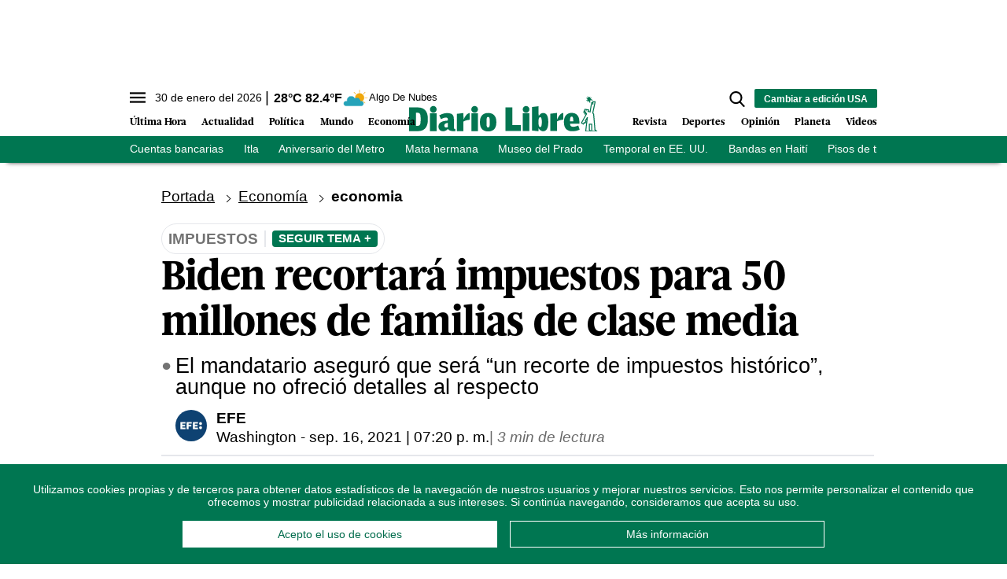

--- FILE ---
content_type: text/html; charset=utf-8
request_url: https://www.diariolibre.com/economia/biden-recortara-impuestos-para-50-millones-de-familias-de-clase-media-MC28802781
body_size: 369866
content:
<!--dyn 11:10:30.298 a. m.  -->



<!DOCTYPE html><html lang="es"><head><meta charset="utf-8"><meta http-equiv="X-UA-Compatible" content="IE=edge"><meta http-equiv="content-language" content="es"><meta name="viewport" content="width=device-width, initial-scale=1, maximum-scale=5" /><meta name="theme-color" content="#007651"><script async type="text/javascript" src="https://o315.diariolibre.com/script.js"></script><!-- Google Tag Manager --><script>
    (function (w, d, s, l, i) {
        w[l] = w[l] || []; w[l].push({
            'gtm.start':
                new Date().getTime(), event: 'gtm.js'
        }); var f = d.getElementsByTagName(s)[0],
            j = d.createElement(s), dl = l != 'dataLayer' ? '&l=' + l : ''; j.async = true; j.src =
                'https://www.googletagmanager.com/gtm.js?id=' + i + dl; f.parentNode.insertBefore(j, f);
    })(window, document, 'script', 'dataLayer', 'GTM-KTV3G8S');
</script><!-- End Google Tag Manager --><script async src="https://securepubads.g.doubleclick.net/tag/js/gpt.js"></script><script>
    window.googletag = window.googletag || { cmd: [] };
</script><link rel="manifest" href="/manifest.json"/><!-- //Connect Container: diariolibre --><script src="//get.s-onetag.com/5be64c9a-e976-49d3-942e-895967c362c9/tag.min.js" async defer></script><meta name="robots" content="index, follow, max-image-preview:large"><meta name="googlebot" content="index, follow"><link rel="icon" type="image/png" sizes="36x36" href="https://resources.diariolibre.com/img/favicon36x36.png"><link rel="icon" type="image/png" sizes="48x48" href="https://resources.diariolibre.com/img/favicon48x48.png"><link rel="icon" type="image/png" sizes="72x72" href="https://resources.diariolibre.com/img/favicon72x72.png"><link rel="icon" type="image/png" sizes="96x96" href="https://resources.diariolibre.com/img/favicon96x96.png"><link rel="icon" type="image/png" sizes="144x144" href="https://resources.diariolibre.com/img/favicon144x144.png"><link rel="icon" type="image/png" sizes="192x192" href="https://resources.diariolibre.com/img/favicon192x192.png"><link rel="apple-touch-icon" sizes="36x36" href="https://resources.diariolibre.com/img/favicon36x36.png"><link rel="apple-touch-icon" sizes="48x48" href="https://resources.diariolibre.com/img/favicon48x48.png"><link rel="apple-touch-icon" sizes="72x72" href="https://resources.diariolibre.com/img/favicon72x72.png"><link rel="apple-touch-icon" sizes="96x96" href="https://resources.diariolibre.com/img/favicon96x96.png"><link rel="apple-touch-icon" sizes="144x144" href="https://resources.diariolibre.com/img/favicon144x144.png"><link rel="apple-touch-icon" sizes="192x192" href="https://resources.diariolibre.com/img/favicon192x192.png"><title>Biden recortará impuestos para 50 millones de familias de clase media - Diario Libre </title><meta name="Description" content="El mandatario aseguró que será “un recorte de impuestos histórico”, aunque no ofreció detalles al respecto" /><meta name="Keywords" content="Joe Biden,Impuestos,Riqueza,Clase media" /><meta name="abstract" content="El mandatario aseguró que será “un recorte de impuestos histórico”, aunque no ofreció detalles al respecto" /><meta name="news_keywords" content="Joe Biden,Impuestos,Riqueza,Clase media" /><link rel="canonical" href="https://www.diariolibre.com/economia/biden-recortara-impuestos-para-50-millones-de-familias-de-clase-media-MC28802781" ><link rel="amphtml" href="https://www.diariolibre.com/amp/economia/biden-recortara-impuestos-para-50-millones-de-familias-de-clase-media-MC28802781" /><meta name="twitter:card" content="summary_large_image"><meta name="twitter:image" content="https://resources.diariolibre.com/images/binrepository/55f3138d40aab67e314764e11bb1279bcd9f079eminiw_17249337_20210916152517-focus-0-0-608-342_wam.jpg" /><meta name="twitter:title" content="Biden recortará impuestos para 50 millones de familias de clase media" /><meta name="twitter:url" content="https://www.diariolibre.com/economia/biden-recortara-impuestos-para-50-millones-de-familias-de-clase-media-MC28802781"/><meta name="twitter:description" content="El mandatario aseguró que será “un recorte de impuestos histórico”, aunque no ofreció detalles al respecto"/><meta name="twitter:site" content="@diariolibre" /><link rel="image_src" href="https://resources.diariolibre.com/images/binrepository/55f3138d40aab67e314764e11bb1279bcd9f079eminiw_17249337_20210916152517-focus-0-0-608-342_wam.jpg"><meta property="og:image" content="https://resources.diariolibre.com/images/binrepository/55f3138d40aab67e314764e11bb1279bcd9f079eminiw_17249337_20210916152517-focus-0-0-608-342_wam.jpg" /><meta property="og:title" content="Biden recortará impuestos para 50 millones de familias de clase media"/><meta property="og:type" content="article" /><meta property="og:locale" content="es_DO" /><meta property="og:url" content="https://www.diariolibre.com/economia/biden-recortara-impuestos-para-50-millones-de-familias-de-clase-media-MC28802781"/><meta property="og:description" content="El mandatario aseguró que será “un recorte de impuestos histórico”, aunque no ofreció detalles al respecto"/><meta property="og:site_name" content="Diario Libre" /><link rel="apple-touch-icon" sizes="180x180" href="https://resources.diariolibre.com/images/apple-touch-icon-180x180-precomposed.png"><link rel="alternate" type="application/rss+xml" title="Fuente RSS Diario Libre - Portada" href="/rss/portada.xml"><link rel="alternate" type="application/rss+xml" title="Fuente RSS Diario Libre - Actualidad" href="/rss/actualidad.xml"><link rel="alternate" type="application/rss+xml" title="Fuente RSS Diario Libre - Economía" href="/rss/economia.xml"><link rel="alternate" type="application/rss+xml" title="Fuente RSS Diario Libre - Deportes" href="/rss/deportes.xml"><link rel="alternate" type="application/rss+xml" title="Fuente RSS Diario Libre - Revista" href="/rss/revista.xml"><link rel="alternate" type="application/rss+xml" title="Fuente RSS Diario Libre - Opinión" href="/rss/opinion.xml"><link rel="alternate" type="application/rss+xml" title="Fuente RSS Diario Libre - Videos" href="/rss/videos.xml"><link rel="preconnect" href="https://fonts.googleapis.com"><link rel="preconnect" href="https://fonts.gstatic.com" crossorigin><style>
/*2023-07-12*/
/*! modern-normalize v1.1.0 | MIT License | https://github.com/sindresorhus/modern-normalize */html{-webkit-text-size-adjust:100%;line-height:1.15;-moz-tab-size:4;-o-tab-size:4;tab-size:4}body{font-family:system-ui,-apple-system,Segoe UI,Roboto,Helvetica,Arial,sans-serif,Apple Color Emoji,Segoe UI Emoji;margin:0}hr{color:inherit;height:0}abbr[title]{-webkit-text-decoration:underline dotted;text-decoration:underline dotted}b,strong{font-weight:bolder}code,kbd,pre,samp{font-family:ui-monospace,SFMono-Regular,Consolas,Liberation Mono,Menlo,monospace;font-size:1em}small{font-size:80%}sub,sup{font-size:75%;line-height:0;position:relative;vertical-align:baseline}sub{bottom:-.25em}sup{top:-.5em}table{border-color:inherit;text-indent:0}button,input,optgroup,select,textarea{font-family:inherit;font-size:100%;line-height:1.15;margin:0}button,select{text-transform:none}[type=button],[type=reset],[type=submit],button{-webkit-appearance:button}legend{padding:0}progress{vertical-align:baseline}[type=search]{-webkit-appearance:textfield;outline-offset:-2px}summary{display:list-item}blockquote,figure,h1,h2,h3,h4,h5,h6,hr,p,pre{margin:0}button{background-color:transparent;background-image:none}button:focus{outline:1px dotted;outline:5px auto -webkit-focus-ring-color}fieldset,ol,ul{margin:0;padding:0}ol,ul{list-style:none}html{font-family:ui-sans-serif,system-ui,-apple-system,BlinkMacSystemFont,Segoe UI,Roboto,Helvetica Neue,Arial,Noto Sans,sans-serif,Apple Color Emoji,Segoe UI Emoji,Segoe UI Symbol,Noto Color Emoji;line-height:1.5}body{font-family:inherit;line-height:inherit}*,:after,:before{border:0 solid #e5e7eb;box-sizing:border-box}hr{border-top-width:1px}img{border-style:solid}textarea{resize:vertical}input::-moz-placeholder,textarea::-moz-placeholder{color:#9ca3af;opacity:1}input:-ms-input-placeholder,textarea:-ms-input-placeholder{color:#9ca3af;opacity:1}input::placeholder,textarea::placeholder{color:#9ca3af;opacity:1}[role=button],button{cursor:pointer}table{border-collapse:collapse}h1,h2,h3,h4,h5,h6{font-size:inherit;font-weight:inherit}a{color:inherit;text-decoration:inherit}button,input,optgroup,select,textarea{color:inherit;line-height:inherit;padding:0}code,kbd,pre,samp{font-family:ui-monospace,SFMono-Regular,Menlo,Monaco,Consolas,Liberation Mono,Courier New,monospace}audio,canvas,iframe,img,svg,video{display:block;vertical-align:middle}img,video{height:auto;max-width:100%}p{margin-bottom:1.5rem}figure{margin:0 0 1.25rem}figcaption{border-bottom-width:2px;padding-bottom:.5rem;padding-top:.5rem}.container{width:100%}@media (min-width:768px){.container{max-width:768px}}@media (min-width:1024px){.container{max-width:1024px}}@media (min-width:1180px){.container{max-width:1180px}}@media (min-width:1660px){.container{max-width:1660px}}.space-x-3>:not([hidden])~:not([hidden]){--tw-space-x-reverse:0;margin-left:calc(.75rem*(1 - var(--tw-space-x-reverse)));margin-right:calc(.75rem*var(--tw-space-x-reverse))}.space-x-4>:not([hidden])~:not([hidden]){--tw-space-x-reverse:0;margin-left:calc(1rem*(1 - var(--tw-space-x-reverse)));margin-right:calc(1rem*var(--tw-space-x-reverse))}.appearance-none{-webkit-appearance:none;-moz-appearance:none;appearance:none}.bg-transparent{background-color:transparent}.bg-black{--tw-bg-opacity:1;background-color:rgba(0,0,0,var(--tw-bg-opacity))}.bg-white{--tw-bg-opacity:1;background-color:rgba(255,255,255,var(--tw-bg-opacity))}.bg-gray-100{--tw-bg-opacity:1;background-color:rgba(243,244,246,var(--tw-bg-opacity))}.bg-gray-200{--tw-bg-opacity:1;background-color:rgba(229,231,235,var(--tw-bg-opacity))}.bg-gray-400{--tw-bg-opacity:1;background-color:rgba(156,163,175,var(--tw-bg-opacity))}.bg-gray-700{--tw-bg-opacity:1;background-color:rgba(55,65,81,var(--tw-bg-opacity))}.bg-red-500{--tw-bg-opacity:1;background-color:rgba(239,68,68,var(--tw-bg-opacity))}.bg-red-600{--tw-bg-opacity:1;background-color:rgba(220,38,38,var(--tw-bg-opacity))}.bg-yellow-400{--tw-bg-opacity:1;background-color:rgba(251,191,36,var(--tw-bg-opacity))}.bg-blue-900{--tw-bg-opacity:1;background-color:rgba(30,58,138,var(--tw-bg-opacity))}.bg-opacity-70{--tw-bg-opacity:0.7}.bg-opacity-75{--tw-bg-opacity:0.75}.border-black{--tw-border-opacity:1;border-color:rgba(0,0,0,var(--tw-border-opacity))}.border-white{--tw-border-opacity:1;border-color:rgba(255,255,255,var(--tw-border-opacity))}.border-gray-200{--tw-border-opacity:1;border-color:rgba(229,231,235,var(--tw-border-opacity))}.border-gray-300{--tw-border-opacity:1;border-color:rgba(209,213,219,var(--tw-border-opacity))}.border-gray-400{--tw-border-opacity:1;border-color:rgba(156,163,175,var(--tw-border-opacity))}.border-gray-500{--tw-border-opacity:1;border-color:rgba(107,114,128,var(--tw-border-opacity))}.border-gray-700{--tw-border-opacity:1;border-color:rgba(55,65,81,var(--tw-border-opacity))}.border-red-500{--tw-border-opacity:1;border-color:rgba(239,68,68,var(--tw-border-opacity))}.border-red-600{--tw-border-opacity:1;border-color:rgba(220,38,38,var(--tw-border-opacity))}.border-yellow-400{--tw-border-opacity:1;border-color:rgba(251,191,36,var(--tw-border-opacity))}.border-green-700{--tw-border-opacity:1;border-color:rgba(4,120,87,var(--tw-border-opacity))}.border-blue-900{--tw-border-opacity:1;border-color:rgba(30,58,138,var(--tw-border-opacity))}.rounded-sm{border-radius:.125rem}.rounded{border-radius:.25rem}.rounded-md{border-radius:.375rem}.rounded-xl{border-radius:.75rem}.rounded-2xl{border-radius:1rem}.rounded-full{border-radius:9999px}.rounded-t-md{border-top-left-radius:.375rem}.rounded-r-md,.rounded-t-md{border-top-right-radius:.375rem}.rounded-r-md{border-bottom-right-radius:.375rem}.rounded-r-lg{border-bottom-right-radius:.5rem;border-top-right-radius:.5rem}.rounded-t-2xl{border-top-left-radius:1rem;border-top-right-radius:1rem}.rounded-b-2xl{border-bottom-left-radius:1rem;border-bottom-right-radius:1rem}.rounded-bl-lg{border-bottom-left-radius:.5rem}.border-dashed{border-style:dashed}.border-none{border-style:none}.border-0{border-width:0}.border-2{border-width:2px}.border-4{border-width:4px}.border{border-width:1px}.border-t-0{border-top-width:0}.border-t-2{border-top-width:2px}.border-b-2{border-bottom-width:2px}.border-b-4{border-bottom-width:4px}.border-t{border-top-width:1px}.border-r{border-right-width:1px}.border-b{border-bottom-width:1px}.cursor-pointer{cursor:pointer}.block{display:block}.inline-block{display:inline-block}.inline{display:inline}.flex{display:flex}.inline-flex{display:inline-flex}.table{display:table}.table-cell{display:table-cell}.grid{display:grid}.contents{display:contents}.hidden{display:none}.flex-row-reverse{flex-direction:row-reverse}.flex-col{flex-direction:column}.flex-wrap{flex-wrap:wrap}.items-start{align-items:flex-start}.items-end{align-items:flex-end}.items-center{align-items:center}.items-baseline{align-items:baseline}.items-stretch{align-items:stretch}.content-center{align-content:center}.content-start{align-content:flex-start}.content-end{align-content:flex-end}.content-between{align-content:space-between}.content-around{align-content:space-around}.self-start{align-self:flex-start}.self-end{align-self:flex-end}.self-center{align-self:center}.self-stretch{align-self:stretch}.justify-start{justify-content:flex-start}.justify-end{justify-content:flex-end}.justify-center{justify-content:center}.justify-between{justify-content:space-between}.justify-around{justify-content:space-around}.justify-evenly{justify-content:space-evenly}.flex-1{flex:1 1 0%}.flex-auto{flex:1 1 auto}.flex-none{flex:none}.flex-grow{flex-grow:1}.order-1{order:1}.order-2{order:2}.order-3{order:3}.order-first{order:-9999}.order-last{order:9999}.float-right{float:right}.float-left{float:left}.font-thin{font-weight:100}.font-normal{font-weight:400}.font-bold{font-weight:700}.h-1{height:.25rem}.h-5{height:1.25rem}.h-6{height:1.5rem}.h-8{height:2rem}.h-10{height:2.5rem}.h-16{height:4rem}.h-20{height:5rem}.h-24{height:6rem}.h-32{height:8rem}.h-64{height:16rem}.h-80{height:20rem}.h-96{height:24rem}.h-112{height:28rem}.h-128{height:32rem}.h-auto{height:auto}.h-full{height:100%}.h-screen{height:100vh}.text-sm{font-size:.775em;line-height:1.3em}.text-md{font-size:.875em;line-height:1.2em}.text-lg{font-size:1.2em;line-height:1.1em}.text-xl{font-size:1.7em;line-height:1em}.text-1xl{font-size:2.5em;line-height:1em}.text-2xl{font-size:3.2em;line-height:1.15em}.text-mob-lg{font-size:1em;line-height:1.2em}.text-mob-xl{font-size:1.2em;line-height:1em}.text-mob-2xl{font-size:2.2em;line-height:1.1em}.leading-8{line-height:2rem}.leading-none{line-height:1}.leading-tight{line-height:1.25}.list-disc{list-style-type:disc}.m-2{margin:.5rem}.m-auto{margin:auto}.-m-3{margin:-.75rem}.mx-0{margin-left:0;margin-right:0}.my-1{margin-bottom:.25rem;margin-top:.25rem}.mx-1{margin-left:.25rem;margin-right:.25rem}.my-2{margin-bottom:.5rem;margin-top:.5rem}.mx-2{margin-left:.5rem;margin-right:.5rem}.my-3{margin-bottom:.75rem;margin-top:.75rem}.mx-3{margin-left:.75rem;margin-right:.75rem}.my-4{margin-bottom:1rem;margin-top:1rem}.mx-4{margin-left:1rem;margin-right:1rem}.my-5{margin-bottom:1.25rem;margin-top:1.25rem}.my-6{margin-bottom:1.5rem;margin-top:1.5rem}.my-7{margin-bottom:1.75rem;margin-top:1.75rem}.mx-8{margin-left:2rem;margin-right:2rem}.my-12{margin-bottom:3rem;margin-top:3rem}.my-auto{margin-bottom:auto;margin-top:auto}.mx-auto{margin-left:auto;margin-right:auto}.-mx-1{margin-left:-.25rem;margin-right:-.25rem}.-mx-2{margin-left:-.5rem;margin-right:-.5rem}.-mx-4{margin-left:-1rem;margin-right:-1rem}.-mx-6{margin-left:-1.5rem;margin-right:-1.5rem}.mb-0{margin-bottom:0}.mt-1{margin-top:.25rem}.mr-1{margin-right:.25rem}.mb-1{margin-bottom:.25rem}.mt-2{margin-top:.5rem}.mr-2{margin-right:.5rem}.mb-2{margin-bottom:.5rem}.ml-2{margin-left:.5rem}.mt-3{margin-top:.75rem}.mr-3{margin-right:.75rem}.mb-3{margin-bottom:.75rem}.ml-3{margin-left:.75rem}.mt-4{margin-top:1rem}.mr-4{margin-right:1rem}.mb-4{margin-bottom:1rem}.mt-5{margin-top:1.25rem}.mr-5{margin-right:1.25rem}.mb-5{margin-bottom:1.25rem}.mt-6{margin-top:1.5rem}.mr-6{margin-right:1.5rem}.mb-6{margin-bottom:1.5rem}.mb-7{margin-bottom:1.75rem}.mt-8{margin-top:2rem}.mb-8{margin-bottom:2rem}.mt-12{margin-top:3rem}.mb-12{margin-bottom:3rem}.mt-16{margin-top:4rem}.mt-auto{margin-top:auto}.mr-auto{margin-right:auto}.mb-auto{margin-bottom:auto}.-mb-1{margin-bottom:-.25rem}.-mt-2{margin-top:-.5rem}.-mr-3{margin-right:-.75rem}.-ml-4{margin-left:-1rem}.-mt-6{margin-top:-1.5rem}.-mt-8{margin-top:-2rem}.-mt-20{margin-top:-5rem}.-mt-28{margin-top:-7rem}.max-h-10{max-height:2.5rem}.max-w-32{max-width:8rem}.max-w-80{max-width:20rem}.max-w-176{max-width:44rem}.max-w-md{max-width:950px}.min-h-160{min-height:40rem}.min-w-max{min-width:-webkit-max-content;min-width:-moz-max-content;min-width:max-content}.object-contain{-o-object-fit:contain;object-fit:contain}.object-cover{-o-object-fit:cover;object-fit:cover}.hover\:opacity-50:hover{opacity:.5}.hover\:opacity-90:hover{opacity:.9}.focus\:outline-none:focus{outline:2px solid transparent;outline-offset:2px}.overflow-auto{overflow:auto}.overflow-hidden{overflow:hidden}.overflow-scroll{overflow:scroll}.p-0{padding:0}.p-1{padding:.25rem}.p-2{padding:.5rem}.p-3{padding:.75rem}.p-4{padding:1rem}.p-6{padding:1.5rem}.p-8{padding:2rem}.px-0{padding-left:0;padding-right:0}.py-1{padding-bottom:.25rem;padding-top:.25rem}.px-1{padding-left:.25rem;padding-right:.25rem}.py-2{padding-bottom:.5rem;padding-top:.5rem}.px-2{padding-left:.5rem;padding-right:.5rem}.py-3{padding-bottom:.75rem;padding-top:.75rem}.px-3{padding-left:.75rem;padding-right:.75rem}.py-4{padding-bottom:1rem;padding-top:1rem}.px-4{padding-left:1rem;padding-right:1rem}.py-5{padding-bottom:1.25rem;padding-top:1.25rem}.px-5{padding-left:1.25rem;padding-right:1.25rem}.py-6{padding-bottom:1.5rem;padding-top:1.5rem}.px-6{padding-left:1.5rem;padding-right:1.5rem}.py-8{padding-bottom:2rem;padding-top:2rem}.px-8{padding-left:2rem;padding-right:2rem}.py-10{padding-bottom:2.5rem;padding-top:2.5rem}.py-12{padding-bottom:3rem;padding-top:3rem}.px-12{padding-left:3rem;padding-right:3rem}.pt-1{padding-top:.25rem}.pb-1{padding-bottom:.25rem}.pt-2{padding-top:.5rem}.pr-2{padding-right:.5rem}.pb-2{padding-bottom:.5rem}.pl-2{padding-left:.5rem}.pt-3{padding-top:.75rem}.pr-3{padding-right:.75rem}.pb-3{padding-bottom:.75rem}.pl-3{padding-left:.75rem}.pt-4{padding-top:1rem}.pb-4{padding-bottom:1rem}.pb-5{padding-bottom:1.25rem}.pt-6{padding-top:1.5rem}.pb-6{padding-bottom:1.5rem}.pl-6{padding-left:1.5rem}.pt-8{padding-top:2rem}.pb-8{padding-bottom:2rem}.pt-10{padding-top:2.5rem}.pb-10{padding-bottom:2.5rem}.pt-12{padding-top:3rem}.pb-12{padding-bottom:3rem}.pb-14{padding-bottom:3.5rem}.pb-20{padding-bottom:5rem}.fixed{position:fixed}.absolute{position:absolute}.relative{position:relative}.top-0{top:0}.right-0{right:0}.bottom-0{bottom:0}.left-0{left:0}.bottom-2{bottom:.5rem}.resize{resize:both}*{--tw-shadow:0 0 transparent}.shadow-md{--tw-shadow:0 4px 6px -1px rgba(0,0,0,0.1),0 2px 4px -1px rgba(0,0,0,0.06);box-shadow:var(--tw-ring-offset-shadow,0 0 transparent),var(--tw-ring-shadow,0 0 transparent),var(--tw-shadow)}*{--tw-ring-inset:var(--tw-empty,/*!*/ /*!*/);--tw-ring-offset-width:0px;--tw-ring-offset-color:#fff;--tw-ring-color:rgba(59,130,246,0.5);--tw-ring-offset-shadow:0 0 transparent;--tw-ring-shadow:0 0 transparent}.table-auto{table-layout:auto}.text-left{text-align:left}.text-center{text-align:center}.text-right{text-align:right}.text-black{--tw-text-opacity:1;color:rgba(0,0,0,var(--tw-text-opacity))}.text-white{--tw-text-opacity:1;color:rgba(255,255,255,var(--tw-text-opacity))}.text-gray-400{--tw-text-opacity:1;color:rgba(156,163,175,var(--tw-text-opacity))}.text-gray-500{--tw-text-opacity:1;color:rgba(107,114,128,var(--tw-text-opacity))}.text-gray-600{--tw-text-opacity:1;color:rgba(75,85,99,var(--tw-text-opacity))}.text-gray-700{--tw-text-opacity:1;color:rgba(55,65,81,var(--tw-text-opacity))}.text-red-500{--tw-text-opacity:1;color:rgba(239,68,68,var(--tw-text-opacity))}.text-red-600{--tw-text-opacity:1;color:rgba(220,38,38,var(--tw-text-opacity))}.text-yellow-400{--tw-text-opacity:1;color:rgba(251,191,36,var(--tw-text-opacity))}.text-blue-600{--tw-text-opacity:1;color:rgba(37,99,235,var(--tw-text-opacity))}.truncate{overflow:hidden;text-overflow:ellipsis;white-space:nowrap}.italic{font-style:italic}.not-italic{font-style:normal}.uppercase{text-transform:uppercase}.capitalize{text-transform:capitalize}.normal-case{text-transform:none}.underline{text-decoration:underline}.align-baseline{vertical-align:baseline}.align-top{vertical-align:top}.align-middle{vertical-align:middle}.align-bottom{vertical-align:bottom}.w-5{width:1.25rem}.w-8{width:2rem}.w-10{width:2.5rem}.w-16{width:4rem}.w-20{width:5rem}.w-24{width:6rem}.w-32{width:8rem}.w-44{width:11rem}.w-48{width:12rem}.w-auto{width:auto}.w-2\/12{width:16.666667%}.w-3\/12{width:25%}.w-4\/12{width:33.333333%}.w-5\/12{width:41.666667%}.w-6\/12{width:50%}.w-7\/12{width:58.333333%}.w-8\/12{width:66.666667%}.w-9\/12{width:75%}.w-10\/12{width:83.333333%}.w-full{width:100%}.w-max{width:-webkit-max-content;width:-moz-max-content;width:max-content}.z-10{z-index:10}.z-20{z-index:20}.gap-2{gap:.5rem}.gap-4{gap:1rem}.grid-cols-1{grid-template-columns:repeat(1,minmax(0,1fr))}.transform{--tw-translate-x:0;--tw-translate-y:0;--tw-rotate:0;--tw-skew-x:0;--tw-skew-y:0;--tw-scale-x:1;--tw-scale-y:1;transform:translateX(var(--tw-translate-x)) translateY(var(--tw-translate-y)) rotate(var(--tw-rotate)) skewX(var(--tw-skew-x)) skewY(var(--tw-skew-y)) scaleX(var(--tw-scale-x)) scaleY(var(--tw-scale-y))}.transition{transition-duration:.15s;transition-property:background-color,border-color,color,fill,stroke,opacity,box-shadow,transform,filter,-webkit-backdrop-filter;transition-property:background-color,border-color,color,fill,stroke,opacity,box-shadow,transform,filter,backdrop-filter;transition-property:background-color,border-color,color,fill,stroke,opacity,box-shadow,transform,filter,backdrop-filter,-webkit-backdrop-filter;transition-timing-function:cubic-bezier(.4,0,.2,1)}@-webkit-keyframes spin{to{transform:rotate(1turn)}}@keyframes spin{to{transform:rotate(1turn)}}@-webkit-keyframes ping{75%,to{opacity:0;transform:scale(2)}}@keyframes ping{75%,to{opacity:0;transform:scale(2)}}@-webkit-keyframes pulse{50%{opacity:.5}}@keyframes pulse{50%{opacity:.5}}@-webkit-keyframes bounce{0%,to{-webkit-animation-timing-function:cubic-bezier(.8,0,1,1);animation-timing-function:cubic-bezier(.8,0,1,1);transform:translateY(-25%)}50%{-webkit-animation-timing-function:cubic-bezier(0,0,.2,1);animation-timing-function:cubic-bezier(0,0,.2,1);transform:none}}@keyframes bounce{0%,to{-webkit-animation-timing-function:cubic-bezier(.8,0,1,1);animation-timing-function:cubic-bezier(.8,0,1,1);transform:translateY(-25%)}50%{-webkit-animation-timing-function:cubic-bezier(0,0,.2,1);animation-timing-function:cubic-bezier(0,0,.2,1);transform:none}}.filter{--tw-blur:var(--tw-empty,/*!*/ /*!*/);--tw-brightness:var(--tw-empty,/*!*/ /*!*/);--tw-contrast:var(--tw-empty,/*!*/ /*!*/);--tw-grayscale:var(--tw-empty,/*!*/ /*!*/);--tw-hue-rotate:var(--tw-empty,/*!*/ /*!*/);--tw-invert:var(--tw-empty,/*!*/ /*!*/);--tw-saturate:var(--tw-empty,/*!*/ /*!*/);--tw-sepia:var(--tw-empty,/*!*/ /*!*/);--tw-drop-shadow:var(--tw-empty,/*!*/ /*!*/);filter:var(--tw-blur) var(--tw-brightness) var(--tw-contrast) var(--tw-grayscale) var(--tw-hue-rotate) var(--tw-invert) var(--tw-saturate) var(--tw-sepia) var(--tw-drop-shadow)}@font-face{font-display:swap;font-family:GlosaHeadline;font-weight:700;src:url(https://resources.diariolibre.com/fonts/GlosaHeadline-Black.woff2) format("woff2"),url(https://resources.diariolibre.com/fonts/GlosaHeadline-Black.woff) format("woff")}body{font-family:Roboto,Calibri,sans-serif;overflow-x:hidden}h1,h2,h3{font-family:GlosaHeadline,Arial,sans-serif;font-weight:700}a:active,a:hover{opacity:.5}p a{color:#128fd3;font-weight:700;text-decoration:underline}article a .filter-video+div{transition:.3s}article a:hover .filter-video+div{bottom:calc(50% - 54px);left:calc(50% - 38px);opacity:.5;transition:.3s}article a .filter-video+div .play-icon{transition:.3s}article a:hover .filter-video+div .play-icon{font-size:5em;transition:.3s}.breadcrumb li{display:inline-block;margin-right:.6em;text-decoration:underline}.breadcrumb li:after{border:solid #000;border-width:0 1px 1px 0;content:"";display:inline-block;margin-left:.6em;padding:3px;transform:rotate(-45deg);-webkit-transform:rotate(-45deg)}.breadcrumb li:last-child{font-weight:700;text-decoration:none}.breadcrumb li:last-child:after{border:none;content:""}.meta{color:#737373;font-family:Roboto,Calibri,sans-serif;font-weight:700;text-transform:uppercase}.skin-container{bottom:0;display:none;left:0;pointer-events:none;position:absolute;right:0;top:0}.skin-left{float:left;margin-left:-180px}.skin-left,.skin-right{pointer-events:all;position:sticky;top:140px}.skin-right{float:right;margin-right:-180px}@media (min-width:1300px){.skin-container{display:block}}.detail-fotogaleria .skin-container{top:100vh}.detail-fotogaleria .skin-left,.detail-fotogaleria .skin-right{top:2rem}.fixed-content{position:sticky;top:140px}.glosa{font-family:GlosaHeadline,Arial,sans-serif}.roboto{font-family:Roboto,Calibri,sans-serif}.btn-general{background-color:#007651;border-radius:4px;color:#fff;padding:12px;text-align:center;text-transform:uppercase;width:50%}.btn-general:hover{opacity:.5}.navbar{background-color:#fff;box-shadow:0 8px 6px -9px #000;position:sticky;top:0;z-index:6}.navbar ul{overflow:hidden}.navbar li{float:left}.navbar .top-menu{background-color:#fff;height:2.2rem;width:100%}.navbar .main-menu{background-color:#fff;padding:2rem .2rem .4rem;position:relative;width:100%}.navbar .main-menu .left-side ul{bottom:0;left:0;position:absolute}.navbar .main-menu .left-side li{font-family:GlosaHeadline,Arial,sans-serif;font-size:1em;font-weight:700;line-height:1em;margin-right:1.2rem;padding:.3rem 0}.navbar .main-menu .right-side ul{bottom:0;position:absolute;right:0}.navbar .main-menu .right-side li{margin-left:1.2rem}.navbar .main-menu .nav-left-side li,.navbar .main-menu .right-side li{font-family:GlosaHeadline,Arial,sans-serif;font-size:1em;font-weight:700;line-height:1em;padding:.3rem 0}.navbar .main-menu .nav-left-side li{margin-right:1.2rem}.navbar .main-menu .nav-right-side li{font-family:GlosaHeadline,Arial,sans-serif;font-size:1em;font-weight:700;line-height:1em;margin-left:1.2rem;padding:.3rem 0}.navbar .day-topics{background-color:#007651;color:#fff;max-height:2.2em;width:100%}.clima-service .temp{font-size:1em;font-weight:700;line-height:0}.clima-service .temp:before{content:"|";font-size:1.2em;font-weight:100;margin-right:.4rem}.clima-service .descripcion{font-size:.8em;line-height:1;vertical-align:middle}.clima-service img{pointer-events:none;transform:scale(1.4)}.navbar .day-topics ul{list-style-type:none;overflow-x:auto;white-space:nowrap}.day-topics li{display:inline-block;float:none;font-size:.9em;margin-right:1.6rem;padding:.4rem 0}.navbar .day-topics ul::-webkit-scrollbar{opacity:0}.main-logo{margin:-20px auto auto}@media (max-width:1660px){.navbar .main-menu .nav-left-side li,.navbar .main-menu .nav-right-side li{font-size:.8em}}.sidenav{background-color:#fff;height:100%;left:0;margin-left:-350px;overflow-x:hidden;padding-top:60px;position:fixed;top:0;transition:.2s;width:350px;z-index:6}.sidenav.nav-expanded{margin-left:0}.filter-sidenav{background:#000000b0;height:100vh;left:0;position:fixed;top:0;width:100%;z-index:6}.accordion{color:#000;height:auto;overflow:hidden;transition:height .3s ease;width:100%}.accordion .accordion_tab{font-weight:700;position:relative;-webkit-user-select:none;-moz-user-select:none;-ms-user-select:none;user-select:none}.accordion .accordion_tab:after{background-color:#000;border-radius:50px;color:#fff;content:"+";display:inline-block;float:right;height:18px;line-height:14px;padding:.15rem .3rem;width:18px}.accordion .accordion_tab.active:after{content:"–"}.accordion.active{height:auto;transition:height .3s ease}.accordion .accordion_content{max-height:0;transition:max-height .3s ease-out}.accordion.active .accordion_content{max-height:800px;transition:max-height .3s ease-in}.social-nav .social-btn{border:2px solid #007651;border-radius:50px}.nav-close{position:absolute;right:16px;top:16px}input[type=search]::-ms-clear,input[type=search]::-ms-reveal{display:none;height:0;width:0}input[type=search]::-webkit-search-cancel-button,input[type=search]::-webkit-search-decoration,input[type=search]::-webkit-search-results-button,input[type=search]::-webkit-search-results-decoration{display:none}#search-submit{display:none;font-size:.8em;height:23px;line-height:0;margin-left:-36px;padding:0 10px}#search-input{display:none;margin-right:-22px}#main-sidenav::-webkit-scrollbar{width:10px}#main-sidenav::-webkit-scrollbar-track{background-color:#e4e4e4;border-radius:100px}#main-sidenav::-webkit-scrollbar-thumb{background-color:#007651;border:6px solid rgba(0,0,0,.18);border-left:0;border-radius:100px;border-right:0}.related h2,.related h3{font-family:Roboto,Calibri,sans-serif;font-weight:400}.related h2:before,.related h3:before{color:#ec1c24;content:"\25B6";float:left;font-size:.8em;margin-right:.2rem}.especial-tag{border-radius:50px;display:inline-block;margin:0 .8rem .4rem 0;padding:.2rem .6rem;text-decoration:none}.subtitle p:before{color:#737373;content:"\25CF";float:left;font-size:.8em;margin-right:.3rem;vertical-align:bottom}.subtitle.text-center p:before,.subtitle p.text-center:before,.text-center .subtitle p:before{float:none}.byline .author-img{border-radius:50px;display:block;float:left;height:40px;-o-object-fit:cover;object-fit:cover;width:40px}.byline ul,.byline ul li{display:inline-block;vertical-align:bottom}.byline ul li{margin-right:.5em}.main-cover .filter{height:100%;left:0;position:absolute;top:0;width:100%}.filter{background:#000;background:linear-gradient(0deg,#000 20%,rgba(255,255,255,0))}.main-cover-2 figcaption{background-color:#000000b3;border:0;bottom:0;color:#fff;padding:.2em .4em;position:absolute;right:0}.main-cover-2 .meta,.main-cover .meta{color:inherit}.detail-caricatura .byline .author-img,.detail-cumpleanos .byline .author-img,.detail-efemerides .byline .author-img,.detail-encuesta .byline .author-img,.detail-horoscopo .byline .author-img,.detail-minuto .byline .author-img,.detail-opinion .byline .author-img{float:right;height:64px;width:64px}.detail-opinion .byline ul li{margin-left:.5em;margin-right:0}.horoscope .horoscope-share{padding:0}.horoscope .horoscope-share li{display:inline-block;-webkit-filter:saturate(0) grayscale(100%) brightness(69%) contrast(1000%);margin:0 .8rem}.detail-fotogaleria .slick-dots{display:flex;left:0;position:absolute;top:0;z-index:20}.detail-fotogaleria .slick-dots li{background:#a1a1a1;border-radius:2px;cursor:pointer;display:inline-block;height:4px;margin:4px;width:100%}.detail-fotogaleria .slick-dots li button{height:2px}.detail-fotogaleria .slick-dots li.slick-active,.detail-fotogaleria .slick-dots li:hover{background:#fff}.detail-fotogaleria #slick-1 .slick-dots li button,.detail-fotogaleria #slick-1 .slick-dots li button:before{color:transparent;opacity:0}.med-service{font-size:1em}.alpha-service,.med-service{background-color:#333;color:#fff}.alpha-service{font-size:.8em}.alpha-service table,.med-service table{text-align:right}.alpha-service table thead,.med-service table thead{text-transform:uppercase}.alpha-service table tr,.med-service table tr{border-bottom:1px dotted #fff}.alpha-service table thead th:first-child,.med-service table thead th:first-child{text-align:left}.alpha-service table thead th:nth-child(2){text-align:center}.alpha-service table tbody td,.med-service table tbody td{padding:2px}.alpha-service table tbody td:first-child,.med-service table tbody td:first-child{text-align:left}.alpha-service table tbody td:nth-child(2){text-align:center}.survey{border:2px solid #007651}.survey button{background-color:#007651;border-radius:4px;color:#fff;padding:.4rem;text-transform:uppercase}.survey button:disabled{background-color:#fff;border:1px solid #cacaca;color:#696969;cursor:default}.survey button:disabled:hover{opacity:1}.survey .answer-container input{margin-bottom:.8rem;margin-right:.4rem}.survey .answer-container label span{font-weight:700}.survey .answer-container .choice-bar{background-color:#cacaca;margin-bottom:.6rem}.detail-efemerides .detail-body ul li{font-size:1.1em;font-weight:400;line-height:1.3em;margin-bottom:1.5rem}.detail-cumpleanos .detail-body{display:flex;flex-wrap:wrap}@media (min-width:950px){.detail-cumpleanos .detail-body p{border-bottom:1px solid #e5e7eb;display:inline-block;padding:0 1rem .4rem;width:50%}.detail-cumpleanos .detail-body .author-info p{border:0;display:block;padding:0;width:100%}}.detail-body>ol,.detail-body p{font-size:1.1em;font-weight:400;line-height:1.3em}.detail-body>ol{list-style:decimal;margin-bottom:1.5rem;padding-left:40px}.detail-body p b{font-weight:800}.detail-body p.capitular:first-letter{float:left;font-family:GlosaHeadline,Arial,sans-serif;font-size:5em;line-height:.8em;margin-bottom:-.1em}.detail-body h2{font-size:1.4em;line-height:1em;margin-bottom:1.2rem}.inside-related span{font-family:GlosaHeadline,Arial,sans-serif;font-size:1.2em}.inside-related h2{color:#737373;font-size:1em}.article-horizontal figure{float:left;margin-bottom:0;margin-right:1rem;max-width:30%}.article-horizontal h2{float:right;max-width:calc(70% - 1rem)}.detail-body iframe{margin:auto auto 1.6rem!important}.twitter-tweet{margin:auto}.jwplayer{margin-bottom:1.5rem}.detail-body div+p{margin-top:1.5rem}.detail-body ul{font-size:1.05em;list-style:disc;padding-left:1rem}figcaption{color:#737373}.video-container{background:#000;position:relative}.video-container .filter{background:#000;background:linear-gradient(0deg,rgba(0,0,0,.8),rgba(255,255,255,0));height:100%;position:absolute;top:0;width:100%}.video-container:hover .filter{background:linear-gradient(0deg,rgba(0,0,0,.9),rgba(255,255,255,0))}.video-container .play-icon{border:1px solid transparent;border-radius:5em;bottom:.3rem;color:#fff;font-size:5em;left:.3rem;padding:.56em .16em .56em .36em;position:absolute;transition:.5s}.video-container:hover .play-icon{border-radius:5em;bottom:2.3rem;font-size:2em;left:2.3rem;padding:.4em .16em .4em .36em;transition:.5s}.bg-component{background-color:#e5e7eb;border-color:#d0d0d0;padding:2.2rem 3rem}.component.cita{border-left:4px solid #007651;color:#737373;font-family:GlosaHeadline,Arial,sans-serif;font-size:1.4em;font-weight:700;line-height:1.1em;margin-left:.6rem;padding:.6rem 0 .6rem 1.8rem;position:relative}.component.cita .author,.component.cita .status{color:#007651;display:block;font-family:Roboto,Calibri,sans-serif;font-size:.8em;font-weight:400;line-height:1em}.component.cita .author{margin-top:.4rem}.component.cita .status{margin-left:.6rem}.component.cita .author:before{content:"- "}.reading-time{color:#696969}.component.cita .cita-icon{background-color:#fff;color:#007651;font-size:2.6em;left:-1.3rem;line-height:.3em;padding:1.4rem 0 0;position:absolute;top:calc(50% - 1.4rem)}.component.nota-incrustada span{color:#737373;text-transform:uppercase}.component.nota-incrustada h2{color:#007651;font-size:1.4em;line-height:1em;margin-bottom:.6em;text-decoration:underline}.component.nota-incrustada h2:before{color:#007651;content:"\25CF";float:left;font-size:.8em;margin-right:.3rem;vertical-align:bottom}.component.lista-imagenes .item-title{font-family:GlosaHeadline,Arial,sans-serif;font-size:1.6em}.component.lista-imagenes p{color:#737373}.component.lista-imagenes ul{padding-left:0}.slick-dots{list-style:none!important;position:absolute;text-align:center;top:80%;width:100%}.slick-dots li{display:inline}.slick-dots li button{background-color:#fff;border-radius:50px;cursor:pointer;height:14px;margin:0 4px;overflow:hidden;text-indent:-9999px;white-space:nowrap;width:14px}.slick-dots li.slick-active button{background-color:transparent;border:3px solid #fff;height:20px;width:20px}.arrow{background-color:#fff;border-radius:50px;cursor:pointer;height:34px;padding:0;position:absolute;top:calc(50% - .2rem);transform:translateY(-50%);-moz-user-select:none;-webkit-user-select:none;-ms-user-select:none;user-select:none;width:34px}.slick-disabled{opacity:.2}.next{padding:10px 8px 0 11px;right:30px}.prev{left:30px;padding:10px 11px 0 8px}.table-container{list-style-type:none;overflow-x:auto;white-space:nowrap}.detail-body table,.detail-body td,.detail-body th{border:1px solid #bdbdbd;margin:auto;padding:.4rem;text-align:left}.detail-body thead,.detail-body tr:nth-child(2n){background:#e5e7eb}.cronologia ul{color:#000;font-size:13px;list-style:none;margin:0 0 3rem;padding:0 10% 0 20%;position:relative}.cronologia ul:before{border-left:1px dashed #000;content:"";height:100%;position:absolute;width:1px}.cronologia ul li{background-color:#d6d7da;border-radius:6px;margin-left:30px;max-width:50rem;padding:14px;position:relative}.cronologia ul li p{font-size:1.4em;margin:0}.cronologia ul li:not(:first-child){margin-top:60px}.cronologia ul li>span{background:#000;height:100%;left:-30px;position:absolute;top:0;width:1px}.container ul li>span:after,.cronologia ul li>span:before{background:#e5e7eb;border:1px solid #000;border-radius:50%;content:"";height:14px;left:-7px;position:absolute;top:0;width:14px}.cronologia ul li span:after{top:100%}.cronologia ul li>div{margin-left:10px}.cronologia div>div{margin-top:5px}.cronologia span.number{height:100%}.cronologia span.number span{font-size:1.6em;left:calc(100% - 11rem);line-height:1em;max-width:10rem;position:absolute;text-align:right;width:10rem}.cronologia span.number span:first-child{top:-.2em}.cronologia span.number span:last-child{top:calc(100% - .2em)}.minuto-lista{color:#000;font-size:13px;list-style:none;margin:0 0 3rem;position:relative}.minuto-lista:before{border-left:1px dashed #000;content:"";height:100%;position:absolute;width:1px}.minuto-lista .minuto-item{display:flow-root;list-style:none;margin-left:30px;position:relative}.minuto-lista .minuto-item:first-child>span:after,.minuto-lista .minuto-item:first-child>span:before{top:0}.minuto-lista .minuto-item .start-title{font-size:1em;margin:0}.minuto-lista .minuto-item:not(:first-child){margin-top:30px}.minuto-lista .minuto-item>span{background:#000;height:100%;left:-30px;position:absolute;top:0;width:1px}.container ul .minuto-item>span:after,.minuto-lista .minuto-item>span:before{background:#fff;border:1px solid #000;border-radius:50%;content:"";height:14px;left:-7px;position:absolute;top:6px;width:14px}.minuto-lista .minuto-description{background-color:#fff}.minuto-lista .minuto-item span:after{top:92%}.minuto-lista div>div{margin-top:5px}.minuto-lista span.number{height:100%}.minuto-lista span.number span{font-size:1.4em;left:calc(100% - 11rem);line-height:1em;max-width:10rem;position:absolute;text-align:right;width:10rem}.minuto-lista span.number span:first-child{top:-.2em}.minuto-lista span.number span:last-child{top:calc(100% - .2em)}.minuto-lista .start-title{color:#696969;text-transform:uppercase}.minuto-lista .start-title span{color:#000;font-weight:700}.minuto-lista .start-title span:after{content:"• ";margin-left:.3rem}.component.cifra .cifra-number{display:contents;font-size:4em;line-height:normal}.component.cifra .cifra-description{font-size:1.4em;font-weight:400}.component.ficha ul{list-style:none;padding-left:0}.component.ficha ul li p{margin-bottom:.75rem}.component.ficha ul li:last-child{border-bottom:none}.component.ficha .border-b{border-color:#bbb}.component.web-insert-numeros ol{counter-reset:item;list-style:none;padding:0}.component.web-insert-numeros li{counter-increment:item;display:flex}.component.web-insert-numeros li:before{content:counter(item) ".";display:inline-block;font-size:1.2em;font-weight:700;margin-right:1rem;margin-top:.1em}.download-archive span,.read-more span{font-size:1em;font-weight:700;line-height:1em;text-transform:uppercase}.read-more li{color:#007651}.download-archive a,.read-more li{font-size:1.2em;font-weight:700;line-height:1em;margin-bottom:.6em;margin-left:.2em;text-decoration:underline}.download-archive a{color:#e40000}.tags-container ul{display:inline-block;padding:0}.tags-container li{display:inline-block;padding:.2rem .6rem .2rem 0;text-transform:uppercase}.tags-container li a{text-decoration:underline}.author-info .name-social{font-size:1.2em;line-height:1em}.author-info .name-social li{margin-bottom:0!important}.author-info li,.author-info ul,.social-footer li{display:inline-block}.author-info ul,.social-footer ul{padding:0}.author-info li{padding:0 .1em}.author-info p{line-height:1em}.author-info .name-social+p{margin-top:0}.author-info .author-img{border-radius:50px;display:block;float:left;height:100px;-o-object-fit:cover;object-fit:cover;width:100px}.list-text li{font-size:1.1em;font-weight:400;line-height:1.3em;margin-bottom:1.5rem}.component .list-text li{font-size:1em}.social-footer ul{margin:0 -.8em}.social-footer li{max-width:19.39%;padding:.4em .8em;text-align:center;width:100%}.social-footer li span:hover{opacity:.5}.social-footer span{border-radius:4px;display:block;font-size:.8em;font-weight:700;padding:.6em;text-align:center;text-transform:uppercase;transition:.5s;width:100%}.social-footer span:hover{border:2px solid #dcdcdc}.social-footer span:hover img{transform:scale(1.4)}.social-footer img{display:inline-block;margin-right:.4em;transition:transform .5s,filter .5s ease-out}.fb{border:2px solid #3b5997}.tw{border:2px solid #00abeb}.in{border:2px solid #a3247b}.ws{border:2px solid #1da14d}.sr{border:2px solid #757575}figure{position:relative}.expand-img{background:#fff;background:linear-gradient(45deg,rgba(255,255,255,0) 50%,#000);color:#fff;cursor:pointer;padding:1rem 1rem 3rem 3rem;position:absolute;right:0;top:0}.fullscreen-img{background-color:rgba(0,0,0,.8);display:flex;height:100vh;justify-content:center;left:0;position:fixed;top:0;width:100vw;z-index:10}.fullscreen-img .img-container{bottom:0;height:100%;left:0;margin:auto;max-height:70vh;position:absolute;right:0;top:0;width:100%}.fullscreen-img img{left:50%;max-height:100%;max-width:100%;position:absolute;top:50%;transform:translate(-50%,-50%)}.fullscreen-img .close{height:32px;opacity:.3;position:absolute;right:52px;top:32px;width:32px}.fullscreen-img .close:hover{cursor:pointer;opacity:1}.close:after,.fullscreen-img .close:before{background-color:#fff;content:" ";height:33px;left:15px;position:absolute;width:2px}.fullscreen-img .close:before{transform:rotate(45deg)}.fullscreen-img .close:after{transform:rotate(-45deg)}.news-list .title span,.newsletter-list .title span{font-family:GlosaHeadline,Arial,sans-serif;font-size:1.2em;text-transform:uppercase}.news-list .title a,.newsletter-list .title a{color:#737373;float:right;font-weight:700;text-decoration:underline}.news-list ol{counter-reset:item;list-style:none;padding:0}.news-list li{counter-increment:item;display:flex}.news-list li:before{color:#e40000;content:counter(item);font-family:GlosaHeadline,Arial,sans-serif;font-size:1.6em;font-weight:700;margin-right:.5rem;margin-top:-.2em}.news-list h3{font-size:1em;line-height:1.2em}.newsletter-list{display:inline}.newsletter-list .newsletter-check{margin:.4em 1.4em 0 0}.newsletter-list li label{font-size:1em;letter-spacing:-.03em;line-height:1.1em}.newsletter-list .newsletter-email{border:1px solid #737373;border-radius:4px;padding:12px;text-align:center;width:100%}.newsletter-list .newsletter-submit{background-color:#007651;border-radius:4px;color:#fff;padding:12px;text-align:center;text-transform:uppercase;width:100%}.share-icons{margin-left:auto;margin-right:0}.share-icons,.share-icons li{width:-webkit-fit-content;width:-moz-fit-content;width:fit-content}.share-icons li{border:1px solid #e5e7eb;border-radius:50px;display:block;margin:.4em 0;padding:.4em}.share-patrocinio li{border:1px solid #000;display:inline-block;-webkit-filter:saturate(0) grayscale(100%) brightness(69%) contrast(1000%)}@media (max-width:1023px){.share-icons{margin-left:1rem;margin-right:auto;width:-webkit-fit-content;width:-moz-fit-content;width:fit-content}.share-icons li{display:inline-block}.navbar .main-menu .left-side li,.navbar .main-menu .right-side li{display:none}}@media (max-width:1660px){.main-logo{max-width:240px}.navbar .main-menu .left-side li{font-size:.9em;margin-right:1rem}.navbar .main-menu .right-side li{font-size:.9em;margin-left:1rem}.cronologia ul{padding:0 0 0 32%}}.text-actualidad{color:#337ec0}.text-economia{color:#0091c0}.text-deportes{color:#f33}.text-dl,.text-opinion{color:#006b4b}.bg-actualidad-100{background-color:#87c1f3}.bg-green-dl{background-color:#007651}.footer-section-list{margin-bottom:1rem}.footer-section-list h3{color:#006b4b;font-family:Roboto,Calibri,sans-serif;font-size:1.2em;margin-bottom:.6rem;text-transform:uppercase}.footer-section-list li{font-size:1.1em;line-height:1em;margin-bottom:.8rem}.footer-social .social-btn{border:2px solid #007651;border-radius:50px}.lazy{-webkit-animation:shine 1.5s linear infinite;animation:shine 1.5s linear infinite;background:#eee;background:linear-gradient(110deg,#e6e6e6 8%,#f5f5f5 18%,#e6e6e6 33%);background-size:200% 100%}@-webkit-keyframes shine{to{background-position-x:-200%}}@keyframes shine{to{background-position-x:-200%}}.loaded{background:none}.slider-gallery img{background-color:#333;background:#333;max-height:400px;-o-object-fit:contain;object-fit:contain}.slider-gallery figure{margin-bottom:0}.detail-body p.insert-subtitle{font-size:1.3em;line-height:1em}.special-header .day-topics{background-color:#031140;color:#fff;max-height:2.2em;width:100%}.especial-navbar .main-menu{padding:.8rem .2rem 0}.especial-navbar{box-shadow:none;position:relative}.special-header{position:sticky;top:-1px;z-index:11}.special-header .main-menu{padding:.8rem 0 0}.special-header .main-menu .nav-left-side li,.special-header .main-menu .nav-right-side li{font-family:Roboto,Calibri,sans-serif;font-size:1.2em;font-weight:700}@media (max-width:1437px){.special-header .main-menu .nav-left-side li,.special-header .main-menu .nav-right-side li{font-size:1em}}.vertical-slider .slick-list{padding:0 80px 0 0}@media (min-width:1024px){.vertical-slider .slick-list{padding:0 180px 0 0}}.special-header .main-logo{width:160px}@media (min-width:1024px){.special-header .main-logo{width:160px}}.special-sidenav{z-index:21}.special-filter-sidenav{z-index:20}@media (min-width:768px){.sm\:space-x-3>:not([hidden])~:not([hidden]){--tw-space-x-reverse:0;margin-left:calc(.75rem*(1 - var(--tw-space-x-reverse)));margin-right:calc(.75rem*var(--tw-space-x-reverse))}.sm\:border-0{border-width:0}.sm\:border-r{border-right-width:1px}.sm\:border-b{border-bottom-width:1px}.sm\:border-l{border-left-width:1px}.sm\:block{display:block}.sm\:inline-block{display:inline-block}.sm\:flex{display:flex}.sm\:hidden{display:none}.sm\:flex-row{flex-direction:row}.sm\:flex-nowrap{flex-wrap:nowrap}.sm\:content-center{align-content:center}.sm\:justify-end{justify-content:flex-end}.sm\:justify-around{justify-content:space-around}.sm\:flex-1{flex:1 1 0%}.sm\:order-first{order:-9999}.sm\:order-last{order:9999}.sm\:float-right{float:right}.sm\:float-left{float:left}.sm\:float-none{float:none}.sm\:h-10{height:2.5rem}.sm\:h-24{height:6rem}.sm\:h-28{height:7rem}.sm\:h-32{height:8rem}.sm\:h-36{height:9rem}.sm\:h-40{height:10rem}.sm\:h-48{height:12rem}.sm\:h-52{height:13rem}.sm\:h-56{height:14rem}.sm\:h-60{height:15rem}.sm\:h-64{height:16rem}.sm\:h-72{height:18rem}.sm\:h-80{height:20rem}.sm\:h-112{height:28rem}.sm\:h-144{height:36rem}.sm\:h-auto{height:auto}.sm\:text-md{font-size:.875em;line-height:1.2em}.sm\:text-lg{font-size:1.2em;line-height:1.1em}.sm\:text-xl{font-size:1.7em;line-height:1em}.sm\:text-1xl{font-size:2.5em;line-height:1em}.sm\:mx-0{margin-left:0;margin-right:0}.sm\:my-2{margin-bottom:.5rem;margin-top:.5rem}.sm\:mx-2{margin-left:.5rem;margin-right:.5rem}.sm\:mx-3{margin-left:.75rem;margin-right:.75rem}.sm\:mx-6{margin-left:1.5rem;margin-right:1.5rem}.sm\:my-8{margin-bottom:2rem;margin-top:2rem}.sm\:-mx-2{margin-left:-.5rem;margin-right:-.5rem}.sm\:-mx-3{margin-left:-.75rem;margin-right:-.75rem}.sm\:-mx-4{margin-left:-1rem;margin-right:-1rem}.sm\:mt-0{margin-top:0}.sm\:mr-0{margin-right:0}.sm\:mb-0{margin-bottom:0}.sm\:ml-0{margin-left:0}.sm\:mr-2{margin-right:.5rem}.sm\:mb-2{margin-bottom:.5rem}.sm\:mr-3{margin-right:.75rem}.sm\:mb-3{margin-bottom:.75rem}.sm\:ml-3{margin-left:.75rem}.sm\:mr-4{margin-right:1rem}.sm\:mb-4{margin-bottom:1rem}.sm\:mr-8{margin-right:2rem}.sm\:mb-8{margin-bottom:2rem}.sm\:ml-8{margin-left:2rem}.sm\:-mt-2{margin-top:-.5rem}.sm\:-mt-8{margin-top:-2rem}.sm\:py-0{padding-bottom:0;padding-top:0}.sm\:px-0{padding-left:0;padding-right:0}.sm\:py-1{padding-bottom:.25rem;padding-top:.25rem}.sm\:px-1{padding-left:.25rem;padding-right:.25rem}.sm\:px-2{padding-left:.5rem;padding-right:.5rem}.sm\:px-3{padding-left:.75rem;padding-right:.75rem}.sm\:px-4{padding-left:1rem;padding-right:1rem}.sm\:px-6{padding-left:1.5rem;padding-right:1.5rem}.sm\:px-8{padding-left:2rem;padding-right:2rem}.sm\:py-10{padding-bottom:2.5rem;padding-top:2.5rem}.sm\:px-10{padding-left:2.5rem;padding-right:2.5rem}.sm\:px-16{padding-left:4rem;padding-right:4rem}.sm\:pb-0{padding-bottom:0}.sm\:pl-0{padding-left:0}.sm\:pr-2{padding-right:.5rem}.sm\:pl-2{padding-left:.5rem}.sm\:pl-3{padding-left:.75rem}.sm\:pt-4{padding-top:1rem}.sm\:pr-4{padding-right:1rem}.sm\:pl-4{padding-left:1rem}.sm\:pr-5{padding-right:1.25rem}.sm\:pb-5{padding-bottom:1.25rem}.sm\:pl-5{padding-left:1.25rem}.sm\:pt-6{padding-top:1.5rem}.sm\:pr-6{padding-right:1.5rem}.sm\:pl-6{padding-left:1.5rem}.sm\:pt-8{padding-top:2rem}.sm\:pb-8{padding-bottom:2rem}.sm\:pr-10{padding-right:2.5rem}.sm\:text-left{text-align:left}.sm\:text-center{text-align:center}.sm\:text-right{text-align:right}.sm\:w-10{width:2.5rem}.sm\:w-28{width:7rem}.sm\:w-72{width:18rem}.sm\:w-80{width:20rem}.sm\:w-160{width:40rem}.sm\:w-auto{width:auto}.sm\:w-1\/5{width:20%}.sm\:w-2\/5{width:40%}.sm\:w-1\/12{width:8.333333%}.sm\:w-2\/12{width:16.666667%}.sm\:w-3\/12{width:25%}.sm\:w-4\/12{width:33.333333%}.sm\:w-5\/12{width:41.666667%}.sm\:w-6\/12{width:50%}.sm\:w-7\/12{width:58.333333%}.sm\:w-75\/12{width:62.433333%}.sm\:w-8\/12{width:66.666667%}.sm\:w-9\/12{width:75%}.sm\:w-full{width:100%}.sm\:grid-cols-2{grid-template-columns:repeat(2,minmax(0,1fr))}.sm\:grid-cols-3{grid-template-columns:repeat(3,minmax(0,1fr))}}@media (min-width:1024px){.md\:space-x-8>:not([hidden])~:not([hidden]){--tw-space-x-reverse:0;margin-left:calc(2rem*(1 - var(--tw-space-x-reverse)));margin-right:calc(2rem*var(--tw-space-x-reverse))}.md\:rounded-r-md{border-bottom-right-radius:.375rem;border-top-right-radius:.375rem}.md\:rounded-l-md{border-bottom-left-radius:.375rem;border-top-left-radius:.375rem}.md\:border-r-2{border-right-width:2px}.md\:border-b{border-bottom-width:1px}.md\:block{display:block}.md\:inline-block{display:inline-block}.md\:inline{display:inline}.md\:flex{display:flex}.md\:inline-flex{display:inline-flex}.md\:hidden{display:none}.md\:flex-row{flex-direction:row}.md\:justify-center{justify-content:center}.md\:float-right{float:right}.md\:h-20{height:5rem}.md\:h-24{height:6rem}.md\:h-28{height:7rem}.md\:h-32{height:8rem}.md\:h-44{height:11rem}.md\:h-48{height:12rem}.md\:h-52{height:13rem}.md\:h-56{height:14rem}.md\:h-72{height:18rem}.md\:h-80{height:20rem}.md\:h-96{height:24rem}.md\:h-172{height:43rem}.md\:h-176{height:44rem}.md\:h-auto{height:auto}.md\:text-lg{font-size:1.2em;line-height:1.1em}.md\:text-xl{font-size:1.7em;line-height:1em}.md\:text-1xl{font-size:2.5em;line-height:1em}.md\:text-2xl{font-size:3.2em;line-height:1.15em}.md\:text-3xl{font-size:4.2em;line-height:1.15em}.md\:leading-8{line-height:2rem}.md\:mx-0{margin-left:0;margin-right:0}.md\:mx-3{margin-left:.75rem;margin-right:.75rem}.md\:-mx-0{margin-left:0;margin-right:0}.md\:-mx-3{margin-left:-.75rem;margin-right:-.75rem}.md\:-mx-4{margin-left:-1rem;margin-right:-1rem}.md\:mt-0{margin-top:0}.md\:mb-0{margin-bottom:0}.md\:mt-6{margin-top:1.5rem}.md\:mb-8{margin-bottom:2rem}.md\:mt-12{margin-top:3rem}.md\:ml-12{margin-left:3rem}.md\:-mr-3{margin-right:-.75rem}.md\:-ml-4{margin-left:-1rem}.md\:max-w-md{max-width:950px}.md\:max-w-lg{max-width:1284px}.md\:p-6{padding:1.5rem}.md\:p-12{padding:3rem}.md\:p-16{padding:4rem}.md\:px-0{padding-left:0;padding-right:0}.md\:px-2{padding-left:.5rem;padding-right:.5rem}.md\:px-3{padding-left:.75rem;padding-right:.75rem}.md\:px-4{padding-left:1rem;padding-right:1rem}.md\:px-6{padding-left:1.5rem;padding-right:1.5rem}.md\:px-12{padding-left:3rem;padding-right:3rem}.md\:pt-0{padding-top:0}.md\:pr-0{padding-right:0}.md\:pb-0{padding-bottom:0}.md\:pl-0{padding-left:0}.md\:pl-1{padding-left:.25rem}.md\:pt-2{padding-top:.5rem}.md\:pr-2{padding-right:.5rem}.md\:pl-2{padding-left:.5rem}.md\:pr-3{padding-right:.75rem}.md\:pl-3{padding-left:.75rem}.md\:pr-4{padding-right:1rem}.md\:pb-4{padding-bottom:1rem}.md\:pl-4{padding-left:1rem}.md\:pr-6{padding-right:1.5rem}.md\:pb-6{padding-bottom:1.5rem}.md\:pl-6{padding-left:1.5rem}.md\:pl-12{padding-left:3rem}.md\:text-left{text-align:left}.md\:w-24{width:6rem}.md\:w-40{width:10rem}.md\:w-96{width:24rem}.md\:w-auto{width:auto}.md\:w-1\/5{width:20%}.md\:w-1\/12{width:8.333333%}.md\:w-05\/12{width:4.1666664%}.md\:w-2\/12{width:16.666667%}.md\:w-3\/12{width:25%}.md\:w-4\/12{width:33.333333%}.md\:w-5\/12{width:41.666667%}.md\:w-6\/12{width:50%}.md\:w-7\/12{width:58.333333%}.md\:w-75\/12{width:62.433333%}.md\:w-8\/12{width:66.666667%}.md\:w-10\/12{width:83.333333%}.md\:w-115\/12{width:95.833336%}.md\:w-11\/12{width:91.666667%}.md\:w-full{width:100%}.md\:gap-4{gap:1rem}.md\:grid-cols-2{grid-template-columns:repeat(2,minmax(0,1fr))}.md\:grid-cols-3{grid-template-columns:repeat(3,minmax(0,1fr))}}@media (min-width:1180px){.lg\:border-0{border-width:0}.lg\:block{display:block}.lg\:float-none{float:none}.lg\:h-20{height:5rem}.lg\:h-24{height:6rem}.lg\:h-28{height:7rem}.lg\:h-32{height:8rem}.lg\:h-36{height:9rem}.lg\:h-40{height:10rem}.lg\:h-44{height:11rem}.lg\:h-48{height:12rem}.lg\:h-56{height:14rem}.lg\:h-60{height:15rem}.lg\:h-64{height:16rem}.lg\:h-72{height:18rem}.lg\:h-144{height:36rem}.lg\:text-md{font-size:.875em;line-height:1.2em}.lg\:mx-0{margin-left:0;margin-right:0}.lg\:-mx-3{margin-left:-.75rem;margin-right:-.75rem}.lg\:mr-0{margin-right:0}.lg\:mb-0{margin-bottom:0}.lg\:ml-0{margin-left:0}.lg\:mb-4{margin-bottom:1rem}.lg\:ml-10{margin-left:2.5rem}.lg\:-mr-3{margin-right:-.75rem}.lg\:-ml-4{margin-left:-1rem}.lg\:max-w-md{max-width:950px}.lg\:max-w-lg{max-width:1284px}.lg\:max-w-xl{max-width:65%}.lg\:px-0{padding-left:0;padding-right:0}.lg\:px-3{padding-left:.75rem;padding-right:.75rem}.lg\:pl-0{padding-left:0}.lg\:pt-4{padding-top:1rem}.lg\:absolute{position:absolute}.lg\:w-56{width:14rem}.lg\:w-96{width:24rem}.lg\:w-2\/12{width:16.666667%}.lg\:w-3\/12{width:25%}.lg\:w-4\/12{width:33.333333%}.lg\:w-5\/12{width:41.666667%}.lg\:w-6\/12{width:50%}.lg\:w-7\/12{width:58.333333%}.lg\:w-8\/12{width:66.666667%}.lg\:w-9\/12{width:75%}.lg\:w-full{width:100%}.lg\:grid-cols-3{grid-template-columns:repeat(3,minmax(0,1fr))}.lg\:grid-cols-4{grid-template-columns:repeat(4,minmax(0,1fr))}}@media (min-width:1660px){.xl\:border-b{border-bottom-width:1px}.xl\:hidden{display:none}.xl\:flex-row{flex-direction:row}.xl\:order-first{order:-9999}.xl\:order-last{order:9999}.xl\:float-right{float:right}.xl\:h-14{height:3.5rem}.xl\:h-24{height:6rem}.xl\:h-28{height:7rem}.xl\:h-32{height:8rem}.xl\:h-36{height:9rem}.xl\:h-40{height:10rem}.xl\:h-44{height:11rem}.xl\:h-52{height:13rem}.xl\:h-56{height:14rem}.xl\:h-64{height:16rem}.xl\:h-72{height:18rem}.xl\:h-80{height:20rem}.xl\:h-96{height:24rem}.xl\:h-112{height:28rem}.xl\:h-144{height:36rem}.xl\:h-176{height:44rem}.xl\:h-192{height:48rem}.xl\:h-206{height:49rem}.xl\:text-sm{font-size:.775em;line-height:1.3em}.xl\:text-lg{font-size:1.2em;line-height:1.1em}.xl\:text-xl{font-size:1.7em;line-height:1em}.xl\:text-2xl{font-size:3.2em;line-height:1.15em}.xl\:mx-0{margin-left:0;margin-right:0}.xl\:mx-4{margin-left:1rem;margin-right:1rem}.xl\:-mx-4{margin-left:-1rem;margin-right:-1rem}.xl\:mb-0{margin-bottom:0}.xl\:mr-8{margin-right:2rem}.xl\:mb-8{margin-bottom:2rem}.xl\:ml-8{margin-left:2rem}.xl\:ml-12{margin-left:3rem}.xl\:max-w-md{max-width:950px}.xl\:max-w-lg{max-width:1284px}.xl\:px-0{padding-left:0;padding-right:0}.xl\:px-2{padding-left:.5rem;padding-right:.5rem}.xl\:px-3{padding-left:.75rem;padding-right:.75rem}.xl\:px-4{padding-left:1rem;padding-right:1rem}.xl\:px-6{padding-left:1.5rem;padding-right:1.5rem}.xl\:px-8{padding-left:2rem;padding-right:2rem}.xl\:pt-0{padding-top:0}.xl\:pl-0{padding-left:0}.xl\:pl-1{padding-left:.25rem}.xl\:pt-2{padding-top:.5rem}.xl\:pr-3{padding-right:.75rem}.xl\:pl-3{padding-left:.75rem}.xl\:pt-8{padding-top:2rem}.xl\:w-14{width:3.5rem}.xl\:w-64{width:16rem}.xl\:w-96{width:24rem}.xl\:w-160{width:40rem}.xl\:w-2\/12{width:16.666667%}.xl\:w-3\/12{width:25%}.xl\:w-4\/12{width:33.333333%}.xl\:w-5\/12{width:41.666667%}.xl\:w-6\/12{width:50%}.xl\:w-7\/12{width:58.333333%}.xl\:w-8\/12{width:66.666667%}.xl\:w-85\/12{width:70.833334%}.xl\:w-9\/12{width:75%}.xl\:w-10\/12{width:83.333333%}.xl\:w-115\/12{width:95.833336%}.xl\:w-11\/12{width:91.666667%}.xl\:w-full{width:100%}.xl\:grid-cols-3{grid-template-columns:repeat(3,minmax(0,1fr))}.xl\:grid-cols-4{grid-template-columns:repeat(4,minmax(0,1fr))}.xl\:grid-cols-5{grid-template-columns:repeat(5,minmax(0,1fr))}}    
</style><link rel="preload" href="https://fonts.googleapis.com/css2?family=Roboto:wght@100;400;700&amp;display=swap" as="font"><link rel="stylesheet" type="text/css" href="//cdn.jsdelivr.net/npm/slick-carousel@1.8.1/slick/slick.css?v=655"><link rel="preload" href="//cdn.jsdelivr.net/npm/slick-carousel@1.8.1/slick/slick.css?v=655" as="style"><style>
    .component.lista-imagenes p {
        color: #686767 !important;
    }


    .modal-background {
        height: 100%;
        left: 0;
        margin: 0 auto;
        position: fixed;
        top: 0;
        width: 100%;
        z-index: 6;
    }
</style><script src="https://resources.diariolibre.com/jss/publicidad/articulosv6.js?v=655"></script><script src='https://doer.ar/_next/static/widgets/doer-carousel/index.js'></script><script>
    (function (d, s, n) {
        var js, fjs = d.getElementsByTagName(s)[0];
        js = d.createElement(s);
        js.className = n;
        js.src = "https://player.ex.co/player/90c88347-a970-4213-8e7f-0e80c3b21614";
        js.setAttribute('programmatic', 'true');
        fjs.parentNode.insertBefore(js, fjs);
    }(document, 'script', 'exco-player'));
</script><script type="application/ld+json">
{
"@context": "https://schema.org",
"@graph": [
    {
      "@type": "NewsMediaOrganization",
      "@id": "https://www.diariolibre.com/#publisher",
      "name": "Diario Libre",
      "url": "https://www.diariolibre.com/",
      "foundingDate": "2001-05-10",
      "alternateName": ["dl", "diario libre", "Diario Libre", "DL"],
      "sameAs": [
        "https://www.facebook.com/diariolibre"
        ,"https://www.instagram.com/diariolibre"
        ,"https://twitter.com/diariolibre"
        ,"https://www.linkedin.com/company/grupodiariolibre/"
      ],
      "logo": {
        "@type": "ImageObject",
        "@id": "https://www.diariolibre.com/#logo",
        "url": "https://resources.diariolibre.com/images/sitio.png",
        "width": 900,
        "height": 700,
        "caption": "Diario Libre"
      },
      "image": {
        "@id": "https://www.diariolibre.com/#logo"
      }
    },
    {
      "@type": "WebSite",
      "@id": "https://www.diariolibre.com/#website",
      "url": "https://www.diariolibre.com/",
      "name": "Diario Libre",
      "publisher": {
        "@id": "https://www.diariolibre.com/#publisher"
      },
      "potentialAction": {
        "@type": "SearchAction",
        "target": "https://www.diariolibre.com/buscar/?q={search_term_string}",
        "query-input": "required name=search_term_string"
      }
    },
{
"@type": "NewsArticle",
"mainEntityOfPage":{
"@type":"WebPage",
"@id":"https://www.diariolibre.com/economia/biden-recortara-impuestos-para-50-millones-de-familias-de-clase-media-MC28802781"
  },
  "headline": "Biden recortará impuestos para 50 millones de familias de clase media - Diario Libre",
  "alternativeHeadline": "Biden recortará impuestos para 50 millones de familias de clase media",
  "inLanguage": "es",
  "image": {
    "@type": "ImageObject",
    "url": "https://resources.diariolibre.com/images/binrepository/55f3138d40aab67e314764e11bb1279bcd9f079eminiw_17249337_20210916152517-focus-0-0-608-342.jpg",
    "height": 342,
    "width": 608
  },
  "datePublished": "2021-09-16T19:20:00-06:00",
  "dateModified": "2021-12-16T05:21:02-06:00",
  "articleSection": "economia,economia",
  "author": {
    "@type": "Person",
    "url": "https://www.diariolibre.com/autor/efe/249",
    "name": "EFE"
  },
   "publisher": {
    "@type": "Organization",
    "name": "Diario Libre",
    "logo": {
      "@type": "ImageObject",
      "url": "https://resources.diariolibre.com/images/sitio.png",
      "width": "688",
      "height": "430"
    }
  },
  "description": "El mandatario aseguró que será “un recorte de impuestos histórico”, aunque no ofreció detalles al respecto",
  "keywords": "Joe Biden,Impuestos,Clase media,Riqueza,",
  "articleBody": "El presidente de Estados Unidos (EE.UU.), Joe Biden, anunció este jueves que hará un recorte de impuestos que afectara a 50 millones de familias de clase media, mientras que los elevará para los más ricos.En un discurso desde la Casa Blanca, Biden aseguró que será “un recorte de impuestos para la clase media histórico”, aunque no ofreció detalles al respecto.Gran parte de su alocución la dedicó a arremeter contra las grandes corporaciones y los más ricos, a los que avisó que tienen que empezar a pagar “su parte justa de impuestos”.En ese sentido, subrayó que el país actualmente está ante la opción de continuar como hasta ahora, con las grandes corporaciones beneficiándose “de forma abrumadora” del crecimiento de la economía, o seguir por un nuevo camino donde se favorezca a todo el mundo.“Los datos son absolutamente claros: durante los últimos 40 años los ricos se han vuelto más ricos y demasiadas corporaciones han perdido el sentido de la responsabilidad hacia sus trabajadores, sus comunidades y el país”, dijo.Biden apuntó que en el pasado había ejecutivos de empresas con un sueldo 20 veces superior al de sus empleados, mientras que a día de hoy cobran 350 veces más.“¿Y cómo es posible que 55 de las mayores corporaciones del país paguen cero dólares de impuesto federal sobre la renta? Hicieron unos 40,000 millones de dólares en el año 2020 y pagaron cero”, lamentó.Para Biden, EE.UU. se encuentra actualmente en “un punto de inflexión”, en un momento en que las decisiones puede suponer un cambio en la trayectoria de la nación durante años y décadas.“Como dije cuando anuncié que me iba a presentar (a las elecciones), creo que este es un momento de un gran cambio potencial, este es el momento de hacer que los trabajadores regresen a la economía, el momento de demostrar a los estadounidenses que el Gobierno trabaja para ellos, no solo para las grandes corporaciones y aquellos que están arriba”, subrayó.Asimismo, denunció que se estima que los más ricos, que son el 1 % de los contribuyentes, evaden unos 116,000 millones de dólares al fisco y que tiene intención de poner freno a esto destinando más recursos al servicio de recaudación de impuestos (IRS, en inglés) para revisar las cuentas bancarias.Hace tres días, los demócratas de un comité de la Cámara de Representantes propusieron una subida de impuestos para los más ricos y para las empresas que ganan más de cinco millones de dólares al año.Los demócratas esperan que esa subida de impuestos sirva para recolectar 2.9 billones de dólares durante 10 años y pagar por el programa de gasto social de Biden, valorado en 3.5 billones de dólares y que su partido quiere aprobar en el Congreso antes de finales de mes.Ese plan aún no se ha redactado y varios comités del Congreso están ahora viendo qué incluir exactamente en él."
}
]
}
</script><meta name="ArticleId" content="1287864" /><meta name="ArticleName" content="Biden recortará impuestos para 50 millones de familias de clase media" /><meta name="ArticleDescription" content="El presidente de Estados Unidos (EE.UU.), Joe Biden, anunció este jueves que hará un recorte de impuestos que afectara a 50 millones de familias de clase media, mientras que los elevará para los más ricos." /><meta name="ArticleImage" content="https://resources.diariolibre.com/images/binrepository/55f3138d40aab67e314764e11bb1279bcd9f079eminiw_17249337_20210916152517-focus-0-0-545-286.jpg" /><meta name="ArticleURL" content="https://www.diariolibre.com/economia/biden-recortara-impuestos-para-50-millones-de-familias-de-clase-media-MC28802781" /><meta name="ArticlePublicationDate" content="2021-09-16T19:20:00.000Z" /><meta name="ArticleType" content="article" /><meta name="ArticleCategories" content="Impuestos" /><meta name="ArticleAuthors" content="EFE" /><meta name="ArticleText" content="El presidente de Estados Unidos (EE.UU.), Joe Biden, anunció este jueves que hará un recorte de impuestos que afectara a 50 millones de familias de clase media, mientras que los elevará para los más ricos." /><meta name="ArticleIDCode" content="1287864" /><meta name="ArticleSectionURL" content="economia" /><meta name="ArticleSubSectionURL" content="economia" /><meta name="ArticleImageHTML" content="Joe Biden, presidente de Estados Unidos. " /><meta name="ArticleCleanURLHost" content="https://www.diariolibre.com/economia/biden-recortara-impuestos-para-50-millones-de-familias-de-clase-media-MC28802781" /><meta name="ArticleifHaveImage" content="https://resources.diariolibre.com/images/binrepository/55f3138d40aab67e314764e11bb1279bcd9f079eminiw_17249337_20210916152517-focus-0-0-545-286.jpg" /><meta name="ArticleisVideo" content="" /><meta name="ArticleisLiveVideo" content="" /><meta name="ArticleNotaIncrustada" content="False" /><meta name="ArticleTiempoLectura" content="3" /><meta name="ArticlePatrocinio" content="False" /><script>var googleTemasTarget = ['joebiden','impuestos','clasemedia','riqueza'];var googleAutores = 'EFE';var googleSeccion = 'economia';var googleSubseccion = 'economia';var googleIdArticle = '1287864';var googleLugar = 'Washington';var googleActivarPublicidad = 'True';var googleIsVideo = 'No';</script><script>
        var siteDomain = "https://www.diariolibre.com";
    </script><script type="text/javascript">
        !function () { "use strict"; function e(e) { var t = !(arguments.length > 1 && void 0 !== arguments[1]) || arguments[1], c = document.createElement("script"); c.src = e, t ? c.type = "module" : (c.async = !0, c.type = "text/javascript", c.setAttribute("nomodule", "")); var n = document.getElementsByTagName("script")[0]; n.parentNode.insertBefore(c, n) } !function (t, c) { !function (t, c, n) { var a, o, r; n.accountId = c, null !== (a = t.marfeel) && void 0 !== a || (t.marfeel = {}), null !== (o = (r = t.marfeel).cmd) && void 0 !== o || (r.cmd = []), t.marfeel.config = n; var i = "https://sdk.mrf.io/statics"; e("".concat(i, "/marfeel-sdk.js?id=").concat(c), !0), e("".concat(i, "/marfeel-sdk.es5.js?id=").concat(c), !1) }(t, c, arguments.length > 2 && void 0 !== arguments[2] ? arguments[2] : {}) }(window, 7380, {} /* Config */) }();
    </script></head><body><input type="hidden" value="https://resources.diariolibre.com/images/2025/01/28/28-01-2025.jpg" id="img-portada-epaper" /><!-- Google Tag Manager (noscript) --><noscript><iframe src="https://www.googletagmanager.com/ns.html?id=GTM-KTV3G8S" height="0" width="0" style="display:none;visibility:hidden"></iframe></noscript><!-- End Google Tag Manager (noscript) --><style>
    #stickyunit {
        text-align: center;
        position: fixed;
        display: flex;
        align-content: center;
        align-items: center;
        justify-content: center;
        height: auto;
        width: 100vw;
        background: #ffffff;
        bottom: 0;
        z-index: 9999;
        border-top: 3px solid white;
    }

    .stickybannerderecho {
        float: right;
        margin-right: -15%;
    }

    .stickybannerizquierdo {
        float: left;
        margin-left: -15%;
    }

    .stickybanner {
        pointer-events: all;
        position: sticky;
        top: 140px;
    }
    .closesticky {
        color: black;
        background: #ffffff;
        width: 30px;
        height: 29px;
        position: absolute;
        right: 1rem;
        top: -28%;
        opacity: unset;
        font-size: 20px;
        border-top: 1px solid #c7c3c3;
        border-left: 1px solid #c7c3c3;
        border-top-left-radius: 15px;
        border-top-right-radius: 0;
    }
</style><div id="stickyunit"><span class="cerrarbarraprincipal closesticky">×</span><div style="text-align: center;"><div id='dl_sticky_footer' style='min-width: 320px; min-height: 50px;'><script>
                googletag.cmd.push(function () { googletag.display('dl_sticky_footer'); });
            </script></div></div></div><script>
    document.addEventListener('DOMContentLoaded', function () {
        $(".cerrarbarraprincipal").on("click", function () { $("#stickyunit").remove() });
    });
</script><div class="mb-3 top-banner text-center" style="width: 100%; height: 90px;"><div id='dl_970x250_1' style='width:970px; min-width: 970px; margin:auto; min-height: 90px;'><script>
            googletag.cmd.push(function () { googletag.display('dl_970x250_1'); });
        </script></div></div><nav class="navbar w-100" id="headermenuppal"><div class="main-menu"><div class="container w-full xl:max-w-lg lg:max-w-md md:max-w-md mx-auto relative md:pt-2 xl:pt-0"><div class="nav-left-side absolute bottom-0 left-0 px-2 sm:px-0"><div class="inline-block mb-2"><img src="https://resources.diariolibre.com/images/menu-black.svg" alt="Compartir" width="20" height="20" class="inline cursor-pointer hover:opacity-50 mr-3" id="menu-btn" onclick="openNav()"><div data-lazy-function="ctrlheaderclimalazy" id="ctrlheaderclimalazy"></div></div><ul class="hidden md:block"><li><a href="/ultima-hora" title="Última Hora" class="event" data-category="Desktop-Header-Seccion-Última Hora" data-action="1" data-label="/ultima-hora">Última Hora</a></li><li><a href="/actualidad" title="Actualidad" class="event" data-category="Desktop-Header-Seccion-Actualidad" data-action="1" data-label="/actualidad">Actualidad</a></li><li><a href="/politica" title="Política" class="event" data-category="Desktop-Header-Seccion-Política" data-action="1" data-label="/politica">Política</a></li><li><a href="/mundo" title="Mundo" class="event" data-category="Desktop-Header-Seccion-Mundo" data-action="1" data-label="/mundo">Mundo</a></li><li><a href="/economia" title="Economía" class="event" data-category="Desktop-Header-Seccion-Economía" data-action="1" data-label="/economia">Economía</a></li></ul></div><a href="/" title="Diario Libre" class="m-auto block event" data-category="Desktop-Header-Home" data-action="1" data-label="/" style="width: fit-content;"><img src="https://resources.diariolibre.com/images/dl-horizontal.svg" class="main-logo" alt="Logo de Diario Libre" width="320" height="59"></a><div class="nav-right-side absolute bottom-0 right-0 text-right"><div class="inline-block px-3 mb-2"><form action="/buscar" method="get" class="inline"><input id="search-input" name="q" type="search" placeholder="Buscar" class="bg-white border-b border-gray-400 px-2 mr-2 w-48 xl:w-64"><input id="search-submit" value="Buscar" type="submit" tabindex="-1"
                            class="bg-transparent cursor-pointer hover:opacity-50" /></form><img src="https://resources.diariolibre.com/images/search-black.svg" alt="Compartir" width="20" height="20" class="inline cursor-pointer hover:opacity-50" id="search-btn"><img src="https://resources.diariolibre.com/images/close-black.svg" alt="Compartir" width="20" height="20" class="inline cursor-pointer hover:opacity-50 ml-2" id="search-close-btn" style="display: none;"></div><a href="/usa?noredirect=1" title="Edición USA"><div class="bg-green-dl text-white px-3 rounded-sm mb-2 midl-btn hidden sm:inline-block"><span class="font-bold text-sm">Cambiar a edición USA</span></div></a><ul class="hidden md:block"><li><a href="/revista" title="Revista" class="event" data-category="Desktop-Header-Seccion-Revista" data-action="1" data-label="/revista">Revista</a></li><li><a href="/deportes" title="Deportes" class="event" data-category="Desktop-Header-Seccion-Deportes" data-action="1" data-label="/deportes">Deportes</a></li><li><a href="/opinion" title="Opinión" class="event" data-category="Desktop-Header-Seccion-Opinión" data-action="1" data-label="/opinion">Opinión</a></li><li><a href="/planeta" title="Planeta" class="event" data-category="Desktop-Header-Seccion-Planeta" data-action="1" data-label="/planeta">Planeta</a></li><li><a href="/videos" title="Videos" class="event" data-category="Desktop-Header-Seccion-Videos" data-action="1" data-label="/Videos">Videos</a></li></ul></div></div></div><div class="day-topics"><div class="container w-full xl:max-w-lg lg:max-w-md md:max-w-md md:px-0 px-3 mx-auto barra-verde-menu" style="height:33.78px !important;"></div></div></nav><div class="filter-sidenav" style="display: none;" onclick="closeNav()"></div><div id="main-sidenav" class="sidenav pb-4"><div class="absolute top-0 left-0 px-6 py-4"><a href="#" title="Mi DL" id="amiDlbtn"><div class="bg-green-dl text-white px-3 rounded-sm mb-2 midl-btn hidden sm:inline-block" id="miDlbtn" onclick="showLoginModal();"><img src="https://resources.diariolibre.com/images/account_circle.svg" alt="Compartir" width="24" height="24" class="inline"><span class="font-bold text-md">MiDL</span></div></a></div><img src="https://resources.diariolibre.com/images/close-black.svg" alt="Compartir" width="20" height="20" class="inline cursor-pointer hover:opacity-50 nav-close" onclick="closeNav()"><div class="text-center px-8 py-2"><img src="https://resources.diariolibre.com/images/dl-horizontal.svg" class="main-logo" alt="Logo de Diario Libre" width="320" height="59"></div><div class="px-8 text-center border-t mt-4 pt-4 pb-2"><span class="uppercase text-dl font-bold">Secciones</span></div><div class="text-md px-8 py-2"><a href="/ultima-hora" title="Última Hora" class="event" data-category="Desktop-Header-Seccion-Última Hora" data-action="1" data-label="/ultima-hora"><strong>Última Hora</strong></a></div><div class="accordion"><div class="accordion_tab text-md px-8 py-2"><a href="/actualidad" title="Actualidad" class="event" data-category="Desktop-Header-Seccion-Actualidad" data-action="1" data-label="/actualidad"><strong>Actualidad</strong></a></div><div class="accordion_content border-t"><ul class="py-2"><li class="sub-section text-md px-12 py-1"><a href="/actualidad/nacional" class="text-decoration-none event" title="Nacional" data-category="Desktop-Header-Seccion-Actualidad-Nacional" data-action="1" data-label="/actualidad/nacional">Nacional</a></li><li class="sub-section text-md px-12 py-1"><a href="/actualidad/ciudad" class="text-decoration-none event" title="Ciudad" data-category="Desktop-Header-Seccion-Actualidad-Ciudad" data-action="1" data-label="/actualidad/ciudad">Ciudad</a></li><li class="sub-section text-md px-12 py-1"><a href="/actualidad/educacion" class="text-decoration-none event" title="Educación" data-category="Desktop-Header-Seccion-Actualidad-Educación" data-action="1" data-label="/actualidad/educacion">Educación</a></li><li class="sub-section text-md px-12 py-1"><a href="/actualidad/salud" class="text-decoration-none event" title="Salud" data-category="Desktop-Header-Seccion-Actualidad-Salud" data-action="1" data-label="/actualidad/salud">Salud</a></li><li class="sub-section text-md px-12 py-1"><a href="/actualidad/justicia" title="Justicia" class="text-decoration-none event" data-category="Desktop-Header-Seccion-Actualidad-Nacional" data-action="1" data-label="/actualidad/nacional">Justicia</a></li><li class="sub-section text-md px-12 py-1"><a href="/actualidad/politica" title="Politica" class="text-decoration-none event" data-category="Desktop-Header-Seccion-Actualidad-Politica" data-action="1" data-label="/actualidad/politica">Política</a></li><li class="sub-section text-md px-12 py-1"><a href="/actualidad/sucesos" class="text-decoration-none event" title="Sucesos" data-category="Desktop-Header-Seccion-Actualidad-sucesos" data-action="1" data-label="/actualidad/sucesos">Sucesos</a></li><li class="sub-section text-md px-12 py-1"><a href="/actualidad/a-fondo" class="text-decoration-none event" title="A Fondo" data-category="Desktop-Header-Seccion-Actualidad-fondo" data-action="1" data-label="/actualidad/a-fondo">A Fondo</a></li><li class="sub-section text-md px-12 py-1"><a href="/actualidad/dialogo-libre" class="text-decoration-none event" title="Dialogo Libre" data-category="Desktop-Header-Seccion-Actualidad-dialogo-libre" data-action="1" data-label="/actualidad/dialogo-libre">Diálogo Libre</a></li><li class="sub-section text-md px-12 py-1"><a href="/actualidad/jose-boquete" class="text-decoration-none event" title="Jose Boquete" data-category="Desktop-Header-Seccion-Actualidad-jose-boquete" data-action="1" data-label="/actualidad/jose-boquete">José Boquete</a></li><li class="sub-section text-md px-12 py-1"><a href="/actualidad/reportajes" class="text-decoration-none event" title="Reportajes" data-category="Desktop-Header-Seccion-Actualidad-reportajes" data-action="1" data-label="/actualidad/reportajes">Reportajes</a></li></ul></div></div><div class="accordion"><div class="accordion_tab text-md px-8 py-2"><a href="/politica" title="Política" class="event" data-category="Desktop-Header-Seccion-Política" data-action="1" data-label="/politica"><strong>Política</strong></a></div><div class="accordion_content border-t"><ul class="py-2"><li class="sub-section text-md px-12 py-1"><a href="/politica/partidos" class="text-decoration-none event" title="partidos" data-category="Desktop-Header-Seccion-politica-partidos" data-action="1" data-label="/politica/partidos">Partidos</a></li><li class="sub-section text-md px-12 py-1"><a href="/politica/jce" class="text-decoration-none event" title="jce" data-category="Desktop-Header-Seccion-politica-jce" data-action="1" data-label="/politica/jce">JCE</a></li><li class="sub-section text-md px-12 py-1"><a href="/politica/tse" class="text-decoration-none event" title="tse" data-category="Desktop-Header-Seccion-politica-tse" data-action="1" data-label="/politica/tse">TSE</a></li><li class="sub-section text-md px-12 py-1"><a href="/politica/congreso-nacional" class="text-decoration-none event" title="congreso-nacional" data-category="Desktop-Header-Seccion-politica-congreso-nacional" data-action="1" data-label="/politica/congreso-nacional">Congreso Nacional</a></li><li class="sub-section text-md px-12 py-1"><a href="/politica/gobierno" title="gobierno" class="text-decoration-none event" data-category="Desktop-Header-Seccion-politica-gobierno" data-action="1" data-label="/politica/gobierno">Gobierno</a></li><li class="sub-section text-md px-12 py-1"><a href="/politica/nacional" title="nacional" class="text-decoration-none event" data-category="Desktop-Header-Seccion-politica-nacional" data-action="1" data-label="/politica/nacional">Nacional</a></li><li class="sub-section text-md px-12 py-1"><a href="/politica/internacional" title="internacional" class="text-decoration-none event" data-category="Desktop-Header-Seccion-politica-internacional" data-action="1" data-label="/politica/internacional">Internacional</a></li></ul></div></div><div class="accordion"><div class="accordion_tab text-md px-8 py-2"><a href="/mundo" title="Mundo" class="event" data-category="Desktop-Header-Seccion-Mundo" data-action="1" data-label="/mundo"><strong>Mundo</strong></a></div><div class="accordion_content border-t"><ul class="py-2"><li class="sub-section text-md px-12 py-1"><a href="/mundo/estados-unidos" class="text-decoration-none event" title="Estados Unidos" data-category="Desktop-Header-Seccion-Estados Unidos" data-action="1" data-label="/mundo/estados-unidos">Estados Unidos</a></li><li class="sub-section text-md px-12 py-1"><a href="/mundo/america-latina" class="text-decoration-none event" title="América Latina" data-category="Desktop-Header-Seccion-América Latina" data-action="1" data-label="/mundo/america-latina">América Latina</a></li><li class="sub-section text-md px-12 py-1"><a href="/mundo/haiti" class="text-decoration-none event" title="Haití" data-category="Desktop-Header-Seccion-Haití" data-action="1" data-label="/mundo/haiti">Haití</a></li><li class="sub-section text-md px-12 py-1"><a href="/mundo/espana" class="text-decoration-none event" title="España" data-category="Desktop-Header-Seccion-España" data-action="1" data-label="/mundo/espana">España</a></li><li class="sub-section text-md px-12 py-1"><a href="/mundo/europa" class="text-decoration-none event" title="Europa" data-category="Desktop-Header-Seccion-Europa" data-action="1" data-label="/mundo/europa">Europa</a></li><li class="sub-section text-md px-12 py-1"><a href="/mundo/canada" class="text-decoration-none event" title="canada" data-category="Desktop-Header-Seccion-canada" data-action="1" data-label="/mundo/canada">Canadá</a></li><li class="sub-section text-md px-12 py-1"><a href="/mundo/medio-oriente" class="text-decoration-none event" title="medio-oriente" data-category="Desktop-Header-Seccion-medio-oriente" data-action="1" data-label="/mundo/medio-oriente">Medio Oriente</a></li><li class="sub-section text-md px-12 py-1"><a href="/mundo/asia" class="text-decoration-none event" title="asia" data-category="Desktop-Header-Seccion-asia" data-action="1" data-label="/mundo/asia">Asia</a></li><li class="sub-section text-md px-12 py-1"><a href="/mundo/africa" class="text-decoration-none event" title="africa" data-category="Desktop-Header-Seccion-africa" data-action="1" data-label="/mundo/africa">África</a></li><li class="sub-section text-md px-12 py-1"><a href="/mundo/oceania" class="text-decoration-none event" title="oceania" data-category="Desktop-Header-Seccion-oceania" data-action="1" data-label="/mundo/oceania">Oceanía</a></li><li class="sub-section text-md px-12 py-1"><a href="/mundo/caribe" class="text-decoration-none event" title="caribe" data-category="Desktop-Header-Seccion-caribe" data-action="1" data-label="/mundo/caribe">Caribe</a></li><li class="sub-section text-md px-12 py-1"><a href="/mundo/resto-del-mundo" class="text-decoration-none event" title="Resto del mundo" data-category="Desktop-Header-Seccion-Resto del mundo" data-action="1" data-label="/mundo/resto-del-mundo">Resto del mundo</a></li></ul></div></div><div class="accordion"><div class="accordion_tab text-md px-8 py-2"><a href="/economia" title="Economía" class="event" data-category="Desktop-Header-Seccion-Economía" data-action="1" data-label="/economia"><strong>Economía</strong></a></div><div class="accordion_content border-t"><ul class="py-2"><li class="sub-section text-md px-12 py-1"><a href="/economia/finanzas" class="text-decoration-none event" title="Finanzas" data-category="Desktop-Header-Seccion-Finanzas" data-action="1" data-label="/economia/finanzas">Finanzas</a></li><li class="sub-section text-md px-12 py-1"><a href="/economia/turismo" class="text-decoration-none event" title="Turismo" data-category="Desktop-Header-Seccion-Turismo" data-action="1" data-label="/economia/turismo">Turismo</a></li><li class="sub-section text-md px-12 py-1"><a href="/economia/agro" class="text-decoration-none event" title="Agro" data-category="Desktop-Header-Seccion-Agro" data-action="1" data-label="/economia/agro">Agro</a></li><li class="sub-section text-md px-12 py-1"><a href="/economia/empleo" class="text-decoration-none event" title="Empleo" data-category="Desktop-Header-Seccion-Empleo" data-action="1" data-label="/economia/empleo">Empleo</a></li><li class="sub-section text-md px-12 py-1"><a href="/economia/negocios" class="text-decoration-none event" title="Negocios" data-category="Desktop-Header-Seccion-Negocios" data-action="1" data-label="/economia/negocios">Negocios</a></li><li class="sub-section text-md px-12 py-1"><a href="/economia/energia" class="text-decoration-none event" title="Energía" data-category="Desktop-Header-Seccion-Energía" data-action="1" data-label="/economia/energía">Energía</a></li><li class="sub-section text-md px-12 py-1"><a href="/economia/consumo" class="text-decoration-none event" title="Consumo" data-category="Desktop-Header-Seccion-Consumo" data-action="1" data-label="/economia/consumo">Consumo</a></li><li class="sub-section text-md px-12 py-1"><a href="/economia/vivienda" class="text-decoration-none event" title="Vivienda" data-category="Desktop-Header-Seccion-Vivienda" data-action="1" data-label="/economia/vivienda">Vivienda</a></li><li class="sub-section text-md px-12 py-1"><a href="/economia/telecomunicaciones" class="text-decoration-none event" title="Telecomunicaciones" data-category="Desktop-Header-Seccion-Telecomunicaciones" data-action="1" data-label="/economia/telecomunicaciones">Telecomunicaciones</a></li><li class="sub-section text-md px-12 py-1"><a href="/economia/columnistas/global-y-variable" class="text-decoration-none event" title="Global y variable" data-category="Desktop-Header-Seccion-Global y variable" data-action="1" data-label="/economia/columnistas/global-y-variable">Global y variable</a></li><li class="sub-section text-md px-12 py-1"><a href="/economia/macroeconomia" class="text-decoration-none event" title="Macroeconomia" data-category="Desktop-Header-Seccion-Macroeconomia" data-action="1" data-label="/economia/macroeconomia">Macroeconomía</a></li></ul></div></div><div class="accordion"><div class="accordion_tab text-md px-8 py-2"><a href="/revista" title="Revista" class="event" data-category="Desktop-Header-Seccion-Revista" data-action="1" data-label="/revista"><strong>Revista</strong></a></div><div class="accordion_content border-t"><ul class="py-2"><li class="sub-section text-md px-12 py-1"><a href="/revista/musica" class="text-decoration-none event" title="Música" data-category="Desktop-Header-Seccion-Música" data-action="1" data-label="/revista/musica">Música</a></li><li class="sub-section text-md px-12 py-1"><a href="/revista/cine" class="text-decoration-none event" title="Cine" data-category="Desktop-Header-Seccion-Cine" data-action="1" data-label="/revista/cine">Cine</a></li><li class="sub-section text-md px-12 py-1"><a href="/revista/cultura" class="text-decoration-none event" title="Cultura" data-category="Desktop-Header-Seccion-Cultura" data-action="1" data-label="/revista/cultura">Cultura</a></li><li class="sub-section text-md px-12 py-1"><a href="/revista/farandula" class="text-decoration-none event" title="Farándula" data-category="Desktop-Header-Seccion-Farándula" data-action="1" data-label="/revista/farandula">Farándula</a></li><li class="sub-section text-md px-12 py-1"><a href="/revista/moda" class="text-decoration-none event" title="Moda" data-category="Desktop-Header-Seccion-Moda" data-action="1" data-label="/revista/moda">Moda</a></li><li class="sub-section text-md px-12 py-1"><a href="/revista/belleza" class="text-decoration-none event" title="Belleza" data-category="Desktop-Header-Seccion-Belleza" data-action="1" data-label="/revista/belleza">Belleza</a></li><li class="sub-section text-md px-12 py-1"><a href="/revista/buena-vida" class="text-decoration-none event" title="Buena Vida" data-category="Desktop-Header-Seccion-Buena Vida" data-action="1" data-label="/revista/buena-vida">Buena Vida</a></li><li class="sub-section text-md px-12 py-1"><a href="/revista/sociales" class="text-decoration-none event" title="Sociales" data-category="Desktop-Header-Seccion-Sociales" data-action="1" data-label="/revista/sociales">Sociales</a></li><li class="sub-section text-md px-12 py-1"><a href="/revista/novedades" class="text-decoration-none event" title="Novedades" data-category="Desktop-Header-Seccion-Novedades" data-action="1" data-label="/revista/novedades">Novedades</a></li><li class="sub-section text-md px-12 py-1"><a href="/revista/columnistas/arte-libre" class="text-decoration-none event" title="Podcast Arte Libre" data-category="Desktop-Header-Seccion-Podcast Arte Libre" data-action="1" data-label="/revista/columnistas/arte-libre">Podcast Arte Libre</a></li><li class="sub-section text-md px-12 py-1"><a href="/revista/columnistas/mi-mascota" class="text-decoration-none event" title="Mi mascota" data-category="Desktop-Header-Seccion-Mi mascota" data-action="1" data-label="/revista/columnistas/mi-mascota">Mi mascota</a></li><li class="sub-section text-md px-12 py-1"><a href="/revista/columnistas/hablando-con-el-pediatra" class="text-decoration-none event" title="Hablando con el pediatra" data-category="Desktop-Header-Seccion-Hablando con el pediatra" data-action="1" data-label="/revista/columnistas/hablando-con-el-pediatra">Hablando con el pediatra</a></li><li class="sub-section text-md px-12 py-1"><a href="/revista/columnistas/diario-de-nutricion" class="text-decoration-none event" title="Diario de nutrición" data-category="Desktop-Header-Seccion-Diario de nutrición" data-action="1" data-label="/revista/columnistas/diario-de-nutricion">Diario de nutrición</a></li><li class="sub-section text-md px-12 py-1"><a href="/revista/columnistas/vida-y-familia" class="text-decoration-none event" title="Vida y familia" data-category="Desktop-Header-Seccion-Vida y familia" data-action="1" data-label="/revista/columnistas/vida-y-familia">Vida y familia</a></li><li class="sub-section text-md px-12 py-1"><a href="/revista/columnistas/ene" class="text-decoration-none event" title="Eñe" data-category="Desktop-Header-Seccion-Eñe" data-action="1" data-label="/revista/columnistas/ene">Eñe</a></li><li class="sub-section text-md px-12 py-1"><a href="/revista/columnistas/celebrando-la-vida" class="text-decoration-none event" title="Celebrando la vida" data-category="Desktop-Header-Seccion-Celebrando la vida" data-action="1" data-label="/revista/columnistas/celebrando-la-vida">Celebrando la vida</a></li><li class="sub-section text-md px-12 py-1"><a href="/revista/columnistas/sin-complejos" class="text-decoration-none event" title="Sin complejos" data-category="Desktop-Header-Seccion-Sin complejos" data-action="1" data-label="/revista/columnistas/sin-complejos">Sin complejos</a></li><li class="sub-section text-md px-12 py-1"><a href="/revista/columnistas/en-pocas-palabras" class="text-decoration-none event" title="En pocas palabras" data-category="Desktop-Header-Seccion-En pocas palabras" data-action="1" data-label="/revista/columnistas/en-pocas-palabras">En pocas palabras</a></li><li class="sub-section text-md px-12 py-1"><a href="/revista/columnistas/escuchando-al-corazon" class="text-decoration-none event" title="Escuchando al corazón" data-category="Desktop-Header-Seccion-Escuchando al corazón" data-action="1" data-label="/revista/columnistas/escuchando-al-corazon">Escuchando al corazón</a></li><li class="sub-section text-md px-12 py-1"><a href="/revista/columnistas/economia-personal" class="text-decoration-none event" title="Economía Personal" data-category="Desktop-Header-Seccion-Economía Personal" data-action="1" data-label="/revista/columnistas/economia-personal">Economía Personal</a></li><li class="sub-section text-md px-12 py-1"><a href="/revista/columnistas/consulta-libre" class="text-decoration-none event" title="consulta libre" data-category="Desktop-Header-Seccion-consulta libre" data-action="1" data-label="/revista/columnistas/consulta-libre">Consulta Libre</a></li></ul></div></div><div class="accordion"><div class="accordion_tab text-md px-8 py-2"><a href="/deportes" title="Deportes" class="event" data-category="Desktop-Header-Seccion-Deportes" data-action="1" data-label="/deportes"><strong>Deportes</strong></a></div><div class="accordion_content border-t"><ul class="py-2"><li class="sub-section text-md px-12 py-1"><a href="/deportes/baloncesto" class="text-decoration-none event" title="Baloncesto" data-category="Desktop-Header-Seccion-Baloncesto" data-action="1" data-label="/deportes/baloncesto">Baloncesto</a></li><li class="sub-section text-md px-12 py-1"><a href="/deportes/futbol" class="text-decoration-none event" title="Fútbol" data-category="Desktop-Header-Seccion-Fútbol" data-action="1" data-label="/deportes/futbol">Fútbol</a></li><li class="sub-section text-md px-12 py-1"><a href="/deportes/beisbol" class="text-decoration-none event" title="Béisbol" data-category="Desktop-Header-Seccion-Béisbol" data-action="1" data-label="/deportes/beisbol">Béisbol</a></li><li class="sub-section text-md px-12 py-1"><a href="/deportes/motor" class="text-decoration-none event" title="Motor" data-category="Desktop-Header-Seccion-Motor" data-action="1" data-label="/deportes/motor">Motor</a></li><li class="sub-section text-md px-12 py-1"><a href="/deportes/golf" class="text-decoration-none event" title="Golf" data-category="Desktop-Header-Seccion-Golf" data-action="1" data-label="/deportes/golf">Golf</a></li><li class="sub-section text-md px-12 py-1"><a href="/deportes/ciclismo" class="text-decoration-none event" title="Ciclismo" data-category="Desktop-Header-Seccion-Ciclismo" data-action="1" data-label="/deportes/ciclismo">Ciclismo</a></li><li class="sub-section text-md px-12 py-1"><a href="/deportes/tenis" class="text-decoration-none event" title="Tenis" data-category="Desktop-Header-Seccion-Tenis" data-action="1" data-label="/deportes/tenis">Tenis</a></li><li class="sub-section text-md px-12 py-1"><a href="/deportes/olimpismo" class="text-decoration-none event" title="Olimpismo" data-category="Desktop-Header-Seccion-Olimpismo" data-action="1" data-label="/deportes/olimpismo">Olimpismo</a></li><li class="sub-section text-md px-12 py-1"><a href="/deportes/mas-deportes" class="text-decoration-none event" title="Más deportes" data-category="Desktop-Header-Seccion-Más deportes" data-action="1" data-label="/deportes/mas-deportes">Más deportes</a></li><li class="sub-section text-md px-12 py-1"><a href="/deportes/resultados-deportivos" class="text-decoration-none event" title="Resultados deportivos" data-category="Desktop-Header-Seccion-Resultados deportivos" data-action="1" data-label="/deportes/resultados-deportivos">Resultados deportivos</a></li><li class="sub-section text-md px-12 py-1"><a href="/deportes/columnistas/linea-de-hit" class="text-decoration-none event" title="Línea de hit" data-category="Desktop-Header-Seccion-Línea de hit" data-action="1" data-label="/deportes/columnistas/linea-de-hit">Línea de hit</a></li><li class="sub-section text-md px-12 py-1"><a href="/deportes/columnistas/brv" class="text-decoration-none event" title="BRV" data-category="Desktop-Header-Seccion-BRV" data-action="1" data-label="/deportes/columnistas/brv">BRV</a></li><li class="sub-section text-md px-12 py-1"><a href="/deportes/columnistas/tbt-deportivo" class="text-decoration-none event" title="TBT Deportivo" data-category="Desktop-Header-Seccion-TBT Deportivo" data-action="1" data-label="/deportes/columnistas/tbt-deportivo">TBT Deportivo</a></li></ul></div></div><div class="accordion"><div class="accordion_tab text-md px-8 py-2"><a href="/opinion" title="Opinión" class="event" data-category="Desktop-Header-Seccion-Opinión" data-action="1" data-label="/opinion"><strong>Opinión</strong></a></div><div class="accordion_content border-t"><ul class="py-2"><li class="sub-section text-md px-12 py-1"><a href="/opinion/adc" class="text-decoration-none event" title="ADC" data-category="Desktop-Header-Seccion-ADC" data-action="1" data-label="/opinion/adc">ADC</a></li><li class="sub-section text-md px-12 py-1"><a href="/opinion/mirada-libre" class="text-decoration-none event" title="Mirada Libre" data-category="Desktop-Header-Seccion-Mirada Libre" data-action="1" data-label="/opinion/mirada-libre">Mirada Libre</a></li><li class="sub-section text-md px-12 py-1"><a href="/opinion/editorial" class="text-decoration-none event" title="Editorial" data-category="Desktop-Header-Seccion-Editorial" data-action="1" data-label="/opinion/editorial">Editorial</a></li><li class="sub-section text-md px-12 py-1"><a href="/opinion/de-buena-tinta" class="text-decoration-none event" title="De buena tinta" data-category="Desktop-Header-Seccion-De buena tinta" data-action="1" data-label="/opinion/de-buena-tinta">De buena tinta</a></li><li class="sub-section text-md px-12 py-1"><a href="/opinion/en-directo" class="text-decoration-none event" title="En Directo" data-category="Desktop-Header-Seccion-En Directo" data-action="1" data-label="/opinion/en-directo">En Directo</a></li><li class="sub-section text-md px-12 py-1"><a href="/opinion/el-espia" class="text-decoration-none event" title="El Espia" data-category="Desktop-Header-Seccion-El Espia" data-action="1" data-label="/opinion/el-espia">El Espía</a></li><li class="sub-section text-md px-12 py-1"><a href="/opinion/noticiero-poteleche" class="text-decoration-none event" title="Noticiero Poteleche" data-category="Desktop-Header-Seccion-Noticiero Poteleche" data-action="1" data-label="/opinion/noticiero-poteleche">Noticiero Poteleche</a></li><li class="sub-section text-md px-12 py-1"><a href="/opinion/columnistas" class="text-decoration-none event" title="Columnistas" data-category="Desktop-Header-Seccion-Columnistas" data-action="1" data-label="/opinion/columnistas">Columnistas</a></li><li class="sub-section text-md px-12 py-1"><a href="/opinion/lecturas" class="text-decoration-none event" title="Lecturas" data-category="Desktop-Header-Seccion-Lecturas" data-action="1" data-label="/opinion/lecturas">Lecturas</a></li><li class="sub-section text-md px-12 py-1"><a href="/opinion/mas-firmas" class="text-decoration-none event" title="Más firmas" data-category="Desktop-Header-Seccion-Más firmas" data-action="1" data-label="/opinion/mas-firmas">Más firmas</a></li></ul></div></div><div class="accordion"><div class="accordion_tab text-md px-8 py-2"><a href="/planeta" title="Planeta" class="event" data-category="Desktop-Header-Seccion-Planeta" data-action="1" data-label="/planeta"><strong>Planeta</strong></a></div><div class="accordion_content border-t"><ul class="py-2"><li class="sub-section text-md px-12 py-1"><a href="/planeta/medioambiente" class="text-decoration-none event" title="Medioambiente" data-category="Desktop-Header-Seccion-Medioambiente" data-action="1" data-label="/planeta/medioambiente">Medioambiente</a></li><li class="sub-section text-md px-12 py-1"><a href="/planeta/ciencia" class="text-decoration-none event" title="Ciencia" data-category="Desktop-Header-Seccion-Ciencia" data-action="1" data-label="/planeta/ciencia">Ciencia</a></li><li class="sub-section text-md px-12 py-1"><a href="/planeta/clima" class="text-decoration-none event" title="Clima" data-category="Desktop-Header-Seccion-Clima" data-action="1" data-label="/planeta/clima">Clima</a></li><li class="sub-section text-md px-12 py-1"><a href="/planeta/tecnologia" class="text-decoration-none event" title="Tecnología" data-category="Desktop-Header-Seccion-Tecnología" data-action="1" data-label="/planeta/tecnologia">Tecnología</a></li><li class="sub-section text-md px-12 py-1"><a href="/planeta/historia" class="text-decoration-none event" title="Historia" data-category="Desktop-Header-Seccion-Historia" data-action="1" data-label="/planeta/historia">Historia</a></li><li class="sub-section text-md px-12 py-1"><a href="/planeta/columnistas/martes-de-tecnologia" class="text-decoration-none event" title="Martes de tecnología" data-category="Desktop-Header-Seccion-Martes de tecnología" data-action="1" data-label="/planeta/columnistas/martes-de-tecnologia">Martes de tecnología</a></li><li class="sub-section text-md px-12 py-1"><a href="/planeta/cambio-climatico" class="text-decoration-none event" title="Cambio climático" data-category="Desktop-Header-Seccion-Cambio climático" data-action="1" data-label="/planeta/cambio-climatico">Cambio climático</a></li></ul></div></div><div class="accordion"><div class="accordion_tab text-md px-8 py-2"><a href="/videos" title="Videos" class="event" data-category="Desktop-Header-Seccion-Videos" data-action="1" data-label="/videos"><strong>Videos</strong></a></div><div class="accordion_content border-t"><ul class="py-2"><li class="sub-section text-md px-12 py-1"><a href="/videos/actualidad" class="text-decoration-none event" title="Actualidad" data-category="Desktop-Header-Seccion-Actualidad" data-action="1" data-label="/videos/actualidad">Actualidad</a></li><li class="sub-section text-md px-12 py-1"><a href="/videos/mundo" class="text-decoration-none event" title="Mundo" data-category="Desktop-Header-Seccion-Mundo" data-action="1" data-label="/videos/mundo">Mundo</a></li><li class="sub-section text-md px-12 py-1"><a href="/videos/economia" class="text-decoration-none event" title="Economía" data-category="Desktop-Header-Seccion-Economía" data-action="1" data-label="/videos/economia">Economía</a></li><li class="sub-section text-md px-12 py-1"><a href="/videos/revista" class="text-decoration-none event" title="Revista" data-category="Desktop-Header-Seccion-Revista" data-action="1" data-label="/videos/revista">Revista</a></li><li class="sub-section text-md px-12 py-1"><a href="/videos/deportes" class="text-decoration-none event" title="Deportes" data-category="Desktop-Header-Seccion-Deportes" data-action="1" data-label="/videos/deportes">Deportes</a></li><li class="sub-section text-md px-12 py-1"><a href="/videos/opinion" class="text-decoration-none event" title="Opinión" data-category="Desktop-Header-Seccion-Opinión" data-action="1" data-label="/videos/opinion">Opinión</a></li><li class="sub-section text-md px-12 py-1"><a href="/videos/planeta" class="text-decoration-none event" title="Planeta" data-category="Desktop-Header-Seccion-Planeta" data-action="1" data-label="/videos/planeta">Planeta</a></li><li class="sub-section text-md px-12 py-1"><a href="/videos/columnistas/hecho-en-casa" class="text-decoration-none event" title="Hecho en casa" data-category="Desktop-Header-Seccion-Hecho en casa" data-action="1" data-label="/videos/columnistas/hecho-en-casa">Hecho en casa</a></li><li class="sub-section text-md px-12 py-1"><a href="/videos/columnistas/mundo-gamer" class="text-decoration-none event" title="Mundo gamer" data-category="Desktop-Header-Seccion-Mundo gamer" data-action="1" data-label="/videos/columnistas/mundo-gamer">Mundo gamer</a></li><li class="sub-section text-md px-12 py-1"><a href="/videos/columnistas/guia-del-dinero" class="text-decoration-none event" title="Guía del dinero" data-category="Desktop-Header-Seccion-Guía del dinero" data-action="1" data-label="/videos/columnistas/guia-del-dinero">Guía del dinero</a></li></ul></div></div><div class="accordion"><div class="accordion_tab text-md px-8 py-2"><a href="/usa?noredirect=1" title="Edicion USA" class="event" data-category="Desktop-Header-Seccion-Planeta" data-action="1" data-label="/usa"><strong>Edición USA</strong></a></div><div class="accordion_content border-t"><ul class="py-2"><li class="sub-section text-md px-12 py-1"><a href="/usa/actualidad" class="text-decoration-none event" title="actualidad" data-category="Desktop-Header-Seccion-actualidad" data-action="1" data-label="/usa/actualidad">Actualidad</a></li><li class="sub-section text-md px-12 py-1"><a href="/usa/revista" class="text-decoration-none event" title="revista" data-category="Desktop-Header-Seccion-revista" data-action="1" data-label="/usa/revista">Revista</a></li></ul></div></div><div class="text-md px-8 py-2"><a href="/tags/dlpodcast/1320" title="Última Hora" class="event" data-category="Desktop-Header-Seccion-Última Hora" data-action="1" data-label="/podcasts"><strong>Podcasts</strong></a></div><div class="text-md px-8 py-2"><a href="/encuestas" title="Encuestas" class="event" data-category="Desktop-Header-Seccion-encuestas" data-action="1" data-label="/ultima-hora"><strong>Encuestas</strong></a></div><div class="px-8 text-center border-t mt-4 pt-4 pb-2"><span class="uppercase text-dl font-bold">Servicios</span></div><div class="text-md px-8 py-2"><a href="https://www.plazalibre.com/" rel="noopener noreferrer" title="Plaza Libre"><strong>Plaza Libre</strong></a></div><div class="text-md px-8 py-2"><a href="/servicios/efemerides" title="Efemerides" class="event" data-category="Desktop-Header-Seccion-efemerides" data-action="1" data-label="/servicios/efemerides"><strong>Efemérides</strong></a></div><div class="text-md px-8 py-2"><a href="/servicios/cumpleanos" title="Cumpleaños" class="event" data-category="Desktop-Header-Seccion-cumpleanos" data-action="1" data-label="/servicios/cumpleanos"><strong>Cumpleaños</strong></a></div><div class="text-md px-8 py-2"><a href="/servicios/rss" title="RSS" class="event" data-category="Desktop-Header-Seccion-RSS" data-action="1" data-label="/rss"><strong>RSS</strong></a></div><div class="text-md px-8 py-2"><a href="/servicios/horoscopos" title="Horoscopos" class="event" data-category="Desktop-Header-Seccion-Horoscopos" data-action="1" data-label="/servicios/horoscopos"><strong>Horóscopos</strong></a></div><div class="text-md px-8 py-2"><a href="/servicios/crucigrama" title="Crucigrama" class="event" data-category="Desktop-Header-Seccion-Crucigrama" data-action="1" data-label="/servicios/crucigrama"><strong>Crucigrama</strong></a></div><div class="text-md px-8 py-2"><a href="https://herramientas.diariolibre.com/" target="_blank" title="Herramientas" class="event" data-category="Desktop-Header-Seccion-Herramientas" data-action="1" data-label="https://herramientas.diariolibre.com/"><strong>Herramientas</strong></a></div><div class="px-8 text-center border-t mt-4 pt-4 pb-2"><span class="uppercase text-dl font-bold">Más</span></div><div class="text-md px-8 py-2"><a href="/contactanos" title="Contáctanos" class="event" data-category="Desktop-Header-Seccion-Contáctanos" data-action="1" data-label="/contactanos"><strong>Contáctanos</strong></a></div><div class="text-md px-8 py-2"><a href="/sobre-diario-libre" title="sobre-diario-libre" class="event" data-category="Desktop-Header-Seccion-sobre-diario-libre" data-action="1" data-label="/sobre-diario-libre"><strong>Sobre Diario Libre</strong></a></div><div class="text-md px-8 py-2"><a href="/aviso-legal" title="aviso-legal" class="event" data-category="Desktop-Header-Seccion-aviso-legal" data-action="1" data-label="/aviso-legal"><strong>Aviso Legal</strong></a></div><div class="px-8 text-center border-t mt-4 pt-4 pb-2"><span class="uppercase text-dl font-bold">Versión Impresa</span></div><div class="text-center px-8 py-2"><a href="https://epaper.diariolibre.com/epaper/" target="_blank" title="Edición Impresa"><img alt="versión impresa" data-src="https://resources.diariolibre.com/images/2025/01/28/28-01-2025.jpg" width="240" height="322" class="mx-auto shadow-md w-48 lazy imgMenuLazy img-paper-menu"></a></div><div class="px-8 text-center border-t mt-4 pt-4 pb-2"><span class="uppercase text-dl font-bold">Redes Sociales</span></div><div class="text-center"><ul class="inline-block mx-auto social-nav"><li class="inline-flex mx-1"><a href="https://www.facebook.com/DiarioLibre/" rel="noopener noreferrer" target="_blank" class="inline-block p1" title="Facebook Diario Libre" aria-label="Diario Libre Facebook"><div class="social-btn p-1"><svg
                            xmlns="http://www.w3.org/2000/svg"
                            width="24"
                            height="23.6"
                            viewBox="0 0 56 55"><title>Facebook</title><path
                                d="M47.5 43c0 1.2-.9 2.1-2.1 2.1h-10V30h5.1l.8-5.9h-5.9v-3.7c0-1.7.5-2.9 3-2.9h3.1v-5.3c-.6 0-2.4-.2-4.6-.2-4.5 0-7.5 2.7-7.5 7.8v4.3h-5.1V30h5.1v15.1H10.7c-1.2 0-2.2-.9-2.2-2.1V8.3c0-1.2 1-2.2 2.2-2.2h34.7c1.2 0 2.1 1 2.1 2.2V43"
                                class="ampstart-icon ampstart-icon-fb"
                                fill="#007651"></path></svg></div></a></li><li class="inline-flex mx-1"><a href="https://www.instagram.com/diariolibre/" rel="noopener noreferrer" target="_blank" class="inline-block p1" title="Instagram Diario Libre" aria-label="Diario libre Instagram"><div class="social-btn p-1"><svg
                            xmlns="http://www.w3.org/2000/svg"
                            width="24"
                            height="24"
                            viewBox="0 0 54 54"><title>instagram</title><path
                                d="M27.2 6.1c-5.1 0-5.8 0-7.8.1s-3.4.4-4.6.9c-1.2.5-2.3 1.1-3.3 2.2-1.1 1-1.7 2.1-2.2 3.3-.5 1.2-.8 2.6-.9 4.6-.1 2-.1 2.7-.1 7.8s0 5.8.1 7.8.4 3.4.9 4.6c.5 1.2 1.1 2.3 2.2 3.3 1 1.1 2.1 1.7 3.3 2.2 1.2.5 2.6.8 4.6.9 2 .1 2.7.1 7.8.1s5.8 0 7.8-.1 3.4-.4 4.6-.9c1.2-.5 2.3-1.1 3.3-2.2 1.1-1 1.7-2.1 2.2-3.3.5-1.2.8-2.6.9-4.6.1-2 .1-2.7.1-7.8s0-5.8-.1-7.8-.4-3.4-.9-4.6c-.5-1.2-1.1-2.3-2.2-3.3-1-1.1-2.1-1.7-3.3-2.2-1.2-.5-2.6-.8-4.6-.9-2-.1-2.7-.1-7.8-.1zm0 3.4c5 0 5.6 0 7.6.1 1.9.1 2.9.4 3.5.7.9.3 1.6.7 2.2 1.4.7.6 1.1 1.3 1.4 2.2.3.6.6 1.6.7 3.5.1 2 .1 2.6.1 7.6s0 5.6-.1 7.6c-.1 1.9-.4 2.9-.7 3.5-.3.9-.7 1.6-1.4 2.2-.7.7-1.3 1.1-2.2 1.4-.6.3-1.7.6-3.5.7-2 .1-2.6.1-7.6.1-5.1 0-5.7 0-7.7-.1-1.8-.1-2.9-.4-3.5-.7-.9-.3-1.5-.7-2.2-1.4-.7-.7-1.1-1.3-1.4-2.2-.3-.6-.6-1.7-.7-3.5 0-2-.1-2.6-.1-7.6 0-5.1.1-5.7.1-7.7.1-1.8.4-2.8.7-3.5.3-.9.7-1.5 1.4-2.2.7-.6 1.3-1.1 2.2-1.4.6-.3 1.6-.6 3.5-.7h7.7zm0 5.8c-5.4 0-9.7 4.3-9.7 9.7 0 5.4 4.3 9.7 9.7 9.7 5.4 0 9.7-4.3 9.7-9.7 0-5.4-4.3-9.7-9.7-9.7zm0 16c-3.5 0-6.3-2.8-6.3-6.3s2.8-6.3 6.3-6.3 6.3 2.8 6.3 6.3-2.8 6.3-6.3 6.3zm12.4-16.4c0 1.3-1.1 2.3-2.3 2.3-1.3 0-2.3-1-2.3-2.3 0-1.2 1-2.3 2.3-2.3 1.2 0 2.3 1.1 2.3 2.3z"
                                class="ampstart-icon ampstart-icon-instagram"
                                fill="#007651"></path></svg></div></a></li><li class="inline-flex mx-1"><a href="https://twitter.com/diariolibre?lang=es" target="_blank" rel="noopener noreferrer" class="inline-block p1" title="Twitter Diario Libre" aria-label="Diario Libre Twitter"><div class="social-btn p-1"><svg xmlns="http://www.w3.org/2000/svg" width="24" height="22.2" viewBox="0 0 512 462.799" fill="#007651"><title>X</title><path fill-rule="nonzero" d="M403.229 0h78.506L310.219 196.04 512 462.799H354.002L230.261 301.007 88.669 462.799h-78.56l183.455-209.683L0 0h161.999l111.856 147.88L403.229 0zm-27.556 415.805h43.505L138.363 44.527h-46.68l283.99 371.278z"></path></svg></div></a></li><li class="inline-flex mx-1"><a href="https://do.linkedin.com/company/grupodiariolibre" target="_blank" rel="noopener noreferrer" class="inline-block p1" title="linkedin Diario Libre" aria-label="Diario Libre linkedin"><div class="social-btn p-1"><svg xmlns="http://www.w3.org/2000/svg" width="24" height="22.2" viewBox="0 0 24 24"><style type="text/css">
                                .st0 {
                                    fill: #007651;
                                }
                            </style><g><g><path class="st0" d="M13.1,10.5c0.3-0.3,0.5-0.6,0.8-0.9c0.9-0.9,2-1.3,3.1-1.3c0.7,0,1.4,0.1,2,0.3c1.4,0.4,2.3,1.4,2.7,2.9
			c0.3,1.1,0.3,2.2,0.3,3.3c0,2.4,0,4.7,0,7.1c0,0.3-0.1,0.3-0.3,0.3c-1.2,0-2.4,0-3.7,0c-0.3,0-0.3-0.1-0.3-0.3c0-2.2,0-4.5,0-6.7
			c0-0.6,0-1.1-0.2-1.7c-0.3-1-1-1.5-2-1.4c-1.4,0.1-2.2,0.8-2.4,2.2c-0.1,0.3-0.1,0.7-0.1,1c0,2.2,0,4.3,0,6.6
			c0,0.3-0.1,0.3-0.3,0.3c-1.2,0-2.5,0-3.7,0C9.1,22,9,21.9,9,21.7c0-4.3,0-8.6,0-12.9c0.1-0.1,0.2-0.2,0.4-0.2c1.2,0,2.3,0,3.5,0
			c0.3,0,0.3,0.1,0.3,0.3C13.1,9.4,13.1,10,13.1,10.5z" /><path class="st0" d="M6.4,15.3c0,2.1,0,4.3,0,6.4C6.4,22,6.3,22,6.1,22c-1.2,0-2.4,0-3.7,0c-0.2,0-0.3-0.1-0.3-0.3
			c0-4.3,0-8.6,0-12.9c0.1-0.2,0.2-0.3,0.3-0.3c1.2,0,2.5,0,3.7,0c0.3,0,0.3,0.1,0.3,0.3C6.4,11.1,6.4,13.2,6.4,15.3z" /><path class="st0" d="M6.8,4.3c0,1.4-1.1,2.4-2.4,2.4C3.1,6.8,2,5.7,2,4.3S3.1,2,4.4,2C5.7,2,6.8,3.1,6.8,4.3z" /></g></g></svg></div></a></li><li class="inline-flex mx-1"><a href="https://t.me/DiarioLibre" target="_blank" rel="noopener noreferrer" class="inline-block p1" title="telegram Diario Libre" aria-label="Diario Libre telegram"><div class="social-btn p-1"><svg xmlns="http://www.w3.org/2000/svg" width="24" height="22.2" viewBox="0 0 24 24"><style type="text/css">
                                .st0 {
                                    fill: #007651;
                                }
                            </style><path class="st0" d="M21.9,4.1c-0.1-0.2-0.2-0.2-0.3-0.3c-0.3-0.1-0.7,0.1-0.7,0.1s-17.5,6.3-18.5,7C2.1,10.9,2,11,2,11.1
	c-0.2,0.5,0.3,0.7,0.3,0.7l4.5,1.5c0,0,0.2,0,0.2,0c1-0.7,10.4-6.5,10.9-6.7c0.1,0,0.2,0,0.2,0.1c-0.2,0.7-8.3,8-8.3,8s0,0-0.1,0.1
	l0,0l-0.4,4.5c0,0-0.2,1.4,1.2,0c1-1,1.9-1.7,2.4-2.2c1.6,1.1,3.2,2.2,4,2.9c0.3,0.3,0.7,0.3,0.9,0.3c0.7,0,0.9-0.7,0.9-0.7
	S21.9,6.7,22,5c0-0.2,0-0.2,0-0.4C22,4.3,21.9,4.1,21.9,4.1z" /></svg></div></a></li></ul></div></div><section class="bg-white pt-8 "><div class="container w-full xl:max-w-lg lg:max-w-md md:max-w-md mx-auto relative"><div class="flex flex-wrap md:-ml-4 md:-mr-3 relative md:px-3 lg:px-0"><div class="container w-full xl:max-w-lg lg:max-w-md md:max-w-md mx-auto skin-container"><div class="skin-left"><div id='dl_160x600_skin_left' style='width: 160px; min-width: 160px; margin: auto; min-height: 600px;'><script>
                googletag.cmd.push(function () { googletag.display('dl_160x600_skin_left'); });
            </script></div></div><div class="skin-right"><div id='dl_160x600_skin_right' style='width: 160px; min-width: 160px; margin: auto; min-height: 600px;'><script>
                googletag.cmd.push(function () { googletag.display('dl_160x600_skin_right'); });
            </script></div></div></div><article class="w-full md:px-4 sm:px-8 px-4 pb-12"><header class="xl:ml-12 xl:pl-1 lg:ml-10 lg:pl-0 md:ml-12 md:pl-1 mb-4"><ul class="text-lg mb-6 breadcrumb"><li><a href="/" title="Portada">Portada</a></li><li><a href="/economia" title="Economía">Economía</a></li><li>economia</li></ul><div class="text-lg mb-1 meta"><div class="inline-block border p-2 rounded-full align-middle" ><div class="flex flex-wrap align-middle"><a href="/tags/impuestos/862" title="Impuestos"><strong>Impuestos</strong></a><span class="border mx-2"></span><button onclick="addTopic('#topicPrinimpuestos',true);" id="topicPrinimpuestos" data-title="Impuestos" data-topic="impuestos" data-uid="865" class="w-auto bg-green-dl px-2 rounded text-white font-bold text-sm uppercase hover:opacity-50 cursor-pointer">Seguir Tema +</button><button style="display: none;" id="topicPrinRemimpuestos" onclick="removeTopicNota('#topicPrinRemimpuestos')" data-title="Impuestos" data-topic="impuestos" data-uid="865" class="w-auto text-dl rounded text-white font-bold text-sm uppercase hover:opacity-50 cursor-pointer">Siguiendo ✓</button></div></div><a href="/tags/impuestos/862" style='display:none;' title="Impuestos"><strong>Impuestos</strong></a></div><div id='dl_1x1_inread'><script>
                        googletag.cmd.push(function () { googletag.display('dl_1x1_inread'); });
                    </script></div><div id='div-gpt-ad-1639578244472-0'><script>
                        googletag.cmd.push(function () { googletag.display('div-gpt-ad-1639578244472-0'); });
                    </script></div><h1 class="text-2xl mb-2">Biden recortará impuestos para 50 millones de familias de clase media</h1><div class="subtitle text-xl mb-4"><p class='flex mb-2'>El mandatario aseguró que será “un recorte de impuestos histórico”, aunque no ofreció detalles al respecto</p></div><div class="border-b-2 pb-3 byline text-lg"><address class="author not-italic inline mr-2 block"><a rel="author" href="/autor/efe/249" title="EFE - Detalle"><img style="margin-left: 2%;" class="mr-3 author-img lazy" src="https://resources.diariolibre.com/images/2022/03/02/efe-eadcbea5-focus-0-0-240-240.jpg" width="40" height="40" alt="EFE" title="EFE"><strong>EFE</strong></a><ul class="ml-3"></ul></address><div class="block"><time style="margin-top: 3px;" id="detail-datetime" datetime="2021-09-16" time_post="19:20:00" title="Time Nota 1287864" class="block"><a href="/tags/washington/550" title="Washington">Washington</a>
                                
                            - <a href="/listado/2021-09-16" title="Notificas por fecha del sep. 16, 2021 | 07:20 p. m.">sep. 16, 2021 | 07:20 p. m.</a><span class="reading-time">|<i> 3 min de lectura</i></span></time></div></div></header><div class="flex flex-wrap -ml-4 -mr-3 relative md:px-3 lg:px-0"><div class="w-full md:w-05/12 sm:w-12/12"><div class="fixed-content"><ul class="p-0 share-icons"><li><img id="notaFavoritaSave" src="https://resources.diariolibre.com/images/fav-midl-gray.svg" style="cursor:pointer;" onclick="saveNoteMiDL()" alt="Compartir" width="20" height="20"></li><li><a target="_blank" rel="noopener" title="Biden recortará impuestos para 50 millones de familias de clase media" href="https://api.whatsapp.com/send?text=Biden+recortar%c3%a1+impuestos+para+50+millones+de+familias+de+clase+media&nbsp;https://www.diariolibre.com/economia/biden-recortara-impuestos-para-50-millones-de-familias-de-clase-media-MC28802781#.XmaHuRpcRN4.whatsapp"><img src="https://resources.diariolibre.com/images/whatsapp-midl.svg" alt="Biden recortará impuestos para 50 millones de familias de clase media" title="Biden recortará impuestos para 50 millones de familias de clase media" width="20" height="20"></a></li><li><a target="_blank" rel="noopener" title="Biden recortará impuestos para 50 millones de familias de clase media" href="https://www.facebook.com/sharer/sharer.php?u=https://www.diariolibre.com/economia/biden-recortara-impuestos-para-50-millones-de-familias-de-clase-media-MC28802781&amp;src=sdkpreparse"><img src="https://resources.diariolibre.com/images/facebook-midl.svg" alt="Biden recortará impuestos para 50 millones de familias de clase media" title="Biden recortará impuestos para 50 millones de familias de clase media" width="20" height="20"></a></li><li><a target="_blank" rel="noopener" title="Biden recortará impuestos para 50 millones de familias de clase media" href="https://twitter.com/intent/tweet?text=Biden+recortar%c3%a1+impuestos+para+50+millones+de+familias+de+clase+media&amp;url=https://www.diariolibre.com/economia/biden-recortara-impuestos-para-50-millones-de-familias-de-clase-media-MC28802781#XmaGZKjqsc4.twitter&amp;related="><img src="https://resources.diariolibre.com/images/x-social-media-black-icon.svg" alt="Biden recortará impuestos para 50 millones de familias de clase media" title="Biden recortará impuestos para 50 millones de familias de clase media" width="20" height="20"></a></li><li><a href="#disqus_thread" title="Comentar"><img src="https://resources.diariolibre.com/images/comentar-midl.svg" alt="Compartir" width="20" height="20"></a></li><li><a target="_blank" title="Biden recortará impuestos para 50 millones de familias de clase media" href="mailto:correo@dominio.com?subject=ShareURL&body=https://www.diariolibre.com/economia/biden-recortara-impuestos-para-50-millones-de-familias-de-clase-media-MC28802781"><img src="https://resources.diariolibre.com/images/mail-midl.svg" alt="Compartir" width="20" height="20"></a></li><li><a target="_blank" title="Biden recortará impuestos para 50 millones de familias de clase media" href="https://t.me/share/url?url=https://www.diariolibre.com/economia/biden-recortara-impuestos-para-50-millones-de-familias-de-clase-media-MC28802781&text=Biden+recortar%c3%a1+impuestos+para+50+millones+de+familias+de+clase+media"><img src="https://resources.diariolibre.com/images/telegram-midl.svg" alt="Compartir" width="20" height="20"></a></li></ul></div></div><div class="w-full xl:w-85/12 md:w-75/12 sm:w-full px-4 pb-12"><figure class="text-lg" style="min-height: 307px"><div class="expand-img"><img src="https://resources.diariolibre.com/images/expand.svg" alt="Expandir imagen" width="20" height="20"></div><span class="rutaimagenoriginal" style="display: none;">https://resources.diariolibre.com/images/binrepository/55f3138d40aab67e314764e11bb1279bcd9f079eminiw_17249337_20210916152517.jpg</span><picture><img src="https://resources.diariolibre.com/images/binrepository/55f3138d40aab67e314764e11bb1279bcd9f079eminiw_17249337_20210916152517-focus-0-0-896-504.jpg" width="100%" height="307" srcset="https://resources.diariolibre.com/images/binrepository/55f3138d40aab67e314764e11bb1279bcd9f079eminiw_17249337_20210916152517-focus-0-0-500-281.jpg 500w, https://resources.diariolibre.com/images/binrepository/55f3138d40aab67e314764e11bb1279bcd9f079eminiw_17249337_20210916152517-focus-0-0-546-307.jpg 800w, https://resources.diariolibre.com/images/binrepository/55f3138d40aab67e314764e11bb1279bcd9f079eminiw_17249337_20210916152517-focus-0-0-896-504.jpg 1200w" alt="Biden recortará impuestos para 50 millones de familias de clase media" title="Biden recortará impuestos para 50 millones de familias de clase media" class="mx-auto"></picture><figcaption><span>Joe Biden, presidente de Estados Unidos. 
                                        (<strong>EFE</strong>)
                                        </span></figcaption></figure><div id="trinityplayer"></div><div class="detail-body text-lg"><!-- Inicia validación de Párrafo <p> --><p>El presidente de Estados Unidos (EE.UU.), <strong>Joe Biden</strong>, anunció este jueves que hará un recorte de <strong>impuestos</strong> que afectara a 50 millones de familias de <strong>clase media</strong>, mientras que los elevará para los más ricos.</p><!-- Longitud del Párrafo: 205 --><!-- Este Párrafo Es Válido --><!-- Inicia validación de Párrafo <p> --><!-- Inicia validación de Párrafo <p> --><p>En un discurso desde la Casa Blanca, Biden aseguró que será “un recorte de <strong>impuestos</strong> para la <strong>clase media</strong> histórico”, aunque no ofreció detalles al respecto.</p><!-- Longitud del Párrafo: 156 --><!-- Este Párrafo Es Válido --><!-- Inicia validación de Párrafo <p> --><!-- Inicia validación de Párrafo <p> --><p>Gran parte de su alocución la dedicó a arremeter contra las grandes corporaciones y los más ricos, a los que avisó que tienen que empezar a pagar “su parte justa de <strong>impuestos</strong>”.</p><!-- Longitud del Párrafo: 176 --><!-- Este Párrafo Es Válido --><!-- 3 Párrafos Validos, Primera Publicidad --><div id="dl_300x250_inread"><script>
        googletag.cmd.push(function () {
            googletag.display('dl_300x250_inread');
        });
    </script></div><div id='dl_1x1_inread'><script>
        googletag.cmd.push(function () { googletag.display('dl_1x1_inread'); });
    </script></div><!-- Inicia validación de Párrafo <p> --><!-- Inicia validación de Párrafo <p> --><p>En ese sentido, subrayó que el país actualmente está ante la opción de continuar como hasta ahora, con las grandes corporaciones beneficiándose “de forma abrumadora” del crecimiento de la economía, o seguir por un nuevo camino donde se favorezca a todo el mundo.</p><!-- Longitud del Párrafo: 262 --><!-- Este Párrafo Es Válido --><!-- Inicia validación de Párrafo <p> --><!-- Inicia validación de Párrafo <p> --><p>“Los datos son absolutamente claros: durante los últimos 40 años los ricos se han vuelto más ricos y demasiadas corporaciones han perdido el sentido de la responsabilidad hacia sus trabajadores, sus comunidades y el país”, dijo.</p><!-- Longitud del Párrafo: 228 --><!-- Este Párrafo Es Válido --><!-- 5 Párrafos Validos, Segunda Publicidad --><div id="detalle-parrafo"></div><div id="dl_300x250_inread_2"><script>
        googletag.cmd.push(function () {
            googletag.display('dl_300x250_inread_2');
        });
    </script></div><!-- Inicia validación de Párrafo <p> --><!-- Inicia validación de Párrafo <p> --><p>Biden apuntó que en el pasado había ejecutivos de empresas con un sueldo 20 veces superior al de sus empleados, mientras que a día de hoy cobran 350 veces más.</p><!-- Longitud del Párrafo: 159 --><!-- Este Párrafo Es Válido --><!-- Inicia validación de Párrafo <p> --><!-- Inicia validación de Párrafo <p> --><p>“¿Y cómo es posible que 55 de las mayores corporaciones del país paguen cero dólares de impuesto federal sobre la renta? Hicieron unos 40,000 millones de dólares en el año 2020 y pagaron cero”, lamentó.</p><!-- Longitud del Párrafo: 202 --><!-- Este Párrafo Es Válido --><!-- 7 Párrafos Validos, Tercera Publicidad --><div id="dl_300x250_inread_3"><script>
        googletag.cmd.push(function () {
            googletag.display('dl_300x250_inread_3');
        });
    </script></div><!-- Inicia validación de Párrafo <p> --><!-- Inicia validación de Párrafo <p> --><p>Para Biden, EE.UU. se encuentra actualmente en “un punto de inflexión”, en un momento en que las decisiones puede suponer un cambio en la trayectoria de la nación durante años y décadas.</p><!-- Longitud del Párrafo: 186 --><!-- Este Párrafo Es Válido --><!-- Inicia validación de Párrafo <p> --><!-- Inicia validación de Párrafo <p> --><p>“Como dije cuando anuncié que me iba a presentar (a las elecciones), creo que este es un momento de un gran cambio potencial, este es el momento de hacer que los trabajadores regresen a la economía, el momento de demostrar a los estadounidenses que el Gobierno trabaja para ellos, no solo para las grandes corporaciones y aquellos que están arriba”, subrayó.</p><!-- Longitud del Párrafo: 358 --><!-- Este Párrafo Es Válido --><!-- 9 Párrafos Validos, Cuarta Publicidad --><div id="dl_300x250_inread_4"><script>
        googletag.cmd.push(function () {
            googletag.display('dl_300x250_inread_4');
        });
    </script></div><!-- Inicia validación de Párrafo <p> --><!-- Inicia validación de Párrafo <p> --><p>Asimismo, denunció que se estima que los más ricos, que son el 1 % de los contribuyentes, evaden unos 116,000 millones de dólares al fisco y que tiene intención de poner freno a esto destinando más recursos al servicio de recaudación de <strong>impuestos</strong> (IRS, en inglés) para revisar las cuentas bancarias.</p><!-- Longitud del Párrafo: 299 --><!-- Este Párrafo Es Válido --><!-- Inicia validación de Párrafo <p> --><!-- Inicia validación de Párrafo <p> --><p>Hace tres días, los demócratas de un comité de la Cámara de Representantes propusieron una subida de <strong>impuestos</strong> para los más ricos y para las empresas que ganan más de cinco millones de dólares al año.</p><!-- Longitud del Párrafo: 200 --><!-- Este Párrafo Es Válido --><!-- 11 Párrafos Validos, Quinta Publicidad --><!-- Inicia validación de Párrafo <p> --><!-- Inicia validación de Párrafo <p> --><p>Los demócratas esperan que esa subida de <strong>impuestos</strong> sirva para recolectar 2.9 billones de dólares durante 10 años y pagar por el programa de gasto social de Biden, valorado en 3.5 billones de dólares y que su partido quiere aprobar en el Congreso antes de finales de mes.</p><!-- Longitud del Párrafo: 270 --><!-- Este Párrafo Es Válido --><!-- Inicia validación de Párrafo <p> --><!-- Inicia validación de Párrafo <p> --><p>Ese plan aún no se ha redactado y varios comités del Congreso están ahora viendo qué incluir exactamente en él.</p><!-- Longitud del Párrafo: 111 --><div class="border-t border-b py-2 my-5 tags-container"><span><strong>TEMAS - </strong></span><ul><li><div class="inline-block border p-2 rounded-full align-middle"><div class="flex flex-wrap align-middle"><a href="/tags/joe-biden/605" title="Joe Biden">Joe Biden</a><span class="border mx-2"></span><button onclick="addTopic('#topicTagjoebiden',true);" id="topicTagjoebiden" data-title="Joe Biden" data-topic="joebiden" data-uid="605" class="w-auto bg-green-dl px-2 rounded text-white font-bold text-sm uppercase hover:opacity-50 cursor-pointer">Seguir Tema +</button><button style="display: none;" id="topicTagRemjoebiden" onclick="removeTopicNota('#topicTagRemjoebiden')" data-title="Joe Biden" data-topic="joebiden" data-uid="605" class="w-auto text-dl rounded text-white font-bold text-sm uppercase hover:opacity-50 cursor-pointer">Siguiendo ✓</button></div></div></li><li><div class="inline-block border p-2 rounded-full align-middle"><div class="flex flex-wrap align-middle"><a href="/tags/impuestos/862" title="Impuestos">Impuestos</a><span class="border mx-2"></span><button onclick="addTopic('#topicTagimpuestos',true);" id="topicTagimpuestos" data-title="Impuestos" data-topic="impuestos" data-uid="862" class="w-auto bg-green-dl px-2 rounded text-white font-bold text-sm uppercase hover:opacity-50 cursor-pointer">Seguir Tema +</button><button style="display: none;" id="topicTagRemimpuestos" onclick="removeTopicNota('#topicTagRemimpuestos')" data-title="Impuestos" data-topic="impuestos" data-uid="862" class="w-auto text-dl rounded text-white font-bold text-sm uppercase hover:opacity-50 cursor-pointer">Siguiendo ✓</button></div></div></li><li><div class="inline-block border p-2 rounded-full align-middle"><div class="flex flex-wrap align-middle"><a href="/tags/riqueza/6323" title="Riqueza">Riqueza</a><span class="border mx-2"></span><button onclick="addTopic('#topicTagriqueza',true);" id="topicTagriqueza" data-title="Riqueza" data-topic="riqueza" data-uid="6323" class="w-auto bg-green-dl px-2 rounded text-white font-bold text-sm uppercase hover:opacity-50 cursor-pointer">Seguir Tema +</button><button style="display: none;" id="topicTagRemriqueza" onclick="removeTopicNota('#topicTagRemriqueza')" data-title="Riqueza" data-topic="riqueza" data-uid="6323" class="w-auto text-dl rounded text-white font-bold text-sm uppercase hover:opacity-50 cursor-pointer">Siguiendo ✓</button></div></div></li><li><div class="inline-block border p-2 rounded-full align-middle"><div class="flex flex-wrap align-middle"><a href="/tags/clase-media/4764" title="Clase media">Clase media</a><span class="border mx-2"></span><button onclick="addTopic('#topicTagclasemedia',true);" id="topicTagclasemedia" data-title="Clase media" data-topic="clasemedia" data-uid="4764" class="w-auto bg-green-dl px-2 rounded text-white font-bold text-sm uppercase hover:opacity-50 cursor-pointer">Seguir Tema +</button><button style="display: none;" id="topicTagRemclasemedia" onclick="removeTopicNota('#topicTagRemclasemedia')" data-title="Clase media" data-topic="clasemedia" data-uid="4764" class="w-auto text-dl rounded text-white font-bold text-sm uppercase hover:opacity-50 cursor-pointer">Siguiendo ✓</button></div></div></li></ul></div><div class="mt-5 mb-5 inline-block author-info" style="width: 100%;"><div class="mb-2 name-social"><a rel="author" href="/autor/efe/249" title="Autor EFE"><img class="mr-3 author-img lazy" data-src="https://resources.diariolibre.com/images/2022/03/02/efe-eadcbea5.jpg" width="140" height="140" alt="EFE" title="EFE"><strong class="mr-3">EFE</strong></a><ul></ul></div><p class="w-auto" style="font-size: 21px;"><i>Fehaciente, fidedigno y fácil. Agencia de noticias multimedia en español. </i></p></div></div><div class="w-full flex flex-wrap" id="detalle-recomendadas"></div></div><div class="w-full xl:w-3/12 lg:w-4/12 md:w-4/12 sm:w-full lg:px-3 md:pl-3 md:pr-0 px-2 pb-12"><div class="banner w-max m-auto mb-5"><div id='dl_300x600_1' style='width: 300px; min-width: 300px; margin: auto; min-height: 600px;'><script>
            googletag.cmd.push(function () { googletag.display('dl_300x600_1'); });
        </script></div></div><div class="fixed-content"><div data-lazy-function="ctrlbloqueenportadalazy" id="ctrlbloqueenportadalazy"></div><!-- /1659553/dl_300x250_1 --><div id='dl_300x250_1' style='min-width: 300px; min-height: 250px;'><script>
                googletag.cmd.push(function () { googletag.display('dl_300x250_1'); });
            </script></div><div id="extra-blueconic"></div></div></div></div></article></div></div><input type="hidden" id="OcultarPublicidad" value="" /><input type="hidden" id="UrlNota" value="/economia/biden-recortara-impuestos-para-50-millones-de-familias-de-clase-media-MC28802781" /><input type="hidden" id="intIdNota" value="1287864" /><input type="hidden" id="MetadatoPrincipal" value="Impuestos-impuestos" /><input type="hidden" id="imgThumbNailNote" value="https://resources.diariolibre.com/images/binrepository/55f3138d40aab67e314764e11bb1279bcd9f079eminiw_17249337_20210916152517-focus-0-0-546-350.jpg" /></section><div class="pb-12 text-center"><div class="mx-auto" style="width: 970px; min-height: 90px;"><div id='dl_970x250_2' style='width: 970px; min-width: 970px; margin: auto; min-height: 90px;'><script>
                googletag.cmd.push(function () { googletag.display('dl_970x250_2'); });
            </script></div></div></div><!-- ctrlNota Final --><footer><div class="bg-white pt-8"><div class="container w-full xl:max-w-lg lg:max-w-md mx-auto relative border-t border-black"><div class="flex flex-wrap relative py-6"><h2 class="text-lg pb-4 mb-5 uppercase w-full px-3">Servicios</h2><ul class="mx-auto text-center"><li class="inline-block px-3 py-2"><a href="/servicios/efemerides" title="Efemerides"><img data-src="https://resources.diariolibre.com/images/servicio-efemerides.svg" alt="Efemérides" width="34" height="34" class="inline-block lazy"><h3 style="font-family: Roboto,Calibri,sans-serif;" class="inline-block"><strong>Efemérides</strong></h3></a></li><li class="inline-block px-3 py-2"><a href="/servicios/cumpleanos" title="Cumpleaños"><img data-src="https://resources.diariolibre.com/images/servicio-cumple.svg" alt="Cumpleaños" width="34" height="34" class="inline-block lazy"><h3 style="font-family: Roboto,Calibri,sans-serif;" class="inline-block"><strong>Cumpleaños</strong></h3></a></li><li class="inline-block px-3 py-2"><a href="/servicios/crucigrama" title="Crucigrama" class="event" data-category="Desktop-Footer-Seccion-Crucigrama" data-action="1" data-label="/crucigrama"><img data-src="https://resources.diariolibre.com/images/servicio-crucigramas.svg" alt="Crucigramas" width="34" height="34" class="inline-block lazy"><h3 style="font-family: Roboto,Calibri,sans-serif;" class="inline-block"><strong>Crucigramas</strong></h3></a></li><li class="inline-block px-3 py-2"><a href="/servicios/horoscopos" title="Horoscopos" class="event" data-category="Desktop-Footer-Seccion-Horoscopos" data-action="1" data-label="/horoscopos"><img data-src="https://resources.diariolibre.com/images/servicio-horoscopos.svg" alt="Horóscopo" width="34" height="34" class="inline-block lazy"><h3 style="font-family: Roboto,Calibri,sans-serif;" class="inline-block"><strong>Horóscopo</strong></h3></a></li><li class="inline-block px-3 py-2"><a href="/deportes/resultados-deportivos" title="Resultados Deportivos"><img data-src="https://resources.diariolibre.com/images/servicio-resultados-deportivos.svg" alt="Resultados deportivos" width="34" height="34" class="inline-block lazy"><h3 style="font-family: Roboto,Calibri,sans-serif;" class="inline-block"><strong>Resultados deportivos</strong></h3></a></li><li class="inline-block px-3 py-2"><a href="https://herramientas.diariolibre.com/" title="Herramientas" target="_blank"><img data-src="https://resources.diariolibre.com/images/servicio-herramientas2.svg" alt="Herramientas" width="34" height="34" class="inline-block lazy"><h3 style="font-family: Roboto,Calibri,sans-serif;" class="inline-block"><strong>Herramientas</strong></h3></a></li></ul></div><div class="py-6 text-center"><div id='dl_970x250_footer' style='width: 970px; min-width: 160px; margin: auto; min-height: 90px;'><script>
            googletag.cmd.push(function () { googletag.display('dl_970x250_footer'); });
        </script></div></div><div class="flex flex-wrap relative py-6"><img src="https://resources.diariolibre.com/images/dl-horizontal.svg" class="main-logo" alt="Logo de Diario Libre" width="220" height="42"><ul class="w-full block mx-auto footer-social mt-4 text-center"><li class="inline-flex mx-1"><a href="https://www.facebook.com/DiarioLibre/" target="_blank" class="inline-block p1" rel="noopener noreferrer" title="Diario Libre Facebook" aria-label="Diario Libre Facebook"><div class="social-btn p-1"><svg xmlns="http://www.w3.org/2000/svg" width="24" height="23.6" viewBox="0 0 56 55"><title>Facebook</title><path d="M47.5 43c0 1.2-.9 2.1-2.1 2.1h-10V30h5.1l.8-5.9h-5.9v-3.7c0-1.7.5-2.9 3-2.9h3.1v-5.3c-.6 0-2.4-.2-4.6-.2-4.5 0-7.5 2.7-7.5 7.8v4.3h-5.1V30h5.1v15.1H10.7c-1.2 0-2.2-.9-2.2-2.1V8.3c0-1.2 1-2.2 2.2-2.2h34.7c1.2 0 2.1 1 2.1 2.2V43" class="ampstart-icon ampstart-icon-fb" fill="#007651"></path></svg></div></a></li><li class="inline-flex mx-1"><a href="https://www.instagram.com/diariolibre/" target="_blank" rel="noopener noreferrer" title="Diario Libre instagram" class="inline-block p1" aria-label="Diario Libre Instagram"><div class="social-btn p-1"><svg xmlns="http://www.w3.org/2000/svg" width="24" height="24" viewBox="0 0 54 54"><title>instagram</title><path d="M27.2 6.1c-5.1 0-5.8 0-7.8.1s-3.4.4-4.6.9c-1.2.5-2.3 1.1-3.3 2.2-1.1 1-1.7 2.1-2.2 3.3-.5 1.2-.8 2.6-.9 4.6-.1 2-.1 2.7-.1 7.8s0 5.8.1 7.8.4 3.4.9 4.6c.5 1.2 1.1 2.3 2.2 3.3 1 1.1 2.1 1.7 3.3 2.2 1.2.5 2.6.8 4.6.9 2 .1 2.7.1 7.8.1s5.8 0 7.8-.1 3.4-.4 4.6-.9c1.2-.5 2.3-1.1 3.3-2.2 1.1-1 1.7-2.1 2.2-3.3.5-1.2.8-2.6.9-4.6.1-2 .1-2.7.1-7.8s0-5.8-.1-7.8-.4-3.4-.9-4.6c-.5-1.2-1.1-2.3-2.2-3.3-1-1.1-2.1-1.7-3.3-2.2-1.2-.5-2.6-.8-4.6-.9-2-.1-2.7-.1-7.8-.1zm0 3.4c5 0 5.6 0 7.6.1 1.9.1 2.9.4 3.5.7.9.3 1.6.7 2.2 1.4.7.6 1.1 1.3 1.4 2.2.3.6.6 1.6.7 3.5.1 2 .1 2.6.1 7.6s0 5.6-.1 7.6c-.1 1.9-.4 2.9-.7 3.5-.3.9-.7 1.6-1.4 2.2-.7.7-1.3 1.1-2.2 1.4-.6.3-1.7.6-3.5.7-2 .1-2.6.1-7.6.1-5.1 0-5.7 0-7.7-.1-1.8-.1-2.9-.4-3.5-.7-.9-.3-1.5-.7-2.2-1.4-.7-.7-1.1-1.3-1.4-2.2-.3-.6-.6-1.7-.7-3.5 0-2-.1-2.6-.1-7.6 0-5.1.1-5.7.1-7.7.1-1.8.4-2.8.7-3.5.3-.9.7-1.5 1.4-2.2.7-.6 1.3-1.1 2.2-1.4.6-.3 1.6-.6 3.5-.7h7.7zm0 5.8c-5.4 0-9.7 4.3-9.7 9.7 0 5.4 4.3 9.7 9.7 9.7 5.4 0 9.7-4.3 9.7-9.7 0-5.4-4.3-9.7-9.7-9.7zm0 16c-3.5 0-6.3-2.8-6.3-6.3s2.8-6.3 6.3-6.3 6.3 2.8 6.3 6.3-2.8 6.3-6.3 6.3zm12.4-16.4c0 1.3-1.1 2.3-2.3 2.3-1.3 0-2.3-1-2.3-2.3 0-1.2 1-2.3 2.3-2.3 1.2 0 2.3 1.1 2.3 2.3z" class="ampstart-icon ampstart-icon-instagram" fill="#007651"></path></svg></div></a></li><li class="inline-flex mx-1"><a href="https://twitter.com/diariolibre?lang=es" target="_blank" rel="noopener noreferrer" title="Diario Libre twitter" class="inline-block p1" aria-label="Diario Libre Twitter"><div class="social-btn p-1"><svg xmlns="http://www.w3.org/2000/svg" width="24" height="22.2" viewBox="0 0 512 462.799" fill="#007651"><title>X</title><path fill-rule="nonzero" d="M403.229 0h78.506L310.219 196.04 512 462.799H354.002L230.261 301.007 88.669 462.799h-78.56l183.455-209.683L0 0h161.999l111.856 147.88L403.229 0zm-27.556 415.805h43.505L138.363 44.527h-46.68l283.99 371.278z"></path></svg></div></a></li><li class="inline-flex mx-1"><a href="https://do.linkedin.com/company/grupodiariolibre" target="_blank" rel="noopener noreferrer" title="Diario Libre linkedin" class="inline-block p1" aria-label="Diario Libre linkedin"><div class="social-btn p-1"><svg xmlns="http://www.w3.org/2000/svg" width="24" height="22.2" viewBox="0 0 24 24"><style type="text/css">
                            .st0 {
                                fill: #007651;
                            }
                        </style><g><g><path class="st0" d="M13.1,10.5c0.3-0.3,0.5-0.6,0.8-0.9c0.9-0.9,2-1.3,3.1-1.3c0.7,0,1.4,0.1,2,0.3c1.4,0.4,2.3,1.4,2.7,2.9
			c0.3,1.1,0.3,2.2,0.3,3.3c0,2.4,0,4.7,0,7.1c0,0.3-0.1,0.3-0.3,0.3c-1.2,0-2.4,0-3.7,0c-0.3,0-0.3-0.1-0.3-0.3c0-2.2,0-4.5,0-6.7
			c0-0.6,0-1.1-0.2-1.7c-0.3-1-1-1.5-2-1.4c-1.4,0.1-2.2,0.8-2.4,2.2c-0.1,0.3-0.1,0.7-0.1,1c0,2.2,0,4.3,0,6.6
			c0,0.3-0.1,0.3-0.3,0.3c-1.2,0-2.5,0-3.7,0C9.1,22,9,21.9,9,21.7c0-4.3,0-8.6,0-12.9c0.1-0.1,0.2-0.2,0.4-0.2c1.2,0,2.3,0,3.5,0
			c0.3,0,0.3,0.1,0.3,0.3C13.1,9.4,13.1,10,13.1,10.5z" /><path class="st0" d="M6.4,15.3c0,2.1,0,4.3,0,6.4C6.4,22,6.3,22,6.1,22c-1.2,0-2.4,0-3.7,0c-0.2,0-0.3-0.1-0.3-0.3
			c0-4.3,0-8.6,0-12.9c0.1-0.2,0.2-0.3,0.3-0.3c1.2,0,2.5,0,3.7,0c0.3,0,0.3,0.1,0.3,0.3C6.4,11.1,6.4,13.2,6.4,15.3z" /><path class="st0" d="M6.8,4.3c0,1.4-1.1,2.4-2.4,2.4C3.1,6.8,2,5.7,2,4.3S3.1,2,4.4,2C5.7,2,6.8,3.1,6.8,4.3z" /></g></g></svg></div></a></li><li class="inline-flex mx-1"><a href="https://t.me/DiarioLibre" target="_blank" rel="noopener noreferrer" title="Diario Libre telegram" class="inline-block p1" aria-label="Diario Libre telegram"><div class="social-btn p-1"><svg xmlns="http://www.w3.org/2000/svg" width="24" height="22.2" viewBox="0 0 24 24"><style type="text/css">
                            .st0 {
                                fill: #007651;
                            }
                        </style><path class="st0" d="M21.9,4.1c-0.1-0.2-0.2-0.2-0.3-0.3c-0.3-0.1-0.7,0.1-0.7,0.1s-17.5,6.3-18.5,7C2.1,10.9,2,11,2,11.1
	c-0.2,0.5,0.3,0.7,0.3,0.7l4.5,1.5c0,0,0.2,0,0.2,0c1-0.7,10.4-6.5,10.9-6.7c0.1,0,0.2,0,0.2,0.1c-0.2,0.7-8.3,8-8.3,8s0,0-0.1,0.1
	l0,0l-0.4,4.5c0,0-0.2,1.4,1.2,0c1-1,1.9-1.7,2.4-2.2c1.6,1.1,3.2,2.2,4,2.9c0.3,0.3,0.7,0.3,0.9,0.3c0.7,0,0.9-0.7,0.9-0.7
	S21.9,6.7,22,5c0-0.2,0-0.2,0-0.4C22,4.3,21.9,4.1,21.9,4.1z" /></svg></div></a></li><li class="inline-flex mx-1"><a href="https://www.threads.net/@diariolibre" target="_blank" rel="noopener noreferrer" title="Diario Libre Threads" class="inline-block p1" aria-label="Diario Libre Threads"><div class="social-btn p-1"><svg xmlns="http://www.w3.org/2000/svg" width="24" height="22.2" viewBox="0 0 20 20"><style type="text/css">
	                        .st0{fill:#007651;}
	                        .st1{fill:#FFFFFF;}
                        </style><g><path class="st0" d="M3.3,0.9h13.4c1.3,0,2.4,1.1,2.4,2.4v13.4c0,1.3-1.1,2.4-2.4,2.4H3.3c-1.3,0-2.4-1.1-2.4-2.4V3.3 C0.9,2,2,0.9,3.3,0.9z"/><path class="st1" d="M13.2,9.5c1.7,0.7,2.7,2.6,2.1,4.4c-0.4,1.3-1.6,2.3-2.7,2.7c-1.6,0.5-3.6,0.5-5-0.1c-3.1-1.3-3.8-4.8-3.5-7.7
		                        c0.2-2,1.1-4,2.9-5c1.4-0.7,3.2-0.9,4.8-0.5s2.9,1.3,3.7,2.7c0.3,0.5,0.5,0.9,0.5,1.5c0,0,0,0,0,0.1l0,0l-1.1,0.3c0,0,0,0-0.1,0
		                        l0,0c-0.2-0.6-0.5-1.2-0.8-1.7c-1.1-1.6-3.2-2-4.9-1.6C6.9,4.9,5.7,6.3,5.3,8.4c-0.3,1.6-0.2,3.6,0.5,5.1c0.6,1.3,1.8,2,3.2,2.2
		                        c0.7,0.1,1.5,0.1,2.2,0c1-0.2,2.2-0.9,2.6-1.8c0.3-0.6,0.4-1.5,0-2.1c-0.2-0.4-0.5-0.6-0.8-0.8c0,0,0,0-0.1,0l0,0
		                        c0,0.3-0.1,0.6-0.2,0.9c-0.2,0.5-0.4,0.8-0.6,1.1c-1,1-2.7,1.1-3.8,0.4c-0.9-0.5-1.3-1.7-0.8-2.7C8,9.5,9.2,9.1,10.2,9.1
		                        c0.5,0,1.1,0,1.6,0.1l0,0l0,0c-0.1-0.3-0.1-0.5-0.2-0.5c-0.4-0.7-1.1-1-1.9-0.9C9.2,7.8,8.8,8,8.5,8.4c0,0,0,0-0.1,0L7.5,7.8
		                        c0,0,0,0,0-0.1l0,0C8.1,7,8.7,6.6,9.6,6.4c0.7-0.1,1.6,0,2.2,0.4C12.7,7.3,13,8.4,13.2,9.5C13.1,9.5,13.2,9.5,13.2,9.5z M8.6,11.2
		                        c-0.2,0.6,0.3,1.1,0.8,1.3c0.8,0.2,1.7,0,2.1-0.8c0.2-0.4,0.3-0.7,0.3-1.2l0,0c-0.6-0.1-1.3-0.2-1.9-0.1
		                        C9.5,10.4,8.8,10.6,8.6,11.2z"/></g></svg></div></a></li><li class="inline-flex mx-1"><a href="https://whatsapp.com/channel/0029Va2aACBCxoArxneldj1P" target="_blank" rel="noopener noreferrer" title="Diario Libre Whatsapp" class="inline-block p1" aria-label="Diario Libre Whatsapp"><div class="social-btn p-1"><svg xmlns="http://www.w3.org/2000/svg" width="24" height="22.2" viewBox="0 0 20 20"><style type="text/css">
	                        .st0{fill:#007651;}
                        </style><g><path class="st0" d="M0.9,10.4c0-0.3,0-0.6,0-1c0-0.1,0-0.1,0-0.2c0.1-1.4,0.5-2.8,1.3-4C3.6,3,5.7,1.5,8.4,1
		                        c0.3-0.1,0.7-0.1,1-0.1c0.4,0,0.7,0,1.1,0c0.3,0,0.6,0.1,0.9,0.1c1.9,0.3,3.6,1.1,4.9,2.5c2.1,2.1,3,4.5,2.7,7.4
		                        c-0.2,1.9-0.9,3.6-2.2,5.1c-2.2,2.4-4.9,3.4-8.1,3c-1.3-0.2-2.5-0.6-3.6-1.3c-0.1-0.1-0.2-0.1-0.3,0c-1,0.3-2.1,0.7-3.2,1
		                        c-0.1,0-0.1,0-0.2,0c0.4-1.1,0.7-2.1,1.1-3.2c0.1-0.2,0-0.3-0.1-0.4c-0.8-1.1-1.3-2.3-1.5-3.6C0.9,11.2,0.9,10.8,0.9,10.4z
		                            M13,15.2c0.3-0.1,0.6-0.1,0.8-0.2c1.3-0.4,1.7-1.1,1.8-2.3c0-0.2-0.1-0.3-0.2-0.4c-0.7-0.3-1.4-0.7-2-1c-0.3-0.2-0.6-0.1-0.8,0.2
		                        c-0.2,0.2-0.4,0.5-0.5,0.7c-0.3,0.4-0.5,0.4-0.9,0.2c-1.5-0.6-2.7-1.7-3.5-3.1c-0.1-0.2-0.1-0.4,0-0.5c0.2-0.2,0.3-0.4,0.5-0.6
		                        c0.3-0.3,0.3-0.6,0.2-1C7.9,6.7,7.7,6,7.4,5.4c0-0.1-0.1-0.2-0.2-0.2C6.6,5,6.1,5,5.7,5.3C5.3,5.6,5.1,6,4.9,6.5
		                        C4.6,7.4,4.7,8.2,5,9.1c0.3,0.6,0.7,1.2,1.1,1.7c0.7,0.9,1.5,1.8,2.4,2.5c1,0.8,2.1,1.2,3.3,1.6C12.2,15,12.6,15.1,13,15.2z"/></g></svg></div></a></li></ul></div><div class="flex flex-wrap relative py-6 border-t border-b border-black text-center sm:text-left"><div class="w-full sm:w-4/12 lg:w-2/12 sm:w-3/12 px-4"><div class="footer-section-list"><h3 class="border-b pb-2"><a href="/actualidad" title="Actualidad" class="event"
                    data-category="Desktop-Footer-Seccion-Actualidad" data-action="1" data-label="/actualidad">Actualidad
                </a></h3><ul><li><a href="/actualidad/nacional" title="Nacional" class="event" data-category="Footer-Actualidad-Nacional" data-action="1" data-label="/actualidad/nacional">Nacional</a></li><li><a href="/actualidad/ciudad" title="Ciudad" class="event" data-category="Footer-Actualidad-Ciudad" data-action="1" data-label="/actualidad/ciudad">Ciudad</a></li><li><a href="/actualidad/educacion" title="Educación" class="event" data-category="Footer-Actualidad-Educación" data-action="1" data-label="/actualidad/educacion">Educación</a></li><li><a href="/actualidad/salud" title="Salud" class="event" data-category="Footer-Actualidad-Salud" data-action="1" data-label="/actualidad/salud">Salud</a></li><li><a href="/actualidad/justicia" title="Justicia" class="event" data-category="Footer-Actualidad-Justicia" data-action="1" data-label="/actualidad/justicia">Justicia</a></li><li><a href="/actualidad/politica" title="Policía" class="event" data-category="Footer-Actualidad-Policía" data-action="1" data-label="/actualidad/policia">Política</a></li><li><a href="/actualidad/sucesos" title="Sucesos" class="event" data-category="Footer-Actualidad-Sucesos" data-action="1" data-label="/actualidad/sucesos">Sucesos</a></li><li><a href="/actualidad/a-fondo" title="A Fondo" class="event" data-category="Footer-Actualidad-AFondo" data-action="1" data-label="/actualidad/a-fondo">A Fondo</a></li><li><a href="/actualidad/dialogo-libre" title="Dialogo Libre" class="event" data-category="Footer-Actualidad-DialogoLibre" data-action="1" data-label="/actualidad/dialogo-libre">Diálogo Libre</a></li><li><a href="/actualidad/jose-boquete" title="Jose Boquete" class="event" data-category="Footer-Actualidad-JoseBoquete" data-action="1" data-label="/actualidad/jose-boquete">José Boquete</a></li><li><a href="/actualidad/reportajes" title="Reportajes" class="event" data-category="Footer-Actualidad-Reportajes" data-action="1" data-label="/actualidad/reportajes">Reportajes</a></li></ul></div><div class="footer-section-list"><h3 class="border-b pb-2"><a href="/politica" title="Politica" class="event" data-category="Desktop-Footer-Seccion-Politica" data-action="1" data-label="/politica">Política</a></h3><ul><li><a href="/politica/partidos" title="partidos" class="event" data-category="Desktop-Footer-partidos" data-action="1" data-label="/politica/partidos">Partidos</a></li><li><a href="/politica/jce" title="America Latina" class="event" data-category="Desktop-Footer-jce" data-action="1" data-label="/politica/jce">JCE</a></li><li><a href="/politica/tse" title="tse" class="event" data-category="Desktop-Footer-tse" data-action="1" data-label="/politica/tse">TSE</a></li><li><a href="/politica/congreso-nacional" title="congreso-nacional" class="event" data-category="Desktop-Footer-congreso-nacional" data-action="1" data-label="/politica/congreso-nacional">Congreso Nacional</a></li><li><a href="/politica/gobierno" title="gobierno" class="event" data-category="Desktop-Footer-gobierno" data-action="1" data-label="/politica/gobierno">Gobierno</a></li></ul></div></div><div class="w-full sm:w-4/12 lg:w-2/12 sm:w-3/12 px-4"><div class="footer-section-list"><h3 class="border-b pb-2"><a href="/economia" title="Economía" class="event"
                data-category="Desktop-Footer-Seccion-Economía" data-action="1" data-label="/economia">Economía</a></h3><ul><li><a href="/economia/finanzas" title="Finanzas" class="event" data-category="Footer-Economía-Finanzas" data-action="1" data-label="/economia/finanzas">Finanzas</a></li><li><a href="/economia/turismo" title="Turismo" class="event" data-category="Footer-Economía-Turismo" data-action="1" data-label="/economia/turismo">Turismo</a></li><li><a href="/economia/agro" title="Agro" class="event" data-category="Footer-Economía-Agro" data-action="1" data-label="/economia/agro">Agro</a></li><li><a href="/economia/empleo" title="Empleo" class="event" data-category="Footer-Economía-Empleo" data-action="1" data-label="/economia/empleo">Empleo</a></li><li><a href="/economia/negocios" title="Negocios" class="event" data-category="Footer-Economía-Negocios" data-action="1" data-label="/economia/negocios">Negocios</a></li><li><a href="/economia/energia" title="Energía" class="event" data-category="Footer-Economía-Energía" data-action="1" data-label="/economia/energia">Energía</a></li><li><a href="/economia/consumo" title="Consumo" class="event" data-category="Footer-Economía-Consumo" data-action="1" data-label="/economia/consumo">Consumo</a></li><li><a href="/economia/vivienda" title="Vivienda" class="event" data-category="Footer-Economía-Vivienda" data-action="1" data-label="/economia/vivienda">Vivienda</a></li><li><a href="/economia/telecomunicaciones" title="Telecomunicaciones" class="event" data-category="Footer-Economía-Telecomunicaciones" data-action="1" data-label="/economia/telecomunicaciones">Telecom.</a></li><li><a href="/economia/columnistas/global-y-variable" title="Global y Variable" class="event" data-category="Footer-Economía-GlobalyVariable" data-action="1" data-label="/economia/columnistas/global-y-variable">Global y variable</a></li><li><a href="/economia/macroeconomia" title="Macroeconomia" class="event" data-category="Footer-Economía-Macroeconomia" data-action="1" data-label="/economia/macroeconomia">Macroeconomia</a></li></ul></div><div class="footer-section-list"><h3 class="border-b pb-2"><a href="/planeta" title="Planeta" class="event" data-category="Desktop-Footer-Seccion-Planeta" data-action="1" data-label="/planeta">Planeta</a></h3><ul><li><a href="/planeta/medioambiente" title="Medio Ambiente" class="event" data-category="Footer-Planeta-MedioAmbiente" data-action="1" data-label="/planeta/medioambiente">Medioambiente</a></li><li><a href="/planeta/ciencia" title="Ciencia" class="event" data-category="Footer-Planeta-Ciencia" data-action="1" data-label="/planeta/ciencia">Ciencia</a></li><li><a href="/planeta/clima" title="Clima" class="event" data-category="Footer-Planeta-Clima" data-action="1" data-label="/planeta/clima">Clima</a></li><li><a href="/planeta/tecnologia" title="Tecnología" class="event" data-category="Footer-Planeta-Tecnología" data-action="1" data-label="/planeta/tecnologia">Tecnología</a></li><li><a href="/planeta/historia" title="Historia" class="event" data-category="Footer-Planeta-Historia" data-action="1" data-label="/planeta/historia">Historia</a></li><li><a href="/planeta/columnistas/martes-de-tecnologia" title="Martes de Tecnología" class="event" data-category="Footer-Planeta-MartesDeTecnología" data-action="1" data-label="/planeta/columnistas/martes-de-tecnologia">Martes de tecnología</a></li><li><a href="/planeta/cambio-climatico" title="Cambio climático" class="event" data-category="Footer-Planeta-Cambio climático" data-action="1" data-label="/planeta/cambio-climatico">Cambio climático</a></li></ul></div></div><div class="w-full sm:w-4/12 lg:w-2/12 sm:w-3/12 px-4"><div class="footer-section-list"><h3 class="border-b pb-2"><a href="/revista" title="Revista" class="event" data-category="Desktop-Footer-Seccion-Revista" data-action="1" data-label="/revista">Revista</a></h3><ul><li><a href="/revista/musica" title="Música" class="event" data-category="Footer-Revista-Música" data-action="1" data-label="/planeta/musica">Música</a></li><li><a href="/revista/cine" title="Cine" class="event" data-category="Footer-Revista-Cine" data-action="1" data-label="/planeta/cine">Cine</a></li><li><a href="/revista/cultura" title="Cultura" class="event" data-category="Footer-Revista-Cultura" data-action="1" data-label="/planeta/cultura">Cultura</a></li><li><a href="/revista/farandula" title="Farándula" class="event" data-category="Footer-Revista-Farándula" data-action="1" data-label="/planeta/farandula">Farándula</a></li><li><a href="/revista/moda" title="Moda" class="event" data-category="Footer-Revista-Moda" data-action="1" data-label="/planeta/moda">Moda</a></li><li><a href="/revista/belleza" title="Belleza" class="event" data-category="Footer-Revista-Belleza" data-action="1" data-label="/planeta/belleza">Belleza</a></li><li><a href="/revista/buena-vida" title="Buena Vida" class="event" data-category="Footer-Revista-BuenaVida" data-action="1" data-label="/planeta/buena-vida">Buena Vida</a></li><li><a href="/revista/sociales" title="Sociales" class="event" data-category="Footer-Revista-Sociales" data-action="1" data-label="/planeta/sociales">Sociales</a></li><li><a href="/revista/novedades" title="Novedades" class="event" data-category="Footer-Revista-Novedades" data-action="1" data-label="/planeta/novedades">Novedades</a></li><li><a href="/revista/columnistas/arte-libre" title="PodcastArtelibre" class="event" data-category="Footer-Revista-podcastartelibre" data-action="1" data-label="/revista/columnistas/arte-libre">Podcast Arte Libre</a></li><li><a href="/revista/columnistas/mi-mascota" title="mimascota" class="event" data-category="Footer-Revista-mimascota" data-action="1" data-label="/planeta/mi-mascota">Mi mascota</a></li><li><a href="/revista/columnistas/hablando-con-el-pediatra" title="hablandoconelpediatra" class="event" data-category="Footer-Revista-hablandoconelpediatra" data-action="1" data-label="/revista/columnistas/hablando-con-el-pediatra">Hablando con el pediatra</a></li><li><a href="/revista/columnistas/diario-de-nutricion" title="diariodenutricion" class="event" data-category="Footer-Revista-diariodenutricion" data-action="1" data-label="/revista/columnistas/diario-de-nutricion">Diario de nutrición</a></li><li><a href="/revista/columnistas/vida-y-familia" title="vidayfamilia" class="event" data-category="Footer-Revista-vidayfamilia" data-action="1" data-label="/planeta/vidayfamilia">Vida y familia</a></li><li><a href="/revista/columnistas/ene" title="Eñe" class="event" data-category="Footer-Revista-Eñe" data-action="1" data-label="/planeta/ene">Eñe</a></li><li><a href="/revista/columnistas/celebrando-la-vida" title="celebrandolavida" class="event" data-category="Footer-Revista-celebrandolavida" data-action="1" data-label="/planeta/celebrando-la-vida">Celebrando la vida</a></li><li><a href="/revista/columnistas/sin-complejos" title="sincomplejos" class="event" data-category="Footer-Revista-sincomplejos" data-action="1" data-label="/planeta/sin-complejos">Sin complejos</a></li><li><a href="/revista/columnistas/en-pocas-palabras" title="enpocaspalabras" class="event" data-category="Footer-Revista-enpocaspalabras" data-action="1" data-label="/planeta/en-pocas-palabras">En pocas palabras</a></li><li><a href="/revista/columnistas/escuchando-al-corazon" title="escuchandoelcorazon" class="event" data-category="Footer-Revista-escuchandoelcorazon" data-action="1" data-label="/planeta/escuchando-el-corazon">Escuchando al corazón</a></li><li><a href="/revista/columnistas/economia-personal" title="economia personal" class="event" data-category="Footer-Revista-economia personal" data-action="1" data-label="/revista/columnistas/economia-personal">Economía Personal</a></li><li><a href="/revista/columnistas/consulta-libre" title="consulta libre" class="event" data-category="Footer-Revista-consulta libre" data-action="1" data-label="/revista/columnistas/consulta-libre">Consulta Libre</a></li></ul></div></div><div class="w-full sm:w-4/12 lg:w-2/12 sm:w-3/12 px-4"><div class="footer-section-list"><h3 class="border-b pb-2"><a href="/deportes" title="Deportes" class="event" data-category="Desktop-Footer-Seccion-Deportes" data-action="1" data-label="/deportes">Deportes</a></h3><ul><li><a href="/deportes/baloncesto" title="baloncesto" class="event" data-category="Footer-Deportes-baloncesto" data-action="1" data-label="/deportes/baloncesto">Baloncesto</a></li><li><a href="/deportes/futbol" title="futbol" class="event" data-category="Footer-Deportes-futbol" data-action="1" data-label="/deportes/futbol">Fútbol</a></li><li><a href="/deportes/beisbol" title="beisbol" class="event" data-category="Footer-Deportes-beisbol" data-action="1" data-label="/deportes/beisbol">Béisbol</a></li><li><a href="/deportes/motor" title="motor" class="event" data-category="Footer-Deportes-motor" data-action="1" data-label="/deportes/motor">Motor</a></li><li><a href="/deportes/golf" title="golf" class="event" data-category="Footer-Deportes-golf" data-action="1" data-label="/deportes/golf">Golf</a></li><li><a href="/deportes/ciclismo" title="ciclismo" class="event" data-category="Footer-Deportes-ciclismo" data-action="1" data-label="/deportes/ciclismo">Ciclismo</a></li><li><a href="/deportes/tenis" title="tenis" class="event" data-category="Footer-Deportes-tenis" data-action="1" data-label="/deportes/tenis">Tenis</a></li><li><a href="/deportes/olimpismo" title="olimpismo" class="event" data-category="Footer-Deportes-olimpismo" data-action="1" data-label="/deportes/olimpismo">Olimpismo</a></li><li><a href="/deportes/mas-deportes" title="masdeportes" class="event" data-category="Footer-Deportes-masdeportes" data-action="1" data-label="/deportes/mas-deportes">Más deportes</a></li><li><a href="/deportes/resultados-deportivos" title="resultadosdeportivos" class="event" data-category="Footer-Deportes-resultadosdeportivos" data-action="1" data-label="/planeta/resultados-deportivos">Resultados deportivos</a></li><li><a href="/deportes/columnistas/linea-de-hit" title="lineadehit" class="event" data-category="Footer-Deportes-lineadehit" data-action="1" data-label="/deportes/columnistas/linea-de-hit">Línea de hit</a></li><li><a href="/deportes/columnistas/brv" title="brv" class="event" data-category="Footer-Deportes-brv" data-action="1" data-label="/deportes/columnistas/brv">BRV</a></li><li><a href="/deportes/columnistas/tbt-deportivo" title="tbtdeportivo" class="event" data-category="Footer-Deportes-tbtdeportivo" data-action="1" data-label="/deportes/columnistas/tbt-deportivo">TBT Deportivo</a></li></ul></div><div class="footer-section-list"><h3 class="border-b pb-2"><a href="/ultima-hora" title="Última Hora" class="event" data-category="Desktop-Footer-Seccion-Última Hora" data-action="1" data-label="/ultima-hora">Última hora</a></h3></div><div class="footer-section-list"><h3 class="border-b pb-2"><a href="/usa?noredirect=1" title="Edición USA" class="event" data-category="Desktop-Footer-Seccion-Edición USA" data-action="1" data-label="/usa">Edición USA</a></h3></div><div class="footer-section-list"><h3 class="border-b pb-2"><a href="/?noredirect=1" title="edicion rd" class="event" data-category="Desktop-Footer-Seccion-Edicion RD" data-action="1" data-label="/">Edición RD</a></h3></div><div class="footer-section-list"><h3 class="border-b pb-2"><a href="https://epaper.diariolibre.com/epaper/" title="edicion impresa" class="event" data-category="Desktop-Footer-Seccion-EdicionImpresa" data-action="1" data-label="https://epaper.diariolibre.com/epaper/">Edición Impresa</a></h3></div><div class="footer-section-list"><h3 class="border-b pb-2"><a href="/sobre-diario-libre" title="sobre-diario-libre" class="event" data-category="Desktop-Footer-Seccion-sobre-diario-libre" data-action="1" data-label="/sobre-diario-libre">Sobre Diario Libre</a></h3></div></div><div class="w-full sm:w-4/12 lg:w-2/12 sm:w-3/12 px-4"><div class="footer-section-list"><h3 class="border-b pb-2"><a href="/opinion" title="Opinión" class="event" data-category="Desktop-Footer-Seccion-Opinión" data-action="1" data-label="/opinion">Opinión</a></h3><ul><li><a href="/opinion/adc" title="adc" class="event" data-category="Footer-Opinion-adc" data-action="1" data-label="/opinion/adc">ADC</a></li><li><a href="/opinion/mirada-libre" title="miradalibre" class="event" data-category="Footer-Opinion-miradalibre" data-action="1" data-label="/opinion/mirada-libre">Mirada Libre</a></li><li><a href="/opinion/editorial" title="editorial" class="event" data-category="Footer-Opinion-editorial" data-action="1" data-label="/opinion/editorial">Editorial</a></li><li><a href="/opinion/de-buena-tinta" title="debuenatinta" class="event" data-category="Footer-Opinion-debuenatinta" data-action="1" data-label="/opinion/de-buena-tinta">De buena tinta</a></li><li><a href="/opinion/en-directo" title="endirecto" class="event" data-category="Footer-Opinion-endirecto" data-action="1" data-label="/opinion/en-directo">En Directo</a></li><li><a href="/opinion/el-espia" title="endirecto" class="event" data-category="Footer-Opinion-elespia" data-action="1" data-label="/opinion/el-espia">El Espía</a></li><li><a href="/opinion/noticiero-poteleche" title="noticieropoteleche" class="event" data-category="Footer-Opinion-noticieropoteleche" data-action="1" data-label="/opinion/noticiero-poteleche">Noticiero Poteleche</a></li><li><a href="/opinion/columnistas" title="columnistas" class="event" data-category="Footer-Opinion-columnistas" data-action="1" data-label="/opinion/columnistas">Columnistas</a></li><li><a href="/opinion/lecturas" title="lecturas" class="event" data-category="Footer-Opinion-lecturas" data-action="1" data-label="/opinion/lecturas">Lecturas</a></li><li><a href="/opinion/mas-firmas" title="masfirmas" class="event" data-category="Footer-Opinion-masfirmas" data-action="1" data-label="/opinion/mas-firmas">Más firmas</a></li></ul></div><div class="footer-section-list"><h3 class="border-b pb-2"><a href="/mundo" title="Mundo" class="event" data-category="Desktop-Footer-Seccion-Mundo" data-action="1" data-label="/mundo">Mundo</a></h3><ul><li><a href="/mundo/estados-unidos" title="Estados Unidos" class="event" data-category="Desktop-Footer-Estados Unidos" data-action="1" data-label="/mundo/estados-unidos">Estados Unidos</a></li><li><a href="/mundo/america-latina" title="America Latina" class="event" data-category="Desktop-Footer-america-latina" data-action="1" data-label="/mundo/america-latina">América Latina</a></li><li><a href="/mundo/haiti" title="Haití" class="event" data-category="Desktop-Footer-haiti" data-action="1" data-label="/mundo/haiti">Haití</a></li><li><a href="/mundo/espana" title="España" class="event" data-category="Desktop-Footer-espana" data-action="1" data-label="/mundo/espana">España</a></li><li><a href="/mundo/europa" title="Europa" class="event" data-category="Desktop-Footer-europa" data-action="1" data-label="/mundo/europa">Europa</a></li><li><a href="/mundo/canada" title="canada" class="event" data-category="Desktop-Footer-canada" data-action="1" data-label="/mundo/canada">Canadá</a></li><li><a href="/mundo/medio-oriente" title="medio-oriente" class="event" data-category="Desktop-Footer-medio-oriente" data-action="1" data-label="/mundo/medio-oriente">Medio Oriente</a></li><li><a href="/mundo/asia" title="medio-asia" class="event" data-category="Desktop-Footer-asia" data-action="1" data-label="/mundo/asia">Asia</a></li><li><a href="/mundo/africa" title="medio-africa" class="event" data-category="Desktop-Footer-africa" data-action="1" data-label="/mundo/asia">Africa</a></li><li><a href="/mundo/oceania" title="medio-oceania" class="event" data-category="Desktop-Footer-oceania" data-action="1" data-label="/mundo/asia">Oceania</a></li><li><a href="/mundo/caribe" title="medio-caribe" class="event" data-category="Desktop-Footer-caribe" data-action="1" data-label="/mundo/caribe">Caribe</a></li><li><a href="/mundo/resto-del-mundo" title="Resto del Mundo" class="event" data-category="Desktop-Footer-resto-del-mundo" data-action="1" data-label="/mundo/resto-del-mundo">Resto del mundo</a></li></ul></div></div><div class="w-full sm:w-4/12 lg:w-2/12 sm:w-3/12 px-4"><div class="footer-section-list"><h3 class="border-b pb-2"><a href="/videos" title="Videos" class="event" data-category="Desktop-Footer-Seccion-Videos" data-action="1" data-label="/videos">Videos</a></h3><ul><li><a href="/videos/actualidad" title="actualidad" class="event" data-category="Footer-Videos-Actualidad" data-action="1" data-label="/opinion/actualidad">Actualidad</a></li><li><a href="/videos/mundo" title="mundo" class="event" data-category="Footer-Videos-mundo" data-action="1" data-label="/videos/mundo">Mundo</a></li><li><a href="/videos/economia" title="economia" class="event" data-category="Footer-Videos-economia" data-action="1" data-label="/videos/economia">Economía</a></li><li><a href="/videos/revista" title="revista" class="event" data-category="Footer-Videos-revista" data-action="1" data-label="/videos/revista">Revista</a></li><li><a href="/videos/deportes" title="deportes" class="event" data-category="Footer-Videos-deportes" data-action="1" data-label="/videos/deportes">Deportes</a></li><li><a href="/videos/opinion" title="opinion" class="event" data-category="Footer-Videos-opinion" data-action="1" data-label="/videos/opinion">Opinión</a></li><li><a href="/videos/planeta" title="planeta" class="event" data-category="Footer-Videos-planeta" data-action="1" data-label="/videos/planeta">Planeta</a></li><li><a href="/videos/columnistas/hecho-en-casa" title="hechoencasa" class="event" data-category="Footer-Videos-hechoencasa" data-action="1" data-label="/videos/columnistas/hecho-en-casa">Hecho en casa</a></li><li><a href="/videos/columnistas/mundo-gamer" title="mundogamer" class="event" data-category="Footer-Videos-mundogamer" data-action="1" data-label="/videos/columnistas/mundo-gamer">Mundo gamer</a></li><li><a href="/videos/columnistas/guia-del-dinero" title="guiadeldinero" class="event" data-category="Footer-Videos-guiadeldinero" data-action="1" data-label="/videos/columnistas/guia-del-dinero">Guía del dinero</a></li></ul></div><div class="footer-section-list"><h3 class="border-b pb-2">Servicios
            </h3><ul><li><a href="/servicios/efemerides" title="efemerides" class="event" data-category="Footer-Servicios-efemerides" data-action="1" data-label="/servicios/efemerides">Efemérides</a></li><li><a href="/servicios/cumpleanos" title="cumpleanos" class="event" data-category="Footer-Servicios-cumpleanos" data-action="1" data-label="/servicios/cumpleanos">Cumpleaños</a></li><li><a href="/servicios/rss" title="RSS" class="event" data-category="Footer-Servicios-RSS" data-action="1" data-label="/servicios/rss">RSS</a></li><li><a href="/servicios/horoscopos" title="Horoscopos" class="event" data-category="Footer-Servicios-Horoscopos" data-action="1" data-label="/servicios/horoscopos">Horóscopo</a></li><li><a href="/servicios/crucigrama" title="Crucigrama" class="event" data-category="Footer-Servicios-Crucigrama" data-action="1" data-label="/servicios/crucigrama">Crucigramas</a></li></ul></div></div></div><div class="flex flex-wrap relative py-8 px-4 border-b border-black text-center sm:text-left"><h3 class="border-b pb-2 text-lg text-dl roboto uppercase mr-2">Archivo Histórico</h3><p class="text-lg">Accede al contenido de Diario Libre año por año desde el 2004.</p><div class="w-full flex flex-wrap gap-4 text-lg font-bold text-dl uppercase"><a href="/archivo-historico/2024" class="py-1 px-2 border-2 ">2024</a><a href="/archivo-historico/2023" class="py-1 px-2 border-2 ">2023</a><a href="/archivo-historico/2022" class="py-1 px-2 border-2 ">2022</a><a href="/archivo-historico/2021" class="py-1 px-2 border-2 ">2021</a><a href="/archivo-historico/2020" class="py-1 px-2 border-2 ">2020</a><a href="/archivo-historico/2019" class="py-1 px-2 border-2 ">2019</a><a href="/archivo-historico/2018" class="py-1 px-2 border-2 ">2018</a><a href="/archivo-historico/2017" class="py-1 px-2 border-2 ">2017</a><a href="/archivo-historico/2016" class="py-1 px-2 border-2 ">2016</a><a href="/archivo-historico/2015" class="py-1 px-2 border-2 ">2015</a><a href="/archivo-historico/2014" class="py-1 px-2 border-2 ">2014</a><a href="/archivo-historico/2013" class="py-1 px-2 border-2 ">2013</a><a href="/archivo-historico/2012" class="py-1 px-2 border-2 ">2012</a><a href="/archivo-historico/2011" class="py-1 px-2 border-2 ">2011</a><a href="/archivo-historico/2010" class="py-1 px-2 border-2 ">2010</a><a href="/archivo-historico/2009" class="py-1 px-2 border-2 ">2009</a><a href="/archivo-historico/2008" class="py-1 px-2 border-2 ">2008</a><a href="/archivo-historico/2007" class="py-1 px-2 border-2 ">2007</a><a href="/archivo-historico/2006" class="py-1 px-2 border-2 ">2006</a><a href="/archivo-historico/2005" class="py-1 px-2 border-2 ">2005</a><a href="/archivo-historico/2004" class="py-1 px-2 border-2 ">2004</a></div></div><div class="flex flex-wrap relative py-6"><div class="w-full xl:w-6/12 lg:w-8/12 sm:w-8/12 px-4 mx-auto text-center"><p class="mb-0">Descarga nuestras aplicaciones para Android, iOS y sistema Huawei.</p><div class="flex flex-wrap mx-auto text-center justify-center"><a href="https://play.google.com/store/apps/details?id=com.diariolibre.standarviewrss&pcampaignid=web_share" title="App Google Diario Libre"><img class="p-2 lazy" data-src="https://resources.diariolibre.com/images/apps-footer-2.png" width="150" height="64" alt="Google Play"></a><a href="https://itunes.apple.com/do/developer/grupo-diario-libre/id946540377?mt=8" title="App Iphone Diario Libre"><img class="p-2 lazy" data-src="https://resources.diariolibre.com/images/apps-footer-1.png" width="150" height="64" alt="App Store"></a><a href="https://appgallery5.huawei.com/#/app/C101836061" title="App Huawei Diario Libre"><img class="p-2 lazy" data-src="https://resources.diariolibre.com/images/apps-footer-3.png" width="172" height="64" alt="App Gallery"></a></div></div></div><div class="flex flex-wrap relative py-6"><div class="w-full xl:w-6/12 lg:w-8/12 sm:w-8/12 px-4 mx-auto text-center"><p>&copy; 2025 Diario Libre, todos los derechos reservados. Consulta el <a href="/aviso-legal" style="color:#076ea6" title="Aviso Legal" class="event" data-category="Desktop-Header-Seccion-Aviso Legal" data-action="1" data-label="/aviso-legal">Aviso Legal</a>. Ponte en <a href="/contactanos" title="Contáctanos" class="event" data-category="Desktop-Footer-Seccion-Contáctanos" data-action="1" style="color:#076ea6" data-label="/contactanos">Contacto</a> con nosotros y conoce más sobre <strong>Diario Libre</strong></p></div></div></div></div></footer><script>
    !function (n, t) { "use strict"; "object" == typeof module && "object" == typeof module.exports ? module.exports = n.document ? t(n, !0) : function (n) { if (!n.document) throw new Error("jQuery requires a window with a document"); return t(n) } : t(n) }("undefined" != typeof window ? window : this, function (n, t) { "use strict"; function br(n, t, i) { var r, e, u = (i = i || f).createElement("script"); if (u.text = n, t) for (r in oe) (e = t[r] || t.getAttribute && t.getAttribute(r)) && u.setAttribute(r, e); i.head.appendChild(u).parentNode.removeChild(u) } function ut(n) { return null == n ? n + "" : "object" == typeof n || "function" == typeof n ? ri[pr.call(n)] || "object" : typeof n } function pi(n) { var t = !!n && "length" in n && n.length, i = ut(n); return !u(n) && !rt(n) && ("array" === i || 0 === t || "number" == typeof t && 0 < t && t - 1 in n) } function c(n, t) { return n.nodeName && n.nodeName.toLowerCase() === t.toLowerCase() } function bi(n, t, r) { return u(t) ? i.grep(n, function (n, i) { return !!t.call(n, i, n) !== r }) : t.nodeType ? i.grep(n, function (n) { return n === t !== r }) : "string" != typeof t ? i.grep(n, function (n) { return -1 < ii.call(t, n) !== r }) : i.filter(t, n, r) } function uu(n, t) { while ((n = n[t]) && 1 !== n.nodeType); return n } function et(n) { return n } function fi(n) { throw n; } function fu(n, t, i, r) { var f; try { n && u(f = n.promise) ? f.call(n).done(t).fail(i) : n && u(f = n.then) ? f.call(n, t, i) : t.apply(void 0, [n].slice(r)) } catch (n) { i.apply(void 0, [n]) } } function oi() { f.removeEventListener("DOMContentLoaded", oi); n.removeEventListener("load", oi); i.ready() } function ce(n, t) { return t.toUpperCase() } function y(n) { return n.replace(se, "ms-").replace(he, ce) } function bt() { this.expando = i.expando + bt.uid++ } function ou(n, t, i) { var u, r; if (void 0 === i && 1 === n.nodeType) if (u = "data-" + t.replace(ae, "-$&").toLowerCase(), "string" == typeof (i = n.getAttribute(u))) { try { i = "true" === (r = i) || "false" !== r && ("null" === r ? null : r === +r + "" ? +r : le.test(r) ? JSON.parse(r) : r) } catch (n) { } o.set(n, t, i) } else i = void 0; return i } function hu(n, t, r, u) { var s, h, c = 20, l = u ? function () { return u.cur() } : function () { return i.css(n, t, "") }, o = l(), e = r && r[3] || (i.cssNumber[t] ? "" : "px"), f = n.nodeType && (i.cssNumber[t] || "px" !== e && +o) && kt.exec(i.css(n, t)); if (f && f[3] !== e) { for (o /= 2, e = e || f[3], f = +o || 1; c--;)i.style(n, t, f + e), (1 - h) * (1 - (h = l() / o || .5)) <= 0 && (c = 0), f /= h; f *= 2; i.style(n, t, f + e); r = r || [] } return r && (f = +f || +o || 0, s = r[1] ? f + (r[1] + 1) * r[2] : +r[2], u && (u.unit = e, u.start = f, u.end = s)), s } function ht(n, t) { for (var h, f, a, s, c, l, e, o = [], u = 0, v = n.length; u < v; u++)(f = n[u]).style && (h = f.style.display, t ? ("none" === h && (o[u] = r.get(f, "display") || null, o[u] || (f.style.display = "")), "" === f.style.display && dt(f) && (o[u] = (e = c = s = void 0, c = (a = f).ownerDocument, l = a.nodeName, (e = ki[l]) || (s = c.body.appendChild(c.createElement(l)), e = i.css(s, "display"), s.parentNode.removeChild(s), "none" === e && (e = "block"), ki[l] = e)))) : "none" !== h && (o[u] = "none", r.set(f, "display", h))); for (u = 0; u < v; u++)null != o[u] && (n[u].style.display = o[u]); return n } function s(n, t) { var r; return r = "undefined" != typeof n.getElementsByTagName ? n.getElementsByTagName(t || "*") : "undefined" != typeof n.querySelectorAll ? n.querySelectorAll(t || "*") : [], void 0 === t || t && c(n, t) ? i.merge([n], r) : r } function di(n, t) { for (var i = 0, u = n.length; i < u; i++)r.set(n[i], "globalEval", !t || r.get(t[i], "globalEval")) } function vu(n, t, r, u, f) { for (var e, o, p, a, w, v, c = t.createDocumentFragment(), y = [], l = 0, b = n.length; l < b; l++)if ((e = n[l]) || 0 === e) if ("object" === ut(e)) i.merge(y, e.nodeType ? [e] : e); else if (au.test(e)) { for (o = o || c.appendChild(t.createElement("div")), p = (cu.exec(e) || ["", ""])[1].toLowerCase(), a = h[p] || h._default, o.innerHTML = a[1] + i.htmlPrefilter(e) + a[2], v = a[0]; v--;)o = o.lastChild; i.merge(y, o.childNodes); (o = c.firstChild).textContent = "" } else y.push(t.createTextNode(e)); for (c.textContent = "", l = 0; e = y[l++];)if (u && -1 < i.inArray(e, u)) f && f.push(e); else if (w = st(e), o = s(c.appendChild(e), "script"), w && di(o), r) for (v = 0; e = o[v++];)lu.test(e.type || "") && r.push(e); return c } function ct() { return !0 } function lt() { return !1 } function we(n, t) { return n === function () { try { return f.activeElement } catch (n) { } }() == ("focus" === t) } function gi(n, t, r, u, f, e) { var o, s; if ("object" == typeof t) { for (s in "string" != typeof r && (u = u || r, r = void 0), t) gi(n, s, r, u, t[s], e); return n } if (null == u && null == f ? (f = r, u = r = void 0) : null == f && ("string" == typeof r ? (f = u, u = void 0) : (f = u, u = r, r = void 0)), !1 === f) f = lt; else if (!f) return n; return 1 === e && (o = f, (f = function (n) { return i().off(n), o.apply(this, arguments) }).guid = o.guid || (o.guid = i.guid++)), n.each(function () { i.event.add(this, t, f, u, r) }) } function hi(n, t, u) { u ? (r.set(n, t, !1), i.event.add(n, t, { namespace: !1, handler: function (n) { var o, e, f = r.get(this, t); if (1 & n.isTrigger && this[t]) { if (f.length) (i.event.special[t] || {}).delegateType && n.stopPropagation(); else if (f = k.call(arguments), r.set(this, t, f), o = u(this, t), this[t](), f !== (e = r.get(this, t)) || o ? r.set(this, t, !1) : e = {}, f !== e) return n.stopImmediatePropagation(), n.preventDefault(), e.value } else f.length && (r.set(this, t, { value: i.event.trigger(i.extend(f[0], i.Event.prototype), f.slice(1), this) }), n.stopImmediatePropagation()) } })) : void 0 === r.get(n, t) && i.event.add(n, t, ct) } function pu(n, t) { return c(n, "table") && c(11 !== t.nodeType ? t : t.firstChild, "tr") && i(n).children("tbody")[0] || n } function ge(n) { return n.type = (null !== n.getAttribute("type")) + "/" + n.type, n } function no(n) { return "true/" === (n.type || "").slice(0, 5) ? n.type = n.type.slice(5) : n.removeAttribute("type"), n } function wu(n, t) { var u, s, f, h, c, e; if (1 === t.nodeType) { if (r.hasData(n) && (e = r.get(n).events)) for (f in r.remove(t, "handle events"), e) for (u = 0, s = e[f].length; u < s; u++)i.event.add(t, f, e[f][u]); o.hasData(n) && (h = o.access(n), c = i.extend({}, h), o.set(t, c)) } } function at(n, t, f, o) { t = yr(t); var a, b, l, v, h, y, c = 0, p = n.length, d = p - 1, w = t[0], k = u(w); if (k || 1 < p && "string" == typeof w && !e.checkClone && ke.test(w)) return n.each(function (i) { var r = n.eq(i); k && (t[0] = w.call(this, i, r.html())); at(r, t, f, o) }); if (p && (b = (a = vu(t, n[0].ownerDocument, !1, n, o)).firstChild, 1 === a.childNodes.length && (a = b), b || o)) { for (v = (l = i.map(s(a, "script"), ge)).length; c < p; c++)h = a, c !== d && (h = i.clone(h, !0, !0), v && i.merge(l, s(h, "script"))), f.call(n[c], h, c); if (v) for (y = l[l.length - 1].ownerDocument, i.map(l, no), c = 0; c < v; c++)h = l[c], lu.test(h.type || "") && !r.access(h, "globalEval") && i.contains(y, h) && (h.src && "module" !== (h.type || "").toLowerCase() ? i._evalUrl && !h.noModule && i._evalUrl(h.src, { nonce: h.nonce || h.getAttribute("nonce") }, y) : br(h.textContent.replace(de, ""), h, y)) } return n } function bu(n, t, r) { for (var u, e = t ? i.filter(t, n) : n, f = 0; null != (u = e[f]); f++)r || 1 !== u.nodeType || i.cleanData(s(u)), u.parentNode && (r && st(u) && di(s(u, "script")), u.parentNode.removeChild(u)); return n } function ni(n, t, r) { var o, s, h, f, u = n.style; return (r = r || ci(n)) && ("" !== (f = r.getPropertyValue(t) || r[t]) || st(n) || (f = i.style(n, t)), !e.pixelBoxStyles() && nr.test(f) && to.test(t) && (o = u.width, s = u.minWidth, h = u.maxWidth, u.minWidth = u.maxWidth = u.width = f, f = r.width, u.width = o, u.minWidth = s, u.maxWidth = h)), void 0 !== f ? f + "" : f } function du(n, t) { return { get: function () { if (!n()) return (this.get = t).apply(this, arguments); delete this.get } } } function tr(n) { var t = i.cssProps[n] || tf[n]; return t || (n in nf ? n : tf[n] = function (n) { for (var i = n[0].toUpperCase() + n.slice(1), t = gu.length; t--;)if ((n = gu[t] + i) in nf) return n }(n) || n) } function ff(n, t, i) { var r = kt.exec(t); return r ? Math.max(0, r[2] - (i || 0)) + (r[3] || "px") : t } function ir(n, t, r, u, f, e) { var o = "width" === t ? 1 : 0, h = 0, s = 0; if (r === (u ? "border" : "content")) return 0; for (; o < 4; o += 2)"margin" === r && (s += i.css(n, r + b[o], !0, f)), u ? ("content" === r && (s -= i.css(n, "padding" + b[o], !0, f)), "margin" !== r && (s -= i.css(n, "border" + b[o] + "Width", !0, f))) : (s += i.css(n, "padding" + b[o], !0, f), "padding" !== r ? s += i.css(n, "border" + b[o] + "Width", !0, f) : h += i.css(n, "border" + b[o] + "Width", !0, f)); return !u && 0 <= e && (s += Math.max(0, Math.ceil(n["offset" + t[0].toUpperCase() + t.slice(1)] - e - s - h - .5)) || 0), s } function ef(n, t, r) { var f = ci(n), o = (!e.boxSizingReliable() || r) && "border-box" === i.css(n, "boxSizing", !1, f), s = o, u = ni(n, t, f), h = "offset" + t[0].toUpperCase() + t.slice(1); if (nr.test(u)) { if (!r) return u; u = "auto" } return (!e.boxSizingReliable() && o || !e.reliableTrDimensions() && c(n, "tr") || "auto" === u || !parseFloat(u) && "inline" === i.css(n, "display", !1, f)) && n.getClientRects().length && (o = "border-box" === i.css(n, "boxSizing", !1, f), (s = h in n) && (u = n[h])), (u = parseFloat(u) || 0) + ir(n, t, r || (o ? "border" : "content"), s, f, u) + "px" } function a(n, t, i, r, u) { return new a.prototype.init(n, t, i, r, u) } function rr() { li && (!1 === f.hidden && n.requestAnimationFrame ? n.requestAnimationFrame(rr) : n.setTimeout(rr, i.fx.interval), i.fx.tick()) } function cf() { return n.setTimeout(function () { vt = void 0 }), vt = Date.now() } function ai(n, t) { var u, r = 0, i = { height: n }; for (t = t ? 1 : 0; r < 4; r += 2 - t)i["margin" + (u = b[r])] = i["padding" + u] = n; return t && (i.opacity = i.width = n), i } function lf(n, t, i) { for (var u, f = (v.tweeners[t] || []).concat(v.tweeners["*"]), r = 0, e = f.length; r < e; r++)if (u = f[r].call(i, t, n)) return u } function v(n, t, r) { var o, s, h = 0, a = v.prefilters.length, e = i.Deferred().always(function () { delete l.elem }), l = function () { if (s) return !1; for (var o = vt || cf(), t = Math.max(0, f.startTime + f.duration - o), i = 1 - (t / f.duration || 0), r = 0, u = f.tweens.length; r < u; r++)f.tweens[r].run(i); return e.notifyWith(n, [f, i, t]), i < 1 && u ? t : (u || e.notifyWith(n, [f, 1, 0]), e.resolveWith(n, [f]), !1) }, f = e.promise({ elem: n, props: i.extend({}, t), opts: i.extend(!0, { specialEasing: {}, easing: i.easing._default }, r), originalProperties: t, originalOptions: r, startTime: vt || cf(), duration: r.duration, tweens: [], createTween: function (t, r) { var u = i.Tween(n, f.opts, t, r, f.opts.specialEasing[t] || f.opts.easing); return f.tweens.push(u), u }, stop: function (t) { var i = 0, r = t ? f.tweens.length : 0; if (s) return this; for (s = !0; i < r; i++)f.tweens[i].run(1); return t ? (e.notifyWith(n, [f, 1, 0]), e.resolveWith(n, [f, t])) : e.rejectWith(n, [f, t]), this } }), c = f.props; for (!function (n, t) { var r, f, e, u, o; for (r in n) if (e = t[f = y(r)], u = n[r], Array.isArray(u) && (e = u[1], u = n[r] = u[0]), r !== f && (n[f] = u, delete n[r]), (o = i.cssHooks[f]) && "expand" in o) for (r in u = o.expand(u), delete n[f], u) r in n || (n[r] = u[r], t[r] = e); else t[f] = e }(c, f.opts.specialEasing); h < a; h++)if (o = v.prefilters[h].call(f, n, c, f.opts)) return u(o.stop) && (i._queueHooks(f.elem, f.opts.queue).stop = o.stop.bind(o)), o; return i.map(c, lf, f), u(f.opts.start) && f.opts.start.call(n, f), f.progress(f.opts.progress).done(f.opts.done, f.opts.complete).fail(f.opts.fail).always(f.opts.always), i.fx.timer(i.extend(l, { elem: n, anim: f, queue: f.opts.queue })), f } function tt(n) { return (n.match(l) || []).join(" ") } function it(n) { return n.getAttribute && n.getAttribute("class") || "" } function ur(n) { return Array.isArray(n) ? n : "string" == typeof n && n.match(l) || [] } function sr(n, t, r, u) { var f; if (Array.isArray(t)) i.each(t, function (t, i) { r || uo.test(n) ? u(n, i) : sr(n + "[" + ("object" == typeof i && null != i ? t : "") + "]", i, r, u) }); else if (r || "object" !== ut(t)) u(n, t); else for (f in t) sr(n + "[" + f + "]", t[f], r, u) } function gf(n) { return function (t, i) { "string" != typeof t && (i = t, t = "*"); var r, f = 0, e = t.toLowerCase().match(l) || []; if (u(i)) while (r = e[f++]) "+" === r[0] ? (r = r.slice(1) || "*", (n[r] = n[r] || []).unshift(i)) : (n[r] = n[r] || []).push(i) } } function ne(n, t, r, u) { function e(s) { var h; return f[s] = !0, i.each(n[s] || [], function (n, i) { var s = i(t, r, u); return "string" != typeof s || o || f[s] ? o ? !(h = s) : void 0 : (t.dataTypes.unshift(s), e(s), !1) }), h } var f = {}, o = n === hr; return e(t.dataTypes[0]) || !f["*"] && e("*") } function lr(n, t) { var r, u, f = i.ajaxSettings.flatOptions || {}; for (r in t) void 0 !== t[r] && ((f[r] ? n : u || (u = {}))[r] = t[r]); return u && i.extend(!0, n, u), n } var p = [], vr = Object.getPrototypeOf, k = p.slice, yr = p.flat ? function (n) { return p.flat.call(n) } : function (n) { return p.concat.apply([], n) }, yi = p.push, ii = p.indexOf, ri = {}, pr = ri.toString, ui = ri.hasOwnProperty, wr = ui.toString, ee = wr.call(Object), e = {}, u = function (n) { return "function" == typeof n && "number" != typeof n.nodeType }, rt = function (n) { return null != n && n === n.window }, f = n.document, oe = { type: !0, src: !0, nonce: !0, noModule: !0 }, kr = "3.5.1", i = function (n, t) { return new i.fn.init(n, t) }, d, wi, nu, tu, iu, ru, l, eu, ei, ot, dt, ki, h, au, vt, li, yt, of, sf, hf, af, pt, vf, yf, pf, fr, er, te, wt, ie, ar, vi, re, ue, fe; i.fn = i.prototype = { jquery: kr, constructor: i, length: 0, toArray: function () { return k.call(this) }, get: function (n) { return null == n ? k.call(this) : n < 0 ? this[n + this.length] : this[n] }, pushStack: function (n) { var t = i.merge(this.constructor(), n); return t.prevObject = this, t }, each: function (n) { return i.each(this, n) }, map: function (n) { return this.pushStack(i.map(this, function (t, i) { return n.call(t, i, t) })) }, slice: function () { return this.pushStack(k.apply(this, arguments)) }, first: function () { return this.eq(0) }, last: function () { return this.eq(-1) }, even: function () { return this.pushStack(i.grep(this, function (n, t) { return (t + 1) % 2 })) }, odd: function () { return this.pushStack(i.grep(this, function (n, t) { return t % 2 })) }, eq: function (n) { var i = this.length, t = +n + (n < 0 ? i : 0); return this.pushStack(0 <= t && t < i ? [this[t]] : []) }, end: function () { return this.prevObject || this.constructor() }, push: yi, sort: p.sort, splice: p.splice }; i.extend = i.fn.extend = function () { var s, f, e, t, o, c, n = arguments[0] || {}, r = 1, l = arguments.length, h = !1; for ("boolean" == typeof n && (h = n, n = arguments[r] || {}, r++), "object" == typeof n || u(n) || (n = {}), r === l && (n = this, r--); r < l; r++)if (null != (s = arguments[r])) for (f in s) t = s[f], "__proto__" !== f && n !== t && (h && t && (i.isPlainObject(t) || (o = Array.isArray(t))) ? (e = n[f], c = o && !Array.isArray(e) ? [] : o || i.isPlainObject(e) ? e : {}, o = !1, n[f] = i.extend(h, c, t)) : void 0 !== t && (n[f] = t)); return n }; i.extend({ expando: "jQuery" + (kr + Math.random()).replace(/\D/g, ""), isReady: !0, error: function (n) { throw new Error(n); }, noop: function () { }, isPlainObject: function (n) { var t, i; return !(!n || "[object Object]" !== pr.call(n)) && (!(t = vr(n)) || "function" == typeof (i = ui.call(t, "constructor") && t.constructor) && wr.call(i) === ee) }, isEmptyObject: function (n) { for (var t in n) return !1; return !0 }, globalEval: function (n, t, i) { br(n, { nonce: t && t.nonce }, i) }, each: function (n, t) { var r, i = 0; if (pi(n)) { for (r = n.length; i < r; i++)if (!1 === t.call(n[i], i, n[i])) break } else for (i in n) if (!1 === t.call(n[i], i, n[i])) break; return n }, makeArray: function (n, t) { var r = t || []; return null != n && (pi(Object(n)) ? i.merge(r, "string" == typeof n ? [n] : n) : yi.call(r, n)), r }, inArray: function (n, t, i) { return null == t ? -1 : ii.call(t, n, i) }, merge: function (n, t) { for (var u = +t.length, i = 0, r = n.length; i < u; i++)n[r++] = t[i]; return n.length = r, n }, grep: function (n, t, i) { for (var u = [], r = 0, f = n.length, e = !i; r < f; r++)!t(n[r], r) !== e && u.push(n[r]); return u }, map: function (n, t, i) { var e, u, r = 0, f = []; if (pi(n)) for (e = n.length; r < e; r++)null != (u = t(n[r], r, i)) && f.push(u); else for (r in n) null != (u = t(n[r], r, i)) && f.push(u); return yr(f) }, guid: 1, support: e }); "function" == typeof Symbol && (i.fn[Symbol.iterator] = p[Symbol.iterator]); i.each("Boolean Number String Function Array Date RegExp Object Error Symbol".split(" "), function (n, t) { ri["[object " + t + "]"] = t.toLowerCase() }); d = function (n) { function u(n, t, r, u) { var s, y, c, l, p, w, d, v = t && t.ownerDocument, a = t ? t.nodeType : 9; if (r = r || [], "string" != typeof n || !n || 1 !== a && 9 !== a && 11 !== a) return r; if (!u && (b(t), t = t || i, h)) { if (11 !== a && (p = ar.exec(n))) if (s = p[1]) { if (9 === a) { if (!(c = t.getElementById(s))) return r; if (c.id === s) return r.push(c), r } else if (v && (c = v.getElementById(s)) && et(t, c) && c.id === s) return r.push(c), r } else { if (p[2]) return k.apply(r, t.getElementsByTagName(n)), r; if ((s = p[3]) && f.getElementsByClassName && t.getElementsByClassName) return k.apply(r, t.getElementsByClassName(s)), r } if (f.qsa && !lt[n + " "] && (!o || !o.test(n)) && (1 !== a || "object" !== t.nodeName.toLowerCase())) { if (d = n, v = t, 1 === a && (er.test(n) || yi.test(n))) { for ((v = ti.test(n) && ri(t.parentNode) || t) === t && f.scope || ((l = t.getAttribute("id")) ? l = l.replace(pi, wi) : t.setAttribute("id", l = e)), y = (w = ft(n)).length; y--;)w[y] = (l ? "#" + l : ":scope") + " " + pt(w[y]); d = w.join(",") } try { return k.apply(r, v.querySelectorAll(d)), r } catch (t) { lt(n, !0) } finally { l === e && t.removeAttribute("id") } } } return si(n.replace(at, "$1"), t, r, u) } function yt() { var n = []; return function i(r, u) { return n.push(r + " ") > t.cacheLength && delete i[n.shift()], i[r + " "] = u } } function l(n) { return n[e] = !0, n } function a(n) { var t = i.createElement("fieldset"); try { return !!n(t) } catch (n) { return !1 } finally { t.parentNode && t.parentNode.removeChild(t); t = null } } function ii(n, i) { for (var r = n.split("|"), u = r.length; u--;)t.attrHandle[r[u]] = i } function ki(n, t) { var i = t && n, r = i && 1 === n.nodeType && 1 === t.nodeType && n.sourceIndex - t.sourceIndex; if (r) return r; if (i) while (i = i.nextSibling) if (i === t) return -1; return n ? 1 : -1 } function yr(n) { return function (t) { return "input" === t.nodeName.toLowerCase() && t.type === n } } function pr(n) { return function (t) { var i = t.nodeName.toLowerCase(); return ("input" === i || "button" === i) && t.type === n } } function di(n) { return function (t) { return "form" in t ? t.parentNode && !1 === t.disabled ? "label" in t ? "label" in t.parentNode ? t.parentNode.disabled === n : t.disabled === n : t.isDisabled === n || t.isDisabled !== !n && vr(t) === n : t.disabled === n : "label" in t && t.disabled === n } } function it(n) { return l(function (t) { return t = +t, l(function (i, r) { for (var u, f = n([], i.length, t), e = f.length; e--;)i[u = f[e]] && (i[u] = !(r[u] = i[u])) }) }) } function ri(n) { return n && "undefined" != typeof n.getElementsByTagName && n } function gi() { } function pt(n) { for (var t = 0, r = n.length, i = ""; t < r; t++)i += n[t].value; return i } function wt(n, t, i) { var r = t.dir, u = t.next, f = u || r, o = i && "parentNode" === f, s = nr++; return t.first ? function (t, i, u) { while (t = t[r]) if (1 === t.nodeType || o) return n(t, i, u); return !1 } : function (t, i, h) { var c, l, a, y = [v, s]; if (h) { while (t = t[r]) if ((1 === t.nodeType || o) && n(t, i, h)) return !0 } else while (t = t[r]) if (1 === t.nodeType || o) if (l = (a = t[e] || (t[e] = {}))[t.uniqueID] || (a[t.uniqueID] = {}), u && u === t.nodeName.toLowerCase()) t = t[r] || t; else { if ((c = l[f]) && c[0] === v && c[1] === s) return y[2] = c[2]; if ((l[f] = y)[2] = n(t, i, h)) return !0 } return !1 } } function ui(n) { return 1 < n.length ? function (t, i, r) { for (var u = n.length; u--;)if (!n[u](t, i, r)) return !1; return !0 } : n[0] } function bt(n, t, i, r, u) { for (var e, o = [], f = 0, s = n.length, h = null != t; f < s; f++)(e = n[f]) && (i && !i(e, r, u) || (o.push(e), h && t.push(f))); return o } function fi(n, t, i, r, f, o) { return r && !r[e] && (r = fi(r)), f && !f[e] && (f = fi(f, o)), l(function (e, o, s, h) { var a, l, v, w = [], p = [], b = o.length, d = e || function (n, t, i) { for (var r = 0, f = t.length; r < f; r++)u(n, t[r], i); return i }(t || "*", s.nodeType ? [s] : s, []), y = !n || !e && t ? d : bt(d, w, n, s, h), c = i ? f || (e ? n : b || r) ? [] : o : y; if (i && i(y, c, s, h), r) for (a = bt(c, p), r(a, [], s, h), l = a.length; l--;)(v = a[l]) && (c[p[l]] = !(y[p[l]] = v)); if (e) { if (f || n) { if (f) { for (a = [], l = c.length; l--;)(v = c[l]) && a.push(y[l] = v); f(null, c = [], a, h) } for (l = c.length; l--;)(v = c[l]) && -1 < (a = f ? nt(e, v) : w[l]) && (e[a] = !(o[a] = v)) } } else c = bt(c === o ? c.splice(b, c.length) : c), f ? f(null, o, c, h) : k.apply(o, c) }) } function ei(n) { for (var o, u, r, s = n.length, h = t.relative[n[0].type], c = h || t.relative[" "], i = h ? 1 : 0, l = wt(function (n) { return n === o }, c, !0), a = wt(function (n) { return -1 < nt(o, n) }, c, !0), f = [function (n, t, i) { var r = !h && (i || t !== ht) || ((o = t).nodeType ? l(n, t, i) : a(n, t, i)); return o = null, r }]; i < s; i++)if (u = t.relative[n[i].type]) f = [wt(ui(f), u)]; else { if ((u = t.filter[n[i].type].apply(null, n[i].matches))[e]) { for (r = ++i; r < s; r++)if (t.relative[n[r].type]) break; return fi(1 < i && ui(f), 1 < i && pt(n.slice(0, i - 1).concat({ value: " " === n[i - 2].type ? "*" : "" })).replace(at, "$1"), u, i < r && ei(n.slice(i, r)), r < s && ei(n = n.slice(r)), r < s && pt(n)) } f.push(u) } return ui(f) } var rt, f, t, st, oi, ft, kt, si, ht, w, ut, b, i, s, h, o, d, ct, et, e = "sizzle" + 1 * new Date, c = n.document, v = 0, nr = 0, hi = yt(), ci = yt(), li = yt(), lt = yt(), dt = function (n, t) { return n === t && (ut = !0), 0 }, tr = {}.hasOwnProperty, g = [], ir = g.pop, rr = g.push, k = g.push, ai = g.slice, nt = function (n, t) { for (var i = 0, r = n.length; i < r; i++)if (n[i] === t) return i; return -1 }, gt = "checked|selected|async|autofocus|autoplay|controls|defer|disabled|hidden|ismap|loop|multiple|open|readonly|required|scoped", r = "[\\x20\\t\\r\\n\\f]", tt = "(?:\\\\[\\da-fA-F]{1,6}" + r + "?|\\\\[^\\r\\n\\f]|[\\w-]|[^\0-\\x7f])+", vi = "\\[" + r + "*(" + tt + ")(?:" + r + "*([*^$|!~]?=)" + r + "*(?:'((?:\\\\.|[^\\\\'])*)'|\"((?:\\\\.|[^\\\\\"])*)\"|(" + tt + "))|)" + r + "*\\]", ni = ":(" + tt + ")(?:\\((('((?:\\\\.|[^\\\\'])*)'|\"((?:\\\\.|[^\\\\\"])*)\")|((?:\\\\.|[^\\\\()[\\]]|" + vi + ")*)|.*)\\)|)", ur = new RegExp(r + "+", "g"), at = new RegExp("^" + r + "+|((?:^|[^\\\\])(?:\\\\.)*)" + r + "+$", "g"), fr = new RegExp("^" + r + "*," + r + "*"), yi = new RegExp("^" + r + "*([>+~]|" + r + ")" + r + "*"), er = new RegExp(r + "|>"), or = new RegExp(ni), sr = new RegExp("^" + tt + "$"), vt = { ID: new RegExp("^#(" + tt + ")"), CLASS: new RegExp("^\\.(" + tt + ")"), TAG: new RegExp("^(" + tt + "|[*])"), ATTR: new RegExp("^" + vi), PSEUDO: new RegExp("^" + ni), CHILD: new RegExp("^:(only|first|last|nth|nth-last)-(child|of-type)(?:\\(" + r + "*(even|odd|(([+-]|)(\\d*)n|)" + r + "*(?:([+-]|)" + r + "*(\\d+)|))" + r + "*\\)|)", "i"), bool: new RegExp("^(?:" + gt + ")$", "i"), needsContext: new RegExp("^" + r + "*[>+~]|:(even|odd|eq|gt|lt|nth|first|last)(?:\\(" + r + "*((?:-\\d)?\\d*)" + r + "*\\)|)(?=[^-]|$)", "i") }, hr = /HTML$/i, cr = /^(?:input|select|textarea|button)$/i, lr = /^h\d$/i, ot = /^[^{]+\{\s*\[native \w/, ar = /^(?:#([\w-]+)|(\w+)|\.([\w-]+))$/, ti = /[+~]/, y = new RegExp("\\\\[\\da-fA-F]{1,6}" + r + "?|\\\\([^\\r\\n\\f])", "g"), p = function (n, t) { var i = "0x" + n.slice(1) - 65536; return t || (i < 0 ? String.fromCharCode(i + 65536) : String.fromCharCode(i >> 10 | 55296, 1023 & i | 56320)) }, pi = /([\0-\x1f\x7f]|^-?\d)|^-$|[^\0-\x1f\x7f-\uFFFF\w-]/g, wi = function (n, t) { return t ? "\0" === n ? "�" : n.slice(0, -1) + "\\" + n.charCodeAt(n.length - 1).toString(16) + " " : "\\" + n }, bi = function () { b() }, vr = wt(function (n) { return !0 === n.disabled && "fieldset" === n.nodeName.toLowerCase() }, { dir: "parentNode", next: "legend" }); try { k.apply(g = ai.call(c.childNodes), c.childNodes); g[c.childNodes.length].nodeType } catch (rt) { k = { apply: g.length ? function (n, t) { rr.apply(n, ai.call(t)) } : function (n, t) { for (var i = n.length, r = 0; n[i++] = t[r++];); n.length = i - 1 } } } for (rt in f = u.support = {}, oi = u.isXML = function (n) { var i = n.namespaceURI, t = (n.ownerDocument || n).documentElement; return !hr.test(i || t && t.nodeName || "HTML") }, b = u.setDocument = function (n) { var v, u, l = n ? n.ownerDocument || n : c; return l != i && 9 === l.nodeType && l.documentElement && (s = (i = l).documentElement, h = !oi(i), c != i && (u = i.defaultView) && u.top !== u && (u.addEventListener ? u.addEventListener("unload", bi, !1) : u.attachEvent && u.attachEvent("onunload", bi)), f.scope = a(function (n) { return s.appendChild(n).appendChild(i.createElement("div")), "undefined" != typeof n.querySelectorAll && !n.querySelectorAll(":scope fieldset div").length }), f.attributes = a(function (n) { return n.className = "i", !n.getAttribute("className") }), f.getElementsByTagName = a(function (n) { return n.appendChild(i.createComment("")), !n.getElementsByTagName("*").length }), f.getElementsByClassName = ot.test(i.getElementsByClassName), f.getById = a(function (n) { return s.appendChild(n).id = e, !i.getElementsByName || !i.getElementsByName(e).length }), f.getById ? (t.filter.ID = function (n) { var t = n.replace(y, p); return function (n) { return n.getAttribute("id") === t } }, t.find.ID = function (n, t) { if ("undefined" != typeof t.getElementById && h) { var i = t.getElementById(n); return i ? [i] : [] } }) : (t.filter.ID = function (n) { var t = n.replace(y, p); return function (n) { var i = "undefined" != typeof n.getAttributeNode && n.getAttributeNode("id"); return i && i.value === t } }, t.find.ID = function (n, t) { if ("undefined" != typeof t.getElementById && h) { var r, u, f, i = t.getElementById(n); if (i) { if ((r = i.getAttributeNode("id")) && r.value === n) return [i]; for (f = t.getElementsByName(n), u = 0; i = f[u++];)if ((r = i.getAttributeNode("id")) && r.value === n) return [i] } return [] } }), t.find.TAG = f.getElementsByTagName ? function (n, t) { return "undefined" != typeof t.getElementsByTagName ? t.getElementsByTagName(n) : f.qsa ? t.querySelectorAll(n) : void 0 } : function (n, t) { var i, r = [], f = 0, u = t.getElementsByTagName(n); if ("*" === n) { while (i = u[f++]) 1 === i.nodeType && r.push(i); return r } return u }, t.find.CLASS = f.getElementsByClassName && function (n, t) { if ("undefined" != typeof t.getElementsByClassName && h) return t.getElementsByClassName(n) }, d = [], o = [], (f.qsa = ot.test(i.querySelectorAll)) && (a(function (n) { var t; s.appendChild(n).innerHTML = "<a id='" + e + "'><\/a><select id='" + e + "-\r\\' msallowcapture=''><option selected=''><\/option><\/select>"; n.querySelectorAll("[msallowcapture^='']").length && o.push("[*^$]=" + r + "*(?:''|\"\")"); n.querySelectorAll("[selected]").length || o.push("\\[" + r + "*(?:value|" + gt + ")"); n.querySelectorAll("[id~=" + e + "-]").length || o.push("~="); (t = i.createElement("input")).setAttribute("name", ""); n.appendChild(t); n.querySelectorAll("[name='']").length || o.push("\\[" + r + "*name" + r + "*=" + r + "*(?:''|\"\")"); n.querySelectorAll(":checked").length || o.push(":checked"); n.querySelectorAll("a#" + e + "+*").length || o.push(".#.+[+~]"); n.querySelectorAll("\\\f"); o.push("[\\r\\n\\f]") }), a(function (n) { n.innerHTML = "<a href='' disabled='disabled'><\/a><select disabled='disabled'><option/><\/select>"; var t = i.createElement("input"); t.setAttribute("type", "hidden"); n.appendChild(t).setAttribute("name", "D"); n.querySelectorAll("[name=d]").length && o.push("name" + r + "*[*^$|!~]?="); 2 !== n.querySelectorAll(":enabled").length && o.push(":enabled", ":disabled"); s.appendChild(n).disabled = !0; 2 !== n.querySelectorAll(":disabled").length && o.push(":enabled", ":disabled"); n.querySelectorAll("*,:x"); o.push(",.*:") })), (f.matchesSelector = ot.test(ct = s.matches || s.webkitMatchesSelector || s.mozMatchesSelector || s.oMatchesSelector || s.msMatchesSelector)) && a(function (n) { f.disconnectedMatch = ct.call(n, "*"); ct.call(n, "[s!='']:x"); d.push("!=", ni) }), o = o.length && new RegExp(o.join("|")), d = d.length && new RegExp(d.join("|")), v = ot.test(s.compareDocumentPosition), et = v || ot.test(s.contains) ? function (n, t) { var r = 9 === n.nodeType ? n.documentElement : n, i = t && t.parentNode; return n === i || !(!i || 1 !== i.nodeType || !(r.contains ? r.contains(i) : n.compareDocumentPosition && 16 & n.compareDocumentPosition(i))) } : function (n, t) { if (t) while (t = t.parentNode) if (t === n) return !0; return !1 }, dt = v ? function (n, t) { if (n === t) return ut = !0, 0; var r = !n.compareDocumentPosition - !t.compareDocumentPosition; return r || (1 & (r = (n.ownerDocument || n) == (t.ownerDocument || t) ? n.compareDocumentPosition(t) : 1) || !f.sortDetached && t.compareDocumentPosition(n) === r ? n == i || n.ownerDocument == c && et(c, n) ? -1 : t == i || t.ownerDocument == c && et(c, t) ? 1 : w ? nt(w, n) - nt(w, t) : 0 : 4 & r ? -1 : 1) } : function (n, t) { if (n === t) return ut = !0, 0; var r, u = 0, o = n.parentNode, s = t.parentNode, f = [n], e = [t]; if (!o || !s) return n == i ? -1 : t == i ? 1 : o ? -1 : s ? 1 : w ? nt(w, n) - nt(w, t) : 0; if (o === s) return ki(n, t); for (r = n; r = r.parentNode;)f.unshift(r); for (r = t; r = r.parentNode;)e.unshift(r); while (f[u] === e[u]) u++; return u ? ki(f[u], e[u]) : f[u] == c ? -1 : e[u] == c ? 1 : 0 }), i }, u.matches = function (n, t) { return u(n, null, null, t) }, u.matchesSelector = function (n, t) { if (b(n), f.matchesSelector && h && !lt[t + " "] && (!d || !d.test(t)) && (!o || !o.test(t))) try { var r = ct.call(n, t); if (r || f.disconnectedMatch || n.document && 11 !== n.document.nodeType) return r } catch (n) { lt(t, !0) } return 0 < u(t, i, null, [n]).length }, u.contains = function (n, t) { return (n.ownerDocument || n) != i && b(n), et(n, t) }, u.attr = function (n, r) { (n.ownerDocument || n) != i && b(n); var e = t.attrHandle[r.toLowerCase()], u = e && tr.call(t.attrHandle, r.toLowerCase()) ? e(n, r, !h) : void 0; return void 0 !== u ? u : f.attributes || !h ? n.getAttribute(r) : (u = n.getAttributeNode(r)) && u.specified ? u.value : null }, u.escape = function (n) { return (n + "").replace(pi, wi) }, u.error = function (n) { throw new Error("Syntax error, unrecognized expression: " + n); }, u.uniqueSort = function (n) { var r, u = [], t = 0, i = 0; if (ut = !f.detectDuplicates, w = !f.sortStable && n.slice(0), n.sort(dt), ut) { while (r = n[i++]) r === n[i] && (t = u.push(i)); while (t--) n.splice(u[t], 1) } return w = null, n }, st = u.getText = function (n) { var r, i = "", u = 0, t = n.nodeType; if (t) { if (1 === t || 9 === t || 11 === t) { if ("string" == typeof n.textContent) return n.textContent; for (n = n.firstChild; n; n = n.nextSibling)i += st(n) } else if (3 === t || 4 === t) return n.nodeValue } else while (r = n[u++]) i += st(r); return i }, (t = u.selectors = { cacheLength: 50, createPseudo: l, match: vt, attrHandle: {}, find: {}, relative: { ">": { dir: "parentNode", first: !0 }, " ": { dir: "parentNode" }, "+": { dir: "previousSibling", first: !0 }, "~": { dir: "previousSibling" } }, preFilter: { ATTR: function (n) { return n[1] = n[1].replace(y, p), n[3] = (n[3] || n[4] || n[5] || "").replace(y, p), "~=" === n[2] && (n[3] = " " + n[3] + " "), n.slice(0, 4) }, CHILD: function (n) { return n[1] = n[1].toLowerCase(), "nth" === n[1].slice(0, 3) ? (n[3] || u.error(n[0]), n[4] = +(n[4] ? n[5] + (n[6] || 1) : 2 * ("even" === n[3] || "odd" === n[3])), n[5] = +(n[7] + n[8] || "odd" === n[3])) : n[3] && u.error(n[0]), n }, PSEUDO: function (n) { var i, t = !n[6] && n[2]; return vt.CHILD.test(n[0]) ? null : (n[3] ? n[2] = n[4] || n[5] || "" : t && or.test(t) && (i = ft(t, !0)) && (i = t.indexOf(")", t.length - i) - t.length) && (n[0] = n[0].slice(0, i), n[2] = t.slice(0, i)), n.slice(0, 3)) } }, filter: { TAG: function (n) { var t = n.replace(y, p).toLowerCase(); return "*" === n ? function () { return !0 } : function (n) { return n.nodeName && n.nodeName.toLowerCase() === t } }, CLASS: function (n) { var t = hi[n + " "]; return t || (t = new RegExp("(^|" + r + ")" + n + "(" + r + "|$)")) && hi(n, function (n) { return t.test("string" == typeof n.className && n.className || "undefined" != typeof n.getAttribute && n.getAttribute("class") || "") }) }, ATTR: function (n, t, i) { return function (r) { var f = u.attr(r, n); return null == f ? "!=" === t : !t || (f += "", "=" === t ? f === i : "!=" === t ? f !== i : "^=" === t ? i && 0 === f.indexOf(i) : "*=" === t ? i && -1 < f.indexOf(i) : "$=" === t ? i && f.slice(-i.length) === i : "~=" === t ? -1 < (" " + f.replace(ur, " ") + " ").indexOf(i) : "|=" === t && (f === i || f.slice(0, i.length + 1) === i + "-")) } }, CHILD: function (n, t, i, r, u) { var s = "nth" !== n.slice(0, 3), o = "last" !== n.slice(-4), f = "of-type" === t; return 1 === r && 0 === u ? function (n) { return !!n.parentNode } : function (t, i, h) { var p, d, y, c, a, w, b = s !== o ? "nextSibling" : "previousSibling", k = t.parentNode, nt = f && t.nodeName.toLowerCase(), g = !h && !f, l = !1; if (k) { if (s) { while (b) { for (c = t; c = c[b];)if (f ? c.nodeName.toLowerCase() === nt : 1 === c.nodeType) return !1; w = b = "only" === n && !w && "nextSibling" } return !0 } if (w = [o ? k.firstChild : k.lastChild], o && g) { for (l = (a = (p = (d = (y = (c = k)[e] || (c[e] = {}))[c.uniqueID] || (y[c.uniqueID] = {}))[n] || [])[0] === v && p[1]) && p[2], c = a && k.childNodes[a]; c = ++a && c && c[b] || (l = a = 0) || w.pop();)if (1 === c.nodeType && ++l && c === t) { d[n] = [v, a, l]; break } } else if (g && (l = a = (p = (d = (y = (c = t)[e] || (c[e] = {}))[c.uniqueID] || (y[c.uniqueID] = {}))[n] || [])[0] === v && p[1]), !1 === l) while (c = ++a && c && c[b] || (l = a = 0) || w.pop()) if ((f ? c.nodeName.toLowerCase() === nt : 1 === c.nodeType) && ++l && (g && ((d = (y = c[e] || (c[e] = {}))[c.uniqueID] || (y[c.uniqueID] = {}))[n] = [v, l]), c === t)) break; return (l -= u) === r || l % r == 0 && 0 <= l / r } } }, PSEUDO: function (n, i) { var f, r = t.pseudos[n] || t.setFilters[n.toLowerCase()] || u.error("unsupported pseudo: " + n); return r[e] ? r(i) : 1 < r.length ? (f = [n, n, "", i], t.setFilters.hasOwnProperty(n.toLowerCase()) ? l(function (n, t) { for (var e, u = r(n, i), f = u.length; f--;)n[e = nt(n, u[f])] = !(t[e] = u[f]) }) : function (n) { return r(n, 0, f) }) : r } }, pseudos: { not: l(function (n) { var t = [], r = [], i = kt(n.replace(at, "$1")); return i[e] ? l(function (n, t, r, u) { for (var e, o = i(n, null, u, []), f = n.length; f--;)(e = o[f]) && (n[f] = !(t[f] = e)) }) : function (n, u, f) { return t[0] = n, i(t, null, f, r), t[0] = null, !r.pop() } }), has: l(function (n) { return function (t) { return 0 < u(n, t).length } }), contains: l(function (n) { return n = n.replace(y, p), function (t) { return -1 < (t.textContent || st(t)).indexOf(n) } }), lang: l(function (n) { return sr.test(n || "") || u.error("unsupported lang: " + n), n = n.replace(y, p).toLowerCase(), function (t) { var i; do if (i = h ? t.lang : t.getAttribute("xml:lang") || t.getAttribute("lang")) return (i = i.toLowerCase()) === n || 0 === i.indexOf(n + "-"); while ((t = t.parentNode) && 1 === t.nodeType); return !1 } }), target: function (t) { var i = n.location && n.location.hash; return i && i.slice(1) === t.id }, root: function (n) { return n === s }, focus: function (n) { return n === i.activeElement && (!i.hasFocus || i.hasFocus()) && !!(n.type || n.href || ~n.tabIndex) }, enabled: di(!1), disabled: di(!0), checked: function (n) { var t = n.nodeName.toLowerCase(); return "input" === t && !!n.checked || "option" === t && !!n.selected }, selected: function (n) { return n.parentNode && n.parentNode.selectedIndex, !0 === n.selected }, empty: function (n) { for (n = n.firstChild; n; n = n.nextSibling)if (n.nodeType < 6) return !1; return !0 }, parent: function (n) { return !t.pseudos.empty(n) }, header: function (n) { return lr.test(n.nodeName) }, input: function (n) { return cr.test(n.nodeName) }, button: function (n) { var t = n.nodeName.toLowerCase(); return "input" === t && "button" === n.type || "button" === t }, text: function (n) { var t; return "input" === n.nodeName.toLowerCase() && "text" === n.type && (null == (t = n.getAttribute("type")) || "text" === t.toLowerCase()) }, first: it(function () { return [0] }), last: it(function (n, t) { return [t - 1] }), eq: it(function (n, t, i) { return [i < 0 ? i + t : i] }), even: it(function (n, t) { for (var i = 0; i < t; i += 2)n.push(i); return n }), odd: it(function (n, t) { for (var i = 1; i < t; i += 2)n.push(i); return n }), lt: it(function (n, t, i) { for (var r = i < 0 ? i + t : t < i ? t : i; 0 <= --r;)n.push(r); return n }), gt: it(function (n, t, i) { for (var r = i < 0 ? i + t : i; ++r < t;)n.push(r); return n }) } }).pseudos.nth = t.pseudos.eq, { radio: !0, checkbox: !0, file: !0, password: !0, image: !0 }) t.pseudos[rt] = yr(rt); for (rt in { submit: !0, reset: !0 }) t.pseudos[rt] = pr(rt); return gi.prototype = t.filters = t.pseudos, t.setFilters = new gi, ft = u.tokenize = function (n, i) { var e, f, s, o, r, h, c, l = ci[n + " "]; if (l) return i ? 0 : l.slice(0); for (r = n, h = [], c = t.preFilter; r;) { for (o in e && !(f = fr.exec(r)) || (f && (r = r.slice(f[0].length) || r), h.push(s = [])), e = !1, (f = yi.exec(r)) && (e = f.shift(), s.push({ value: e, type: f[0].replace(at, " ") }), r = r.slice(e.length)), t.filter) (f = vt[o].exec(r)) && (!c[o] || (f = c[o](f))) && (e = f.shift(), s.push({ value: e, type: o, matches: f }), r = r.slice(e.length)); if (!e) break } return i ? r.length : r ? u.error(n) : ci(n, h).slice(0) }, kt = u.compile = function (n, r) { var s, c, a, o, y, p, w = [], d = [], f = li[n + " "]; if (!f) { for (r || (r = ft(n)), s = r.length; s--;)(f = ei(r[s]))[e] ? w.push(f) : d.push(f); (f = li(n, (c = d, o = 0 < (a = w).length, y = 0 < c.length, p = function (n, r, f, e, s) { var l, nt, d, g = 0, p = "0", tt = n && [], w = [], it = ht, rt = n || y && t.find.TAG("*", s), ut = v += null == it ? 1 : Math.random() || .1, ft = rt.length; for (s && (ht = r == i || r || s); p !== ft && null != (l = rt[p]); p++) { if (y && l) { for (nt = 0, r || l.ownerDocument == i || (b(l), f = !h); d = c[nt++];)if (d(l, r || i, f)) { e.push(l); break } s && (v = ut) } o && ((l = !d && l) && g--, n && tt.push(l)) } if (g += p, o && p !== g) { for (nt = 0; d = a[nt++];)d(tt, w, r, f); if (n) { if (0 < g) while (p--) tt[p] || w[p] || (w[p] = ir.call(e)); w = bt(w) } k.apply(e, w); s && !n && 0 < w.length && 1 < g + a.length && u.uniqueSort(e) } return s && (v = ut, ht = it), tt }, o ? l(p) : p))).selector = n } return f }, si = u.select = function (n, i, r, u) { var o, f, e, l, a, c = "function" == typeof n && n, s = !u && ft(n = c.selector || n); if (r = r || [], 1 === s.length) { if (2 < (f = s[0] = s[0].slice(0)).length && "ID" === (e = f[0]).type && 9 === i.nodeType && h && t.relative[f[1].type]) { if (!(i = (t.find.ID(e.matches[0].replace(y, p), i) || [])[0])) return r; c && (i = i.parentNode); n = n.slice(f.shift().value.length) } for (o = vt.needsContext.test(n) ? 0 : f.length; o--;) { if (e = f[o], t.relative[l = e.type]) break; if ((a = t.find[l]) && (u = a(e.matches[0].replace(y, p), ti.test(f[0].type) && ri(i.parentNode) || i))) { if (f.splice(o, 1), !(n = u.length && pt(f))) return k.apply(r, u), r; break } } } return (c || kt(n, s))(u, i, !h, r, !i || ti.test(n) && ri(i.parentNode) || i), r }, f.sortStable = e.split("").sort(dt).join("") === e, f.detectDuplicates = !!ut, b(), f.sortDetached = a(function (n) { return 1 & n.compareDocumentPosition(i.createElement("fieldset")) }), a(function (n) { return n.innerHTML = "<a href='#'><\/a>", "#" === n.firstChild.getAttribute("href") }) || ii("type|href|height|width", function (n, t, i) { if (!i) return n.getAttribute(t, "type" === t.toLowerCase() ? 1 : 2) }), f.attributes && a(function (n) { return n.innerHTML = "<input/>", n.firstChild.setAttribute("value", ""), "" === n.firstChild.getAttribute("value") }) || ii("value", function (n, t, i) { if (!i && "input" === n.nodeName.toLowerCase()) return n.defaultValue }), a(function (n) { return null == n.getAttribute("disabled") }) || ii(gt, function (n, t, i) { var r; if (!i) return !0 === n[t] ? t.toLowerCase() : (r = n.getAttributeNode(t)) && r.specified ? r.value : null }), u }(n); i.find = d; i.expr = d.selectors; i.expr[":"] = i.expr.pseudos; i.uniqueSort = i.unique = d.uniqueSort; i.text = d.getText; i.isXMLDoc = d.isXML; i.contains = d.contains; i.escapeSelector = d.escape; var ft = function (n, t, r) { for (var u = [], f = void 0 !== r; (n = n[t]) && 9 !== n.nodeType;)if (1 === n.nodeType) { if (f && i(n).is(r)) break; u.push(n) } return u }, dr = function (n, t) { for (var i = []; n; n = n.nextSibling)1 === n.nodeType && n !== t && i.push(n); return i }, gr = i.expr.match.needsContext; wi = /^<([a-z][^\/\0>:\x20\t\r\n\f]*)[\x20\t\r\n\f]*\/?>(?:<\/\1>|)$/i; i.filter = function (n, t, r) { var u = t[0]; return r && (n = ":not(" + n + ")"), 1 === t.length && 1 === u.nodeType ? i.find.matchesSelector(u, n) ? [u] : [] : i.find.matches(n, i.grep(t, function (n) { return 1 === n.nodeType })) }; i.fn.extend({ find: function (n) { var t, r, u = this.length, f = this; if ("string" != typeof n) return this.pushStack(i(n).filter(function () { for (t = 0; t < u; t++)if (i.contains(f[t], this)) return !0 })); for (r = this.pushStack([]), t = 0; t < u; t++)i.find(n, f[t], r); return 1 < u ? i.uniqueSort(r) : r }, filter: function (n) { return this.pushStack(bi(this, n || [], !1)) }, not: function (n) { return this.pushStack(bi(this, n || [], !0)) }, is: function (n) { return !!bi(this, "string" == typeof n && gr.test(n) ? i(n) : n || [], !1).length } }); tu = /^(?:\s*(<[\w\W]+>)[^>]*|#([\w-]+))$/; (i.fn.init = function (n, t, r) { var e, o; if (!n) return this; if (r = r || nu, "string" == typeof n) { if (!(e = "<" === n[0] && ">" === n[n.length - 1] && 3 <= n.length ? [null, n, null] : tu.exec(n)) || !e[1] && t) return !t || t.jquery ? (t || r).find(n) : this.constructor(t).find(n); if (e[1]) { if (t = t instanceof i ? t[0] : t, i.merge(this, i.parseHTML(e[1], t && t.nodeType ? t.ownerDocument || t : f, !0)), wi.test(e[1]) && i.isPlainObject(t)) for (e in t) u(this[e]) ? this[e](t[e]) : this.attr(e, t[e]); return this } return (o = f.getElementById(e[2])) && (this[0] = o, this.length = 1), this } return n.nodeType ? (this[0] = n, this.length = 1, this) : u(n) ? void 0 !== r.ready ? r.ready(n) : n(i) : i.makeArray(n, this) }).prototype = i.fn; nu = i(f); iu = /^(?:parents|prev(?:Until|All))/; ru = { children: !0, contents: !0, next: !0, prev: !0 }; i.fn.extend({ has: function (n) { var t = i(n, this), r = t.length; return this.filter(function () { for (var n = 0; n < r; n++)if (i.contains(this, t[n])) return !0 }) }, closest: function (n, t) { var r, f = 0, o = this.length, u = [], e = "string" != typeof n && i(n); if (!gr.test(n)) for (; f < o; f++)for (r = this[f]; r && r !== t; r = r.parentNode)if (r.nodeType < 11 && (e ? -1 < e.index(r) : 1 === r.nodeType && i.find.matchesSelector(r, n))) { u.push(r); break } return this.pushStack(1 < u.length ? i.uniqueSort(u) : u) }, index: function (n) { return n ? "string" == typeof n ? ii.call(i(n), this[0]) : ii.call(this, n.jquery ? n[0] : n) : this[0] && this[0].parentNode ? this.first().prevAll().length : -1 }, add: function (n, t) { return this.pushStack(i.uniqueSort(i.merge(this.get(), i(n, t)))) }, addBack: function (n) { return this.add(null == n ? this.prevObject : this.prevObject.filter(n)) } }); i.each({ parent: function (n) { var t = n.parentNode; return t && 11 !== t.nodeType ? t : null }, parents: function (n) { return ft(n, "parentNode") }, parentsUntil: function (n, t, i) { return ft(n, "parentNode", i) }, next: function (n) { return uu(n, "nextSibling") }, prev: function (n) { return uu(n, "previousSibling") }, nextAll: function (n) { return ft(n, "nextSibling") }, prevAll: function (n) { return ft(n, "previousSibling") }, nextUntil: function (n, t, i) { return ft(n, "nextSibling", i) }, prevUntil: function (n, t, i) { return ft(n, "previousSibling", i) }, siblings: function (n) { return dr((n.parentNode || {}).firstChild, n) }, children: function (n) { return dr(n.firstChild) }, contents: function (n) { return null != n.contentDocument && vr(n.contentDocument) ? n.contentDocument : (c(n, "template") && (n = n.content || n), i.merge([], n.childNodes)) } }, function (n, t) { i.fn[n] = function (r, u) { var f = i.map(this, t, r); return "Until" !== n.slice(-5) && (u = r), u && "string" == typeof u && (f = i.filter(u, f)), 1 < this.length && (ru[n] || i.uniqueSort(f), iu.test(n) && f.reverse()), this.pushStack(f) } }); l = /[^\x20\t\r\n\f]+/g; i.Callbacks = function (n) { var a, h; n = "string" == typeof n ? (a = n, h = {}, i.each(a.match(l) || [], function (n, t) { h[t] = !0 }), h) : i.extend({}, n); var o, r, v, f, t = [], s = [], e = -1, y = function () { for (f = f || n.once, v = o = !0; s.length; e = -1)for (r = s.shift(); ++e < t.length;)!1 === t[e].apply(r[0], r[1]) && n.stopOnFalse && (e = t.length, r = !1); n.memory || (r = !1); o = !1; f && (t = r ? [] : "") }, c = { add: function () { return t && (r && !o && (e = t.length - 1, s.push(r)), function f(r) { i.each(r, function (i, r) { u(r) ? n.unique && c.has(r) || t.push(r) : r && r.length && "string" !== ut(r) && f(r) }) }(arguments), r && !o && y()), this }, remove: function () { return i.each(arguments, function (n, r) { for (var u; -1 < (u = i.inArray(r, t, u));)t.splice(u, 1), u <= e && e-- }), this }, has: function (n) { return n ? -1 < i.inArray(n, t) : 0 < t.length }, empty: function () { return t && (t = []), this }, disable: function () { return f = s = [], t = r = "", this }, disabled: function () { return !t }, lock: function () { return f = s = [], r || o || (t = r = ""), this }, locked: function () { return !!f }, fireWith: function (n, t) { return f || (t = [n, (t = t || []).slice ? t.slice() : t], s.push(t), o || y()), this }, fire: function () { return c.fireWith(this, arguments), this }, fired: function () { return !!v } }; return c }; i.extend({ Deferred: function (t) { var f = [["notify", "progress", i.Callbacks("memory"), i.Callbacks("memory"), 2], ["resolve", "done", i.Callbacks("once memory"), i.Callbacks("once memory"), 0, "resolved"], ["reject", "fail", i.Callbacks("once memory"), i.Callbacks("once memory"), 1, "rejected"]], o = "pending", e = { state: function () { return o }, always: function () { return r.done(arguments).fail(arguments), this }, "catch": function (n) { return e.then(null, n) }, pipe: function () { var n = arguments; return i.Deferred(function (t) { i.each(f, function (i, f) { var e = u(n[f[4]]) && n[f[4]]; r[f[1]](function () { var n = e && e.apply(this, arguments); n && u(n.promise) ? n.promise().progress(t.notify).done(t.resolve).fail(t.reject) : t[f[0] + "With"](this, e ? [n] : arguments) }) }); n = null }).promise() }, then: function (t, r, e) { function s(t, r, f, e) { return function () { var h = this, c = arguments, l = function () { var n, i; if (!(t < o)) { if ((n = f.apply(h, c)) === r.promise()) throw new TypeError("Thenable self-resolution"); i = n && ("object" == typeof n || "function" == typeof n) && n.then; u(i) ? e ? i.call(n, s(o, r, et, e), s(o, r, fi, e)) : (o++, i.call(n, s(o, r, et, e), s(o, r, fi, e), s(o, r, et, r.notifyWith))) : (f !== et && (h = void 0, c = [n]), (e || r.resolveWith)(h, c)) } }, a = e ? l : function () { try { l() } catch (l) { i.Deferred.exceptionHook && i.Deferred.exceptionHook(l, a.stackTrace); o <= t + 1 && (f !== fi && (h = void 0, c = [l]), r.rejectWith(h, c)) } }; t ? a() : (i.Deferred.getStackHook && (a.stackTrace = i.Deferred.getStackHook()), n.setTimeout(a)) } } var o = 0; return i.Deferred(function (n) { f[0][3].add(s(0, n, u(e) ? e : et, n.notifyWith)); f[1][3].add(s(0, n, u(t) ? t : et)); f[2][3].add(s(0, n, u(r) ? r : fi)) }).promise() }, promise: function (n) { return null != n ? i.extend(n, e) : e } }, r = {}; return i.each(f, function (n, t) { var i = t[2], u = t[5]; e[t[1]] = i.add; u && i.add(function () { o = u }, f[3 - n][2].disable, f[3 - n][3].disable, f[0][2].lock, f[0][3].lock); i.add(t[3].fire); r[t[0]] = function () { return r[t[0] + "With"](this === r ? void 0 : this, arguments), this }; r[t[0] + "With"] = i.fireWith }), e.promise(r), t && t.call(r, r), r }, when: function (n) { var e = arguments.length, t = e, o = Array(t), f = k.call(arguments), r = i.Deferred(), s = function (n) { return function (t) { o[n] = this; f[n] = 1 < arguments.length ? k.call(arguments) : t; --e || r.resolveWith(o, f) } }; if (e <= 1 && (fu(n, r.done(s(t)).resolve, r.reject, !e), "pending" === r.state() || u(f[t] && f[t].then))) return r.then(); while (t--) fu(f[t], s(t), r.reject); return r.promise() } }); eu = /^(Eval|Internal|Range|Reference|Syntax|Type|URI)Error$/; i.Deferred.exceptionHook = function (t, i) { n.console && n.console.warn && t && eu.test(t.name) && n.console.warn("jQuery.Deferred exception: " + t.message, t.stack, i) }; i.readyException = function (t) { n.setTimeout(function () { throw t; }) }; ei = i.Deferred(); i.fn.ready = function (n) { return ei.then(n)["catch"](function (n) { i.readyException(n) }), this }; i.extend({ isReady: !1, readyWait: 1, ready: function (n) { (!0 === n ? --i.readyWait : i.isReady) || (i.isReady = !0) !== n && 0 < --i.readyWait || ei.resolveWith(f, [i]) } }); i.ready.then = ei.then; "complete" === f.readyState || "loading" !== f.readyState && !f.documentElement.doScroll ? n.setTimeout(i.ready) : (f.addEventListener("DOMContentLoaded", oi), n.addEventListener("load", oi)); var w = function (n, t, r, f, e, o, s) { var h = 0, l = n.length, c = null == r; if ("object" === ut(r)) for (h in e = !0, r) w(n, t, h, r[h], !0, o, s); else if (void 0 !== f && (e = !0, u(f) || (s = !0), c && (s ? (t.call(n, f), t = null) : (c = t, t = function (n, t, r) { return c.call(i(n), r) })), t)) for (; h < l; h++)t(n[h], r, s ? f : f.call(n[h], h, t(n[h], r))); return e ? n : c ? t.call(n) : l ? t(n[0], r) : o }, se = /^-ms-/, he = /-([a-z])/g; ot = function (n) { return 1 === n.nodeType || 9 === n.nodeType || !+n.nodeType }; bt.uid = 1; bt.prototype = { cache: function (n) { var t = n[this.expando]; return t || (t = {}, ot(n) && (n.nodeType ? n[this.expando] = t : Object.defineProperty(n, this.expando, { value: t, configurable: !0 }))), t }, set: function (n, t, i) { var r, u = this.cache(n); if ("string" == typeof t) u[y(t)] = i; else for (r in t) u[y(r)] = t[r]; return u }, get: function (n, t) { return void 0 === t ? this.cache(n) : n[this.expando] && n[this.expando][y(t)] }, access: function (n, t, i) { return void 0 === t || t && "string" == typeof t && void 0 === i ? this.get(n, t) : (this.set(n, t, i), void 0 !== i ? i : t) }, remove: function (n, t) { var u, r = n[this.expando]; if (void 0 !== r) { if (void 0 !== t) for (u = (t = Array.isArray(t) ? t.map(y) : (t = y(t)) in r ? [t] : t.match(l) || []).length; u--;)delete r[t[u]]; (void 0 === t || i.isEmptyObject(r)) && (n.nodeType ? n[this.expando] = void 0 : delete n[this.expando]) } }, hasData: function (n) { var t = n[this.expando]; return void 0 !== t && !i.isEmptyObject(t) } }; var r = new bt, o = new bt, le = /^(?:\{[\w\W]*\}|\[[\w\W]*\])$/, ae = /[A-Z]/g; i.extend({ hasData: function (n) { return o.hasData(n) || r.hasData(n) }, data: function (n, t, i) { return o.access(n, t, i) }, removeData: function (n, t) { o.remove(n, t) }, _data: function (n, t, i) { return r.access(n, t, i) }, _removeData: function (n, t) { r.remove(n, t) } }); i.fn.extend({ data: function (n, t) { var f, u, e, i = this[0], s = i && i.attributes; if (void 0 === n) { if (this.length && (e = o.get(i), 1 === i.nodeType && !r.get(i, "hasDataAttrs"))) { for (f = s.length; f--;)s[f] && 0 === (u = s[f].name).indexOf("data-") && (u = y(u.slice(5)), ou(i, u, e[u])); r.set(i, "hasDataAttrs", !0) } return e } return "object" == typeof n ? this.each(function () { o.set(this, n) }) : w(this, function (t) { var r; if (i && void 0 === t) return void 0 !== (r = o.get(i, n)) ? r : void 0 !== (r = ou(i, n)) ? r : void 0; this.each(function () { o.set(this, n, t) }) }, null, t, 1 < arguments.length, null, !0) }, removeData: function (n) { return this.each(function () { o.remove(this, n) }) } }); i.extend({ queue: function (n, t, u) { var f; if (n) return t = (t || "fx") + "queue", f = r.get(n, t), u && (!f || Array.isArray(u) ? f = r.access(n, t, i.makeArray(u)) : f.push(u)), f || [] }, dequeue: function (n, t) { t = t || "fx"; var r = i.queue(n, t), e = r.length, u = r.shift(), f = i._queueHooks(n, t); "inprogress" === u && (u = r.shift(), e--); u && ("fx" === t && r.unshift("inprogress"), delete f.stop, u.call(n, function () { i.dequeue(n, t) }, f)); !e && f && f.empty.fire() }, _queueHooks: function (n, t) { var u = t + "queueHooks"; return r.get(n, u) || r.access(n, u, { empty: i.Callbacks("once memory").add(function () { r.remove(n, [t + "queue", u]) }) }) } }); i.fn.extend({ queue: function (n, t) { var r = 2; return "string" != typeof n && (t = n, n = "fx", r--), arguments.length < r ? i.queue(this[0], n) : void 0 === t ? this : this.each(function () { var r = i.queue(this, n, t); i._queueHooks(this, n); "fx" === n && "inprogress" !== r[0] && i.dequeue(this, n) }) }, dequeue: function (n) { return this.each(function () { i.dequeue(this, n) }) }, clearQueue: function (n) { return this.queue(n || "fx", []) }, promise: function (n, t) { var u, e = 1, o = i.Deferred(), f = this, s = this.length, h = function () { --e || o.resolveWith(f, [f]) }; for ("string" != typeof n && (t = n, n = void 0), n = n || "fx"; s--;)(u = r.get(f[s], n + "queueHooks")) && u.empty && (e++, u.empty.add(h)); return h(), o.promise(t) } }); var su = /[+-]?(?:\d*\.|)\d+(?:[eE][+-]?\d+|)/.source, kt = new RegExp("^(?:([+-])=|)(" + su + ")([a-z%]*)$", "i"), b = ["Top", "Right", "Bottom", "Left"], g = f.documentElement, st = function (n) { return i.contains(n.ownerDocument, n) }, ve = { composed: !0 }; g.getRootNode && (st = function (n) { return i.contains(n.ownerDocument, n) || n.getRootNode(ve) === n.ownerDocument }); dt = function (n, t) { return "none" === (n = t || n).style.display || "" === n.style.display && st(n) && "none" === i.css(n, "display") }; ki = {}; i.fn.extend({ show: function () { return ht(this, !0) }, hide: function () { return ht(this) }, toggle: function (n) { return "boolean" == typeof n ? n ? this.show() : this.hide() : this.each(function () { dt(this) ? i(this).show() : i(this).hide() }) } }); var nt, si, gt = /^(?:checkbox|radio)$/i, cu = /<([a-z][^\/\0>\x20\t\r\n\f]*)/i, lu = /^$|^module$|\/(?:java|ecma)script/i; nt = f.createDocumentFragment().appendChild(f.createElement("div")); (si = f.createElement("input")).setAttribute("type", "radio"); si.setAttribute("checked", "checked"); si.setAttribute("name", "t"); nt.appendChild(si); e.checkClone = nt.cloneNode(!0).cloneNode(!0).lastChild.checked; nt.innerHTML = "<textarea>x<\/textarea>"; e.noCloneChecked = !!nt.cloneNode(!0).lastChild.defaultValue; nt.innerHTML = "<option><\/option>"; e.option = !!nt.lastChild; h = { thead: [1, "<table>", "<\/table>"], col: [2, "<table><colgroup>", "<\/colgroup><\/table>"], tr: [2, "<table><tbody>", "<\/tbody><\/table>"], td: [3, "<table><tbody><tr>", "<\/tr><\/tbody><\/table>"], _default: [0, "", ""] }; h.tbody = h.tfoot = h.colgroup = h.caption = h.thead; h.th = h.td; e.option || (h.optgroup = h.option = [1, "<select multiple='multiple'>", "<\/select>"]); au = /<|&#?\w+;/; var ye = /^key/, pe = /^(?:mouse|pointer|contextmenu|drag|drop)|click/, yu = /^([^.]*)(?:\.(.+)|)/; i.event = { global: {}, add: function (n, t, u, f, e) { var p, a, k, v, w, h, s, c, o, b, d, y = r.get(n); if (ot(n)) for (u.handler && (u = (p = u).handler, e = p.selector), e && i.find.matchesSelector(g, e), u.guid || (u.guid = i.guid++), (v = y.events) || (v = y.events = Object.create(null)), (a = y.handle) || (a = y.handle = function (t) { if ("undefined" != typeof i && i.event.triggered !== t.type) return i.event.dispatch.apply(n, arguments) }), w = (t = (t || "").match(l) || [""]).length; w--;)o = d = (k = yu.exec(t[w]) || [])[1], b = (k[2] || "").split(".").sort(), o && (s = i.event.special[o] || {}, o = (e ? s.delegateType : s.bindType) || o, s = i.event.special[o] || {}, h = i.extend({ type: o, origType: d, data: f, handler: u, guid: u.guid, selector: e, needsContext: e && i.expr.match.needsContext.test(e), namespace: b.join(".") }, p), (c = v[o]) || ((c = v[o] = []).delegateCount = 0, s.setup && !1 !== s.setup.call(n, f, b, a) || n.addEventListener && n.addEventListener(o, a)), s.add && (s.add.call(n, h), h.handler.guid || (h.handler.guid = u.guid)), e ? c.splice(c.delegateCount++, 0, h) : c.push(h), i.event.global[o] = !0) }, remove: function (n, t, u, f, e) { var y, k, c, v, p, s, h, a, o, b, d, w = r.hasData(n) && r.get(n); if (w && (v = w.events)) { for (p = (t = (t || "").match(l) || [""]).length; p--;)if (o = d = (c = yu.exec(t[p]) || [])[1], b = (c[2] || "").split(".").sort(), o) { for (h = i.event.special[o] || {}, a = v[o = (f ? h.delegateType : h.bindType) || o] || [], c = c[2] && new RegExp("(^|\\.)" + b.join("\\.(?:.*\\.|)") + "(\\.|$)"), k = y = a.length; y--;)s = a[y], !e && d !== s.origType || u && u.guid !== s.guid || c && !c.test(s.namespace) || f && f !== s.selector && ("**" !== f || !s.selector) || (a.splice(y, 1), s.selector && a.delegateCount--, h.remove && h.remove.call(n, s)); k && !a.length && (h.teardown && !1 !== h.teardown.call(n, b, w.handle) || i.removeEvent(n, o, w.handle), delete v[o]) } else for (o in v) i.event.remove(n, o + t[p], u, f, !0); i.isEmptyObject(v) && r.remove(n, "handle events") } }, dispatch: function (n) { var u, h, c, e, f, l, s = new Array(arguments.length), t = i.event.fix(n), a = (r.get(this, "events") || Object.create(null))[t.type] || [], o = i.event.special[t.type] || {}; for (s[0] = t, u = 1; u < arguments.length; u++)s[u] = arguments[u]; if (t.delegateTarget = this, !o.preDispatch || !1 !== o.preDispatch.call(this, t)) { for (l = i.event.handlers.call(this, t, a), u = 0; (e = l[u++]) && !t.isPropagationStopped();)for (t.currentTarget = e.elem, h = 0; (f = e.handlers[h++]) && !t.isImmediatePropagationStopped();)t.rnamespace && !1 !== f.namespace && !t.rnamespace.test(f.namespace) || (t.handleObj = f, t.data = f.data, void 0 !== (c = ((i.event.special[f.origType] || {}).handle || f.handler).apply(e.elem, s)) && !1 === (t.result = c) && (t.preventDefault(), t.stopPropagation())); return o.postDispatch && o.postDispatch.call(this, t), t.result } }, handlers: function (n, t) { var f, h, u, e, o, c = [], s = t.delegateCount, r = n.target; if (s && r.nodeType && !("click" === n.type && 1 <= n.button)) for (; r !== this; r = r.parentNode || this)if (1 === r.nodeType && ("click" !== n.type || !0 !== r.disabled)) { for (e = [], o = {}, f = 0; f < s; f++)void 0 === o[u = (h = t[f]).selector + " "] && (o[u] = h.needsContext ? -1 < i(u, this).index(r) : i.find(u, this, null, [r]).length), o[u] && e.push(h); e.length && c.push({ elem: r, handlers: e }) } return r = this, s < t.length && c.push({ elem: r, handlers: t.slice(s) }), c }, addProp: function (n, t) { Object.defineProperty(i.Event.prototype, n, { enumerable: !0, configurable: !0, get: u(t) ? function () { if (this.originalEvent) return t(this.originalEvent) } : function () { if (this.originalEvent) return this.originalEvent[n] }, set: function (t) { Object.defineProperty(this, n, { enumerable: !0, configurable: !0, writable: !0, value: t }) } }) }, fix: function (n) { return n[i.expando] ? n : new i.Event(n) }, special: { load: { noBubble: !0 }, click: { setup: function (n) { var t = this || n; return gt.test(t.type) && t.click && c(t, "input") && hi(t, "click", ct), !1 }, trigger: function (n) { var t = this || n; return gt.test(t.type) && t.click && c(t, "input") && hi(t, "click"), !0 }, _default: function (n) { var t = n.target; return gt.test(t.type) && t.click && c(t, "input") && r.get(t, "click") || c(t, "a") } }, beforeunload: { postDispatch: function (n) { void 0 !== n.result && n.originalEvent && (n.originalEvent.returnValue = n.result) } } } }; i.removeEvent = function (n, t, i) { n.removeEventListener && n.removeEventListener(t, i) }; i.Event = function (n, t) { if (!(this instanceof i.Event)) return new i.Event(n, t); n && n.type ? (this.originalEvent = n, this.type = n.type, this.isDefaultPrevented = n.defaultPrevented || void 0 === n.defaultPrevented && !1 === n.returnValue ? ct : lt, this.target = n.target && 3 === n.target.nodeType ? n.target.parentNode : n.target, this.currentTarget = n.currentTarget, this.relatedTarget = n.relatedTarget) : this.type = n; t && i.extend(this, t); this.timeStamp = n && n.timeStamp || Date.now(); this[i.expando] = !0 }; i.Event.prototype = { constructor: i.Event, isDefaultPrevented: lt, isPropagationStopped: lt, isImmediatePropagationStopped: lt, isSimulated: !1, preventDefault: function () { var n = this.originalEvent; this.isDefaultPrevented = ct; n && !this.isSimulated && n.preventDefault() }, stopPropagation: function () { var n = this.originalEvent; this.isPropagationStopped = ct; n && !this.isSimulated && n.stopPropagation() }, stopImmediatePropagation: function () { var n = this.originalEvent; this.isImmediatePropagationStopped = ct; n && !this.isSimulated && n.stopImmediatePropagation(); this.stopPropagation() } }; i.each({ altKey: !0, bubbles: !0, cancelable: !0, changedTouches: !0, ctrlKey: !0, detail: !0, eventPhase: !0, metaKey: !0, pageX: !0, pageY: !0, shiftKey: !0, view: !0, char: !0, code: !0, charCode: !0, key: !0, keyCode: !0, button: !0, buttons: !0, clientX: !0, clientY: !0, offsetX: !0, offsetY: !0, pointerId: !0, pointerType: !0, screenX: !0, screenY: !0, targetTouches: !0, toElement: !0, touches: !0, which: function (n) { var t = n.button; return null == n.which && ye.test(n.type) ? null != n.charCode ? n.charCode : n.keyCode : !n.which && void 0 !== t && pe.test(n.type) ? 1 & t ? 1 : 2 & t ? 3 : 4 & t ? 2 : 0 : n.which } }, i.event.addProp); i.each({ focus: "focusin", blur: "focusout" }, function (n, t) { i.event.special[n] = { setup: function () { return hi(this, n, we), !1 }, trigger: function () { return hi(this, n), !0 }, delegateType: t } }); i.each({ mouseenter: "mouseover", mouseleave: "mouseout", pointerenter: "pointerover", pointerleave: "pointerout" }, function (n, t) { i.event.special[n] = { delegateType: t, bindType: t, handle: function (n) { var u, r = n.relatedTarget, f = n.handleObj; return r && (r === this || i.contains(this, r)) || (n.type = f.origType, u = f.handler.apply(this, arguments), n.type = t), u } } }); i.fn.extend({ on: function (n, t, i, r) { return gi(this, n, t, i, r) }, one: function (n, t, i, r) { return gi(this, n, t, i, r, 1) }, off: function (n, t, r) { var u, f; if (n && n.preventDefault && n.handleObj) return u = n.handleObj, i(n.delegateTarget).off(u.namespace ? u.origType + "." + u.namespace : u.origType, u.selector, u.handler), this; if ("object" == typeof n) { for (f in n) this.off(f, t, n[f]); return this } return !1 !== t && "function" != typeof t || (r = t, t = void 0), !1 === r && (r = lt), this.each(function () { i.event.remove(this, n, r, t) }) } }); var be = /<script|<style|<link/i, ke = /checked\s*(?:[^=]|=\s*.checked.)/i, de = /^\s*<!(?:\[CDATA\[|--)|(?:\]\]|--)>\s*$/g; i.extend({ htmlPrefilter: function (n) { return n }, clone: function (n, t, r) { var u, c, o, f, l, a, v, h = n.cloneNode(!0), y = st(n); if (!(e.noCloneChecked || 1 !== n.nodeType && 11 !== n.nodeType || i.isXMLDoc(n))) for (f = s(h), u = 0, c = (o = s(n)).length; u < c; u++)l = o[u], a = f[u], void 0, "input" === (v = a.nodeName.toLowerCase()) && gt.test(l.type) ? a.checked = l.checked : "input" !== v && "textarea" !== v || (a.defaultValue = l.defaultValue); if (t) if (r) for (o = o || s(n), f = f || s(h), u = 0, c = o.length; u < c; u++)wu(o[u], f[u]); else wu(n, h); return 0 < (f = s(h, "script")).length && di(f, !y && s(n, "script")), h }, cleanData: function (n) { for (var u, t, f, s = i.event.special, e = 0; void 0 !== (t = n[e]); e++)if (ot(t)) { if (u = t[r.expando]) { if (u.events) for (f in u.events) s[f] ? i.event.remove(t, f) : i.removeEvent(t, f, u.handle); t[r.expando] = void 0 } t[o.expando] && (t[o.expando] = void 0) } } }); i.fn.extend({ detach: function (n) { return bu(this, n, !0) }, remove: function (n) { return bu(this, n) }, text: function (n) { return w(this, function (n) { return void 0 === n ? i.text(this) : this.empty().each(function () { 1 !== this.nodeType && 11 !== this.nodeType && 9 !== this.nodeType || (this.textContent = n) }) }, null, n, arguments.length) }, append: function () { return at(this, arguments, function (n) { 1 !== this.nodeType && 11 !== this.nodeType && 9 !== this.nodeType || pu(this, n).appendChild(n) }) }, prepend: function () { return at(this, arguments, function (n) { if (1 === this.nodeType || 11 === this.nodeType || 9 === this.nodeType) { var t = pu(this, n); t.insertBefore(n, t.firstChild) } }) }, before: function () { return at(this, arguments, function (n) { this.parentNode && this.parentNode.insertBefore(n, this) }) }, after: function () { return at(this, arguments, function (n) { this.parentNode && this.parentNode.insertBefore(n, this.nextSibling) }) }, empty: function () { for (var n, t = 0; null != (n = this[t]); t++)1 === n.nodeType && (i.cleanData(s(n, !1)), n.textContent = ""); return this }, clone: function (n, t) { return n = null != n && n, t = null == t ? n : t, this.map(function () { return i.clone(this, n, t) }) }, html: function (n) { return w(this, function (n) { var t = this[0] || {}, r = 0, u = this.length; if (void 0 === n && 1 === t.nodeType) return t.innerHTML; if ("string" == typeof n && !be.test(n) && !h[(cu.exec(n) || ["", ""])[1].toLowerCase()]) { n = i.htmlPrefilter(n); try { for (; r < u; r++)1 === (t = this[r] || {}).nodeType && (i.cleanData(s(t, !1)), t.innerHTML = n); t = 0 } catch (n) { } } t && this.empty().append(n) }, null, n, arguments.length) }, replaceWith: function () { var n = []; return at(this, arguments, function (t) { var r = this.parentNode; i.inArray(this, n) < 0 && (i.cleanData(s(this)), r && r.replaceChild(t, this)) }, n) } }); i.each({ appendTo: "append", prependTo: "prepend", insertBefore: "before", insertAfter: "after", replaceAll: "replaceWith" }, function (n, t) { i.fn[n] = function (n) { for (var u, f = [], e = i(n), o = e.length - 1, r = 0; r <= o; r++)u = r === o ? this : this.clone(!0), i(e[r])[t](u), yi.apply(f, u.get()); return this.pushStack(f) } }); var nr = new RegExp("^(" + su + ")(?!px)[a-z%]+$", "i"), ci = function (t) { var i = t.ownerDocument.defaultView; return i && i.opener || (i = n), i.getComputedStyle(t) }, ku = function (n, t, i) { var u, r, f = {}; for (r in t) f[r] = n.style[r], n.style[r] = t[r]; for (r in u = i.call(n), t) n.style[r] = f[r]; return u }, to = new RegExp(b.join("|"), "i"); !function () { function r() { if (t) { s.style.cssText = "position:absolute;left:-11111px;width:60px;margin-top:1px;padding:0;border:0"; t.style.cssText = "position:relative;display:block;box-sizing:border-box;overflow:scroll;margin:auto;border:1px;padding:1px;width:60%;top:1%"; g.appendChild(s).appendChild(t); var i = n.getComputedStyle(t); h = "1%" !== i.top; v = 12 === u(i.marginLeft); t.style.right = "60%"; a = 36 === u(i.right); c = 36 === u(i.width); t.style.position = "absolute"; l = 12 === u(t.offsetWidth / 3); g.removeChild(s); t = null } } function u(n) { return Math.round(parseFloat(n)) } var h, c, l, a, o, v, s = f.createElement("div"), t = f.createElement("div"); t.style && (t.style.backgroundClip = "content-box", t.cloneNode(!0).style.backgroundClip = "", e.clearCloneStyle = "content-box" === t.style.backgroundClip, i.extend(e, { boxSizingReliable: function () { return r(), c }, pixelBoxStyles: function () { return r(), a }, pixelPosition: function () { return r(), h }, reliableMarginLeft: function () { return r(), v }, scrollboxSize: function () { return r(), l }, reliableTrDimensions: function () { var t, i, r, u; return null == o && (t = f.createElement("table"), i = f.createElement("tr"), r = f.createElement("div"), t.style.cssText = "position:absolute;left:-11111px", i.style.height = "1px", r.style.height = "9px", g.appendChild(t).appendChild(i).appendChild(r), u = n.getComputedStyle(i), o = 3 < parseInt(u.height), g.removeChild(t)), o } })) }(); var gu = ["Webkit", "Moz", "ms"], nf = f.createElement("div").style, tf = {}; var io = /^(none|table(?!-c[ea]).+)/, rf = /^--/, ro = { position: "absolute", visibility: "hidden", display: "block" }, uf = { letterSpacing: "0", fontWeight: "400" }; i.extend({ cssHooks: { opacity: { get: function (n, t) { if (t) { var i = ni(n, "opacity"); return "" === i ? "1" : i } } } }, cssNumber: { animationIterationCount: !0, columnCount: !0, fillOpacity: !0, flexGrow: !0, flexShrink: !0, fontWeight: !0, gridArea: !0, gridColumn: !0, gridColumnEnd: !0, gridColumnStart: !0, gridRow: !0, gridRowEnd: !0, gridRowStart: !0, lineHeight: !0, opacity: !0, order: !0, orphans: !0, widows: !0, zIndex: !0, zoom: !0 }, cssProps: {}, style: function (n, t, r, u) { if (n && 3 !== n.nodeType && 8 !== n.nodeType && n.style) { var f, h, o, c = y(t), l = rf.test(t), s = n.style; if (l || (t = tr(c)), o = i.cssHooks[t] || i.cssHooks[c], void 0 === r) return o && "get" in o && void 0 !== (f = o.get(n, !1, u)) ? f : s[t]; "string" == (h = typeof r) && (f = kt.exec(r)) && f[1] && (r = hu(n, t, f), h = "number"); null != r && r == r && ("number" !== h || l || (r += f && f[3] || (i.cssNumber[c] ? "" : "px")), e.clearCloneStyle || "" !== r || 0 !== t.indexOf("background") || (s[t] = "inherit"), o && "set" in o && void 0 === (r = o.set(n, r, u)) || (l ? s.setProperty(t, r) : s[t] = r)) } }, css: function (n, t, r, u) { var f, e, o, s = y(t); return rf.test(t) || (t = tr(s)), (o = i.cssHooks[t] || i.cssHooks[s]) && "get" in o && (f = o.get(n, !0, r)), void 0 === f && (f = ni(n, t, u)), "normal" === f && t in uf && (f = uf[t]), "" === r || r ? (e = parseFloat(f), !0 === r || isFinite(e) ? e || 0 : f) : f } }); i.each(["height", "width"], function (n, t) { i.cssHooks[t] = { get: function (n, r, u) { if (r) return !io.test(i.css(n, "display")) || n.getClientRects().length && n.getBoundingClientRect().width ? ef(n, t, u) : ku(n, ro, function () { return ef(n, t, u) }) }, set: function (n, r, u) { var s, f = ci(n), h = !e.scrollboxSize() && "absolute" === f.position, c = (h || u) && "border-box" === i.css(n, "boxSizing", !1, f), o = u ? ir(n, t, u, c, f) : 0; return c && h && (o -= Math.ceil(n["offset" + t[0].toUpperCase() + t.slice(1)] - parseFloat(f[t]) - ir(n, t, "border", !1, f) - .5)), o && (s = kt.exec(r)) && "px" !== (s[3] || "px") && (n.style[t] = r, r = i.css(n, t)), ff(0, r, o) } } }); i.cssHooks.marginLeft = du(e.reliableMarginLeft, function (n, t) { if (t) return (parseFloat(ni(n, "marginLeft")) || n.getBoundingClientRect().left - ku(n, { marginLeft: 0 }, function () { return n.getBoundingClientRect().left })) + "px" }); i.each({ margin: "", padding: "", border: "Width" }, function (n, t) { i.cssHooks[n + t] = { expand: function (i) { for (var r = 0, f = {}, u = "string" == typeof i ? i.split(" ") : [i]; r < 4; r++)f[n + b[r] + t] = u[r] || u[r - 2] || u[0]; return f } }; "margin" !== n && (i.cssHooks[n + t].set = ff) }); i.fn.extend({ css: function (n, t) { return w(this, function (n, t, r) { var f, e, o = {}, u = 0; if (Array.isArray(t)) { for (f = ci(n), e = t.length; u < e; u++)o[t[u]] = i.css(n, t[u], !1, f); return o } return void 0 !== r ? i.style(n, t, r) : i.css(n, t) }, n, t, 1 < arguments.length) } }); ((i.Tween = a).prototype = { constructor: a, init: function (n, t, r, u, f, e) { this.elem = n; this.prop = r; this.easing = f || i.easing._default; this.options = t; this.start = this.now = this.cur(); this.end = u; this.unit = e || (i.cssNumber[r] ? "" : "px") }, cur: function () { var n = a.propHooks[this.prop]; return n && n.get ? n.get(this) : a.propHooks._default.get(this) }, run: function (n) { var t, r = a.propHooks[this.prop]; return this.pos = this.options.duration ? t = i.easing[this.easing](n, this.options.duration * n, 0, 1, this.options.duration) : t = n, this.now = (this.end - this.start) * t + this.start, this.options.step && this.options.step.call(this.elem, this.now, this), r && r.set ? r.set(this) : a.propHooks._default.set(this), this } }).init.prototype = a.prototype; (a.propHooks = { _default: { get: function (n) { var t; return 1 !== n.elem.nodeType || null != n.elem[n.prop] && null == n.elem.style[n.prop] ? n.elem[n.prop] : (t = i.css(n.elem, n.prop, "")) && "auto" !== t ? t : 0 }, set: function (n) { i.fx.step[n.prop] ? i.fx.step[n.prop](n) : 1 !== n.elem.nodeType || !i.cssHooks[n.prop] && null == n.elem.style[tr(n.prop)] ? n.elem[n.prop] = n.now : i.style(n.elem, n.prop, n.now + n.unit) } } }).scrollTop = a.propHooks.scrollLeft = { set: function (n) { n.elem.nodeType && n.elem.parentNode && (n.elem[n.prop] = n.now) } }; i.easing = { linear: function (n) { return n }, swing: function (n) { return .5 - Math.cos(n * Math.PI) / 2 }, _default: "swing" }; i.fx = a.prototype.init; i.fx.step = {}; sf = /^(?:toggle|show|hide)$/; hf = /queueHooks$/; i.Animation = i.extend(v, { tweeners: { "*": [function (n, t) { var i = this.createTween(n, t); return hu(i.elem, n, kt.exec(t), i), i }] }, tweener: function (n, t) { u(n) ? (t = n, n = ["*"]) : n = n.match(l); for (var i, r = 0, f = n.length; r < f; r++)i = n[r], v.tweeners[i] = v.tweeners[i] || [], v.tweeners[i].unshift(t) }, prefilters: [function (n, t, u) { var f, y, w, c, b, h, o, l, k = "width" in t || "height" in t, v = this, p = {}, s = n.style, a = n.nodeType && dt(n), e = r.get(n, "fxshow"); for (f in u.queue || (null == (c = i._queueHooks(n, "fx")).unqueued && (c.unqueued = 0, b = c.empty.fire, c.empty.fire = function () { c.unqueued || b() }), c.unqueued++, v.always(function () { v.always(function () { c.unqueued--; i.queue(n, "fx").length || c.empty.fire() }) })), t) if (y = t[f], sf.test(y)) { if (delete t[f], w = w || "toggle" === y, y === (a ? "hide" : "show")) { if ("show" !== y || !e || void 0 === e[f]) continue; a = !0 } p[f] = e && e[f] || i.style(n, f) } if ((h = !i.isEmptyObject(t)) || !i.isEmptyObject(p)) for (f in k && 1 === n.nodeType && (u.overflow = [s.overflow, s.overflowX, s.overflowY], null == (o = e && e.display) && (o = r.get(n, "display")), "none" === (l = i.css(n, "display")) && (o ? l = o : (ht([n], !0), o = n.style.display || o, l = i.css(n, "display"), ht([n]))), ("inline" === l || "inline-block" === l && null != o) && "none" === i.css(n, "float") && (h || (v.done(function () { s.display = o }), null == o && (l = s.display, o = "none" === l ? "" : l)), s.display = "inline-block")), u.overflow && (s.overflow = "hidden", v.always(function () { s.overflow = u.overflow[0]; s.overflowX = u.overflow[1]; s.overflowY = u.overflow[2] })), h = !1, p) h || (e ? "hidden" in e && (a = e.hidden) : e = r.access(n, "fxshow", { display: o }), w && (e.hidden = !a), a && ht([n], !0), v.done(function () { for (f in a || ht([n]), r.remove(n, "fxshow"), p) i.style(n, f, p[f]) })), h = lf(a ? e[f] : 0, f, v), f in e || (e[f] = h.start, a && (h.end = h.start, h.start = 0)) }], prefilter: function (n, t) { t ? v.prefilters.unshift(n) : v.prefilters.push(n) } }); i.speed = function (n, t, r) { var f = n && "object" == typeof n ? i.extend({}, n) : { complete: r || !r && t || u(n) && n, duration: n, easing: r && t || t && !u(t) && t }; return i.fx.off ? f.duration = 0 : "number" != typeof f.duration && (f.duration = f.duration in i.fx.speeds ? i.fx.speeds[f.duration] : i.fx.speeds._default), null != f.queue && !0 !== f.queue || (f.queue = "fx"), f.old = f.complete, f.complete = function () { u(f.old) && f.old.call(this); f.queue && i.dequeue(this, f.queue) }, f }; i.fn.extend({ fadeTo: function (n, t, i, r) { return this.filter(dt).css("opacity", 0).show().end().animate({ opacity: t }, n, i, r) }, animate: function (n, t, u, f) { var s = i.isEmptyObject(n), o = i.speed(t, u, f), e = function () { var t = v(this, i.extend({}, n), o); (s || r.get(this, "finish")) && t.stop(!0) }; return e.finish = e, s || !1 === o.queue ? this.each(e) : this.queue(o.queue, e) }, stop: function (n, t, u) { var f = function (n) { var t = n.stop; delete n.stop; t(u) }; return "string" != typeof n && (u = t, t = n, n = void 0), t && this.queue(n || "fx", []), this.each(function () { var s = !0, t = null != n && n + "queueHooks", o = i.timers, e = r.get(this); if (t) e[t] && e[t].stop && f(e[t]); else for (t in e) e[t] && e[t].stop && hf.test(t) && f(e[t]); for (t = o.length; t--;)o[t].elem !== this || null != n && o[t].queue !== n || (o[t].anim.stop(u), s = !1, o.splice(t, 1)); !s && u || i.dequeue(this, n) }) }, finish: function (n) { return !1 !== n && (n = n || "fx"), this.each(function () { var t, e = r.get(this), u = e[n + "queue"], o = e[n + "queueHooks"], f = i.timers, s = u ? u.length : 0; for (e.finish = !0, i.queue(this, n, []), o && o.stop && o.stop.call(this, !0), t = f.length; t--;)f[t].elem === this && f[t].queue === n && (f[t].anim.stop(!0), f.splice(t, 1)); for (t = 0; t < s; t++)u[t] && u[t].finish && u[t].finish.call(this); delete e.finish }) } }); i.each(["toggle", "show", "hide"], function (n, t) { var r = i.fn[t]; i.fn[t] = function (n, i, u) { return null == n || "boolean" == typeof n ? r.apply(this, arguments) : this.animate(ai(t, !0), n, i, u) } }); i.each({ slideDown: ai("show"), slideUp: ai("hide"), slideToggle: ai("toggle"), fadeIn: { opacity: "show" }, fadeOut: { opacity: "hide" }, fadeToggle: { opacity: "toggle" } }, function (n, t) { i.fn[n] = function (n, i, r) { return this.animate(t, n, i, r) } }); i.timers = []; i.fx.tick = function () { var r, n = 0, t = i.timers; for (vt = Date.now(); n < t.length; n++)(r = t[n])() || t[n] !== r || t.splice(n--, 1); t.length || i.fx.stop(); vt = void 0 }; i.fx.timer = function (n) { i.timers.push(n); i.fx.start() }; i.fx.interval = 13; i.fx.start = function () { li || (li = !0, rr()) }; i.fx.stop = function () { li = null }; i.fx.speeds = { slow: 600, fast: 200, _default: 400 }; i.fn.delay = function (t, r) { return t = i.fx && i.fx.speeds[t] || t, r = r || "fx", this.queue(r, function (i, r) { var u = n.setTimeout(i, t); r.stop = function () { n.clearTimeout(u) } }) }; yt = f.createElement("input"); of = f.createElement("select").appendChild(f.createElement("option")); yt.type = "checkbox"; e.checkOn = "" !== yt.value; e.optSelected = of.selected; (yt = f.createElement("input")).value = "t"; yt.type = "radio"; e.radioValue = "t" === yt.value; pt = i.expr.attrHandle; i.fn.extend({ attr: function (n, t) { return w(this, i.attr, n, t, 1 < arguments.length) }, removeAttr: function (n) { return this.each(function () { i.removeAttr(this, n) }) } }); i.extend({ attr: function (n, t, r) { var f, u, e = n.nodeType; if (3 !== e && 8 !== e && 2 !== e) return "undefined" == typeof n.getAttribute ? i.prop(n, t, r) : (1 === e && i.isXMLDoc(n) || (u = i.attrHooks[t.toLowerCase()] || (i.expr.match.bool.test(t) ? af : void 0)), void 0 !== r ? null === r ? void i.removeAttr(n, t) : u && "set" in u && void 0 !== (f = u.set(n, r, t)) ? f : (n.setAttribute(t, r + ""), r) : u && "get" in u && null !== (f = u.get(n, t)) ? f : null == (f = i.find.attr(n, t)) ? void 0 : f) }, attrHooks: { type: { set: function (n, t) { if (!e.radioValue && "radio" === t && c(n, "input")) { var i = n.value; return n.setAttribute("type", t), i && (n.value = i), t } } } }, removeAttr: function (n, t) { var i, u = 0, r = t && t.match(l); if (r && 1 === n.nodeType) while (i = r[u++]) n.removeAttribute(i) } }); af = { set: function (n, t, r) { return !1 === t ? i.removeAttr(n, r) : n.setAttribute(r, r), r } }; i.each(i.expr.match.bool.source.match(/\w+/g), function (n, t) { var r = pt[t] || i.find.attr; pt[t] = function (n, t, i) { var f, e, u = t.toLowerCase(); return i || (e = pt[u], pt[u] = f, f = null != r(n, t, i) ? u : null, pt[u] = e), f } }); vf = /^(?:input|select|textarea|button)$/i; yf = /^(?:a|area)$/i; i.fn.extend({ prop: function (n, t) { return w(this, i.prop, n, t, 1 < arguments.length) }, removeProp: function (n) { return this.each(function () { delete this[i.propFix[n] || n] }) } }); i.extend({ prop: function (n, t, r) { var f, u, e = n.nodeType; if (3 !== e && 8 !== e && 2 !== e) return 1 === e && i.isXMLDoc(n) || (t = i.propFix[t] || t, u = i.propHooks[t]), void 0 !== r ? u && "set" in u && void 0 !== (f = u.set(n, r, t)) ? f : n[t] = r : u && "get" in u && null !== (f = u.get(n, t)) ? f : n[t] }, propHooks: { tabIndex: { get: function (n) { var t = i.find.attr(n, "tabindex"); return t ? parseInt(t, 10) : vf.test(n.nodeName) || yf.test(n.nodeName) && n.href ? 0 : -1 } } }, propFix: { "for": "htmlFor", "class": "className" } }); e.optSelected || (i.propHooks.selected = { get: function (n) { var t = n.parentNode; return t && t.parentNode && t.parentNode.selectedIndex, null }, set: function (n) { var t = n.parentNode; t && (t.selectedIndex, t.parentNode && t.parentNode.selectedIndex) } }); i.each(["tabIndex", "readOnly", "maxLength", "cellSpacing", "cellPadding", "rowSpan", "colSpan", "useMap", "frameBorder", "contentEditable"], function () { i.propFix[this.toLowerCase()] = this }); i.fn.extend({ addClass: function (n) { var o, t, r, f, e, s, h, c = 0; if (u(n)) return this.each(function (t) { i(this).addClass(n.call(this, t, it(this))) }); if ((o = ur(n)).length) while (t = this[c++]) if (f = it(t), r = 1 === t.nodeType && " " + tt(f) + " ") { for (s = 0; e = o[s++];)r.indexOf(" " + e + " ") < 0 && (r += e + " "); f !== (h = tt(r)) && t.setAttribute("class", h) } return this }, removeClass: function (n) { var o, r, t, f, e, s, h, c = 0; if (u(n)) return this.each(function (t) { i(this).removeClass(n.call(this, t, it(this))) }); if (!arguments.length) return this.attr("class", ""); if ((o = ur(n)).length) while (r = this[c++]) if (f = it(r), t = 1 === r.nodeType && " " + tt(f) + " ") { for (s = 0; e = o[s++];)while (-1 < t.indexOf(" " + e + " ")) t = t.replace(" " + e + " ", " "); f !== (h = tt(t)) && r.setAttribute("class", h) } return this }, toggleClass: function (n, t) { var f = typeof n, e = "string" === f || Array.isArray(n); return "boolean" == typeof t && e ? t ? this.addClass(n) : this.removeClass(n) : u(n) ? this.each(function (r) { i(this).toggleClass(n.call(this, r, it(this), t), t) }) : this.each(function () { var t, o, u, s; if (e) for (o = 0, u = i(this), s = ur(n); t = s[o++];)u.hasClass(t) ? u.removeClass(t) : u.addClass(t); else void 0 !== n && "boolean" !== f || ((t = it(this)) && r.set(this, "__className__", t), this.setAttribute && this.setAttribute("class", t || !1 === n ? "" : r.get(this, "__className__") || "")) }) }, hasClass: function (n) { for (var t, r = 0, i = " " + n + " "; t = this[r++];)if (1 === t.nodeType && -1 < (" " + tt(it(t)) + " ").indexOf(i)) return !0; return !1 } }); pf = /\r/g; i.fn.extend({ val: function (n) { var t, r, e, f = this[0]; return arguments.length ? (e = u(n), this.each(function (r) { var u; 1 === this.nodeType && (null == (u = e ? n.call(this, r, i(this).val()) : n) ? u = "" : "number" == typeof u ? u += "" : Array.isArray(u) && (u = i.map(u, function (n) { return null == n ? "" : n + "" })), (t = i.valHooks[this.type] || i.valHooks[this.nodeName.toLowerCase()]) && "set" in t && void 0 !== t.set(this, u, "value") || (this.value = u)) })) : f ? (t = i.valHooks[f.type] || i.valHooks[f.nodeName.toLowerCase()]) && "get" in t && void 0 !== (r = t.get(f, "value")) ? r : "string" == typeof (r = f.value) ? r.replace(pf, "") : null == r ? "" : r : void 0 } }); i.extend({ valHooks: { option: { get: function (n) { var t = i.find.attr(n, "value"); return null != t ? t : tt(i.text(n)) } }, select: { get: function (n) { for (var e, t, o = n.options, u = n.selectedIndex, f = "select-one" === n.type, s = f ? null : [], h = f ? u + 1 : o.length, r = u < 0 ? h : f ? u : 0; r < h; r++)if (((t = o[r]).selected || r === u) && !t.disabled && (!t.parentNode.disabled || !c(t.parentNode, "optgroup"))) { if (e = i(t).val(), f) return e; s.push(e) } return s }, set: function (n, t) { for (var r, u, f = n.options, e = i.makeArray(t), o = f.length; o--;)((u = f[o]).selected = -1 < i.inArray(i.valHooks.option.get(u), e)) && (r = !0); return r || (n.selectedIndex = -1), e } } } }); i.each(["radio", "checkbox"], function () { i.valHooks[this] = { set: function (n, t) { if (Array.isArray(t)) return n.checked = -1 < i.inArray(i(n).val(), t) } }; e.checkOn || (i.valHooks[this].get = function (n) { return null === n.getAttribute("value") ? "on" : n.value }) }); e.focusin = "onfocusin" in n; fr = /^(?:focusinfocus|focusoutblur)$/; er = function (n) { n.stopPropagation() }; i.extend(i.event, { trigger: function (t, e, o, s) { var k, c, l, d, v, y, a, p, w = [o || f], h = ui.call(t, "type") ? t.type : t, b = ui.call(t, "namespace") ? t.namespace.split(".") : []; if (c = p = l = o = o || f, 3 !== o.nodeType && 8 !== o.nodeType && !fr.test(h + i.event.triggered) && (-1 < h.indexOf(".") && (h = (b = h.split(".")).shift(), b.sort()), v = h.indexOf(":") < 0 && "on" + h, (t = t[i.expando] ? t : new i.Event(h, "object" == typeof t && t)).isTrigger = s ? 2 : 3, t.namespace = b.join("."), t.rnamespace = t.namespace ? new RegExp("(^|\\.)" + b.join("\\.(?:.*\\.|)") + "(\\.|$)") : null, t.result = void 0, t.target || (t.target = o), e = null == e ? [t] : i.makeArray(e, [t]), a = i.event.special[h] || {}, s || !a.trigger || !1 !== a.trigger.apply(o, e))) { if (!s && !a.noBubble && !rt(o)) { for (d = a.delegateType || h, fr.test(d + h) || (c = c.parentNode); c; c = c.parentNode)w.push(c), l = c; l === (o.ownerDocument || f) && w.push(l.defaultView || l.parentWindow || n) } for (k = 0; (c = w[k++]) && !t.isPropagationStopped();)p = c, t.type = 1 < k ? d : a.bindType || h, (y = (r.get(c, "events") || Object.create(null))[t.type] && r.get(c, "handle")) && y.apply(c, e), (y = v && c[v]) && y.apply && ot(c) && (t.result = y.apply(c, e), !1 === t.result && t.preventDefault()); return t.type = h, s || t.isDefaultPrevented() || a._default && !1 !== a._default.apply(w.pop(), e) || !ot(o) || v && u(o[h]) && !rt(o) && ((l = o[v]) && (o[v] = null), i.event.triggered = h, t.isPropagationStopped() && p.addEventListener(h, er), o[h](), t.isPropagationStopped() && p.removeEventListener(h, er), i.event.triggered = void 0, l && (o[v] = l)), t.result } }, simulate: function (n, t, r) { var u = i.extend(new i.Event, r, { type: n, isSimulated: !0 }); i.event.trigger(u, null, t) } }); i.fn.extend({ trigger: function (n, t) { return this.each(function () { i.event.trigger(n, t, this) }) }, triggerHandler: function (n, t) { var r = this[0]; if (r) return i.event.trigger(n, t, r, !0) } }); e.focusin || i.each({ focus: "focusin", blur: "focusout" }, function (n, t) { var u = function (n) { i.event.simulate(t, n.target, i.event.fix(n)) }; i.event.special[t] = { setup: function () { var i = this.ownerDocument || this.document || this, f = r.access(i, t); f || i.addEventListener(n, u, !0); r.access(i, t, (f || 0) + 1) }, teardown: function () { var i = this.ownerDocument || this.document || this, f = r.access(i, t) - 1; f ? r.access(i, t, f) : (i.removeEventListener(n, u, !0), r.remove(i, t)) } } }); var ti = n.location, wf = { guid: Date.now() }, or = /\?/; i.parseXML = function (t) { var r; if (!t || "string" != typeof t) return null; try { r = (new n.DOMParser).parseFromString(t, "text/xml") } catch (t) { r = void 0 } return r && !r.getElementsByTagName("parsererror").length || i.error("Invalid XML: " + t), r }; var uo = /\[\]$/, bf = /\r?\n/g, fo = /^(?:submit|button|image|reset|file)$/i, eo = /^(?:input|select|textarea|keygen)/i; i.param = function (n, t) { var r, f = [], e = function (n, t) { var i = u(t) ? t() : t; f[f.length] = encodeURIComponent(n) + "=" + encodeURIComponent(null == i ? "" : i) }; if (null == n) return ""; if (Array.isArray(n) || n.jquery && !i.isPlainObject(n)) i.each(n, function () { e(this.name, this.value) }); else for (r in n) sr(r, n[r], t, e); return f.join("&") }; i.fn.extend({ serialize: function () { return i.param(this.serializeArray()) }, serializeArray: function () { return this.map(function () { var n = i.prop(this, "elements"); return n ? i.makeArray(n) : this }).filter(function () { var n = this.type; return this.name && !i(this).is(":disabled") && eo.test(this.nodeName) && !fo.test(n) && (this.checked || !gt.test(n)) }).map(function (n, t) { var r = i(this).val(); return null == r ? null : Array.isArray(r) ? i.map(r, function (n) { return { name: t.name, value: n.replace(bf, "\r\n") } }) : { name: t.name, value: r.replace(bf, "\r\n") } }).get() } }); var oo = /%20/g, so = /#.*$/, ho = /([?&])_=[^&]*/, co = /^(.*?):[ \t]*([^\r\n]*)$/gm, lo = /^(?:GET|HEAD)$/, ao = /^\/\//, kf = {}, hr = {}, df = "*/".concat("*"), cr = f.createElement("a"); return cr.href = ti.href, i.extend({ active: 0, lastModified: {}, etag: {}, ajaxSettings: { url: ti.href, type: "GET", isLocal: /^(?:about|app|app-storage|.+-extension|file|res|widget):$/.test(ti.protocol), global: !0, processData: !0, async: !0, contentType: "application/x-www-form-urlencoded; charset=UTF-8", accepts: { "*": df, text: "text/plain", html: "text/html", xml: "application/xml, text/xml", json: "application/json, text/javascript" }, contents: { xml: /\bxml\b/, html: /\bhtml/, json: /\bjson\b/ }, responseFields: { xml: "responseXML", text: "responseText", json: "responseJSON" }, converters: { "* text": String, "text html": !0, "text json": JSON.parse, "text xml": i.parseXML }, flatOptions: { url: !0, context: !0 } }, ajaxSetup: function (n, t) { return t ? lr(lr(n, i.ajaxSettings), t) : lr(i.ajaxSettings, n) }, ajaxPrefilter: gf(kf), ajaxTransport: gf(hr), ajax: function (t, r) { function b(t, r, f, c) { var v, rt, b, p, g, l = r; s || (s = !0, d && n.clearTimeout(d), a = void 0, k = c || "", e.readyState = 0 < t ? 4 : 0, v = 200 <= t && t < 300 || 304 === t, f && (p = function (n, t, i) { for (var e, u, f, o, s = n.contents, r = n.dataTypes; "*" === r[0];)r.shift(), void 0 === e && (e = n.mimeType || t.getResponseHeader("Content-Type")); if (e) for (u in s) if (s[u] && s[u].test(e)) { r.unshift(u); break } if (r[0] in i) f = r[0]; else { for (u in i) { if (!r[0] || n.converters[u + " " + r[0]]) { f = u; break } o || (o = u) } f = f || o } if (f) return f !== r[0] && r.unshift(f), i[f] }(u, e, f)), !v && -1 < i.inArray("script", u.dataTypes) && (u.converters["text script"] = function () { }), p = function (n, t, i, r) { var h, u, f, s, e, o = {}, c = n.dataTypes.slice(); if (c[1]) for (f in n.converters) o[f.toLowerCase()] = n.converters[f]; for (u = c.shift(); u;)if (n.responseFields[u] && (i[n.responseFields[u]] = t), !e && r && n.dataFilter && (t = n.dataFilter(t, n.dataType)), e = u, u = c.shift()) if ("*" === u) u = e; else if ("*" !== e && e !== u) { if (!(f = o[e + " " + u] || o["* " + u])) for (h in o) if ((s = h.split(" "))[1] === u && (f = o[e + " " + s[0]] || o["* " + s[0]])) { !0 === f ? f = o[h] : !0 !== o[h] && (u = s[0], c.unshift(s[1])); break } if (!0 !== f) if (f && n.throws) t = f(t); else try { t = f(t) } catch (n) { return { state: "parsererror", error: f ? n : "No conversion from " + e + " to " + u } } } return { state: "success", data: t } }(u, p, e, v), v ? (u.ifModified && ((g = e.getResponseHeader("Last-Modified")) && (i.lastModified[o] = g), (g = e.getResponseHeader("etag")) && (i.etag[o] = g)), 204 === t || "HEAD" === u.type ? l = "nocontent" : 304 === t ? l = "notmodified" : (l = p.state, rt = p.data, v = !(b = p.error))) : (b = l, !t && l || (l = "error", t < 0 && (t = 0))), e.status = t, e.statusText = (r || l) + "", v ? tt.resolveWith(h, [rt, l, e]) : tt.rejectWith(h, [e, l, b]), e.statusCode(w), w = void 0, y && nt.trigger(v ? "ajaxSuccess" : "ajaxError", [e, u, v ? rt : b]), it.fireWith(h, [e, l]), y && (nt.trigger("ajaxComplete", [e, u]), --i.active || i.event.trigger("ajaxStop"))) } "object" == typeof t && (r = t, t = void 0); r = r || {}; var a, o, k, v, d, c, s, y, g, p, u = i.ajaxSetup({}, r), h = u.context || u, nt = u.context && (h.nodeType || h.jquery) ? i(h) : i.event, tt = i.Deferred(), it = i.Callbacks("once memory"), w = u.statusCode || {}, rt = {}, ut = {}, ft = "canceled", e = { readyState: 0, getResponseHeader: function (n) { var t; if (s) { if (!v) for (v = {}; t = co.exec(k);)v[t[1].toLowerCase() + " "] = (v[t[1].toLowerCase() + " "] || []).concat(t[2]); t = v[n.toLowerCase() + " "] } return null == t ? null : t.join(", ") }, getAllResponseHeaders: function () { return s ? k : null }, setRequestHeader: function (n, t) { return null == s && (n = ut[n.toLowerCase()] = ut[n.toLowerCase()] || n, rt[n] = t), this }, overrideMimeType: function (n) { return null == s && (u.mimeType = n), this }, statusCode: function (n) { var t; if (n) if (s) e.always(n[e.status]); else for (t in n) w[t] = [w[t], n[t]]; return this }, abort: function (n) { var t = n || ft; return a && a.abort(t), b(0, t), this } }; if (tt.promise(e), u.url = ((t || u.url || ti.href) + "").replace(ao, ti.protocol + "//"), u.type = r.method || r.type || u.method || u.type, u.dataTypes = (u.dataType || "*").toLowerCase().match(l) || [""], null == u.crossDomain) { c = f.createElement("a"); try { c.href = u.url; c.href = c.href; u.crossDomain = cr.protocol + "//" + cr.host != c.protocol + "//" + c.host } catch (t) { u.crossDomain = !0 } } if (u.data && u.processData && "string" != typeof u.data && (u.data = i.param(u.data, u.traditional)), ne(kf, u, r, e), s) return e; for (g in (y = i.event && u.global) && 0 == i.active++ && i.event.trigger("ajaxStart"), u.type = u.type.toUpperCase(), u.hasContent = !lo.test(u.type), o = u.url.replace(so, ""), u.hasContent ? u.data && u.processData && 0 === (u.contentType || "").indexOf("application/x-www-form-urlencoded") && (u.data = u.data.replace(oo, "+")) : (p = u.url.slice(o.length), u.data && (u.processData || "string" == typeof u.data) && (o += (or.test(o) ? "&" : "?") + u.data, delete u.data), !1 === u.cache && (o = o.replace(ho, "$1"), p = (or.test(o) ? "&" : "?") + "_=" + wf.guid++ + p), u.url = o + p), u.ifModified && (i.lastModified[o] && e.setRequestHeader("If-Modified-Since", i.lastModified[o]), i.etag[o] && e.setRequestHeader("If-None-Match", i.etag[o])), (u.data && u.hasContent && !1 !== u.contentType || r.contentType) && e.setRequestHeader("Content-Type", u.contentType), e.setRequestHeader("Accept", u.dataTypes[0] && u.accepts[u.dataTypes[0]] ? u.accepts[u.dataTypes[0]] + ("*" !== u.dataTypes[0] ? ", " + df + "; q=0.01" : "") : u.accepts["*"]), u.headers) e.setRequestHeader(g, u.headers[g]); if (u.beforeSend && (!1 === u.beforeSend.call(h, e, u) || s)) return e.abort(); if (ft = "abort", it.add(u.complete), e.done(u.success), e.fail(u.error), a = ne(hr, u, r, e)) { if (e.readyState = 1, y && nt.trigger("ajaxSend", [e, u]), s) return e; u.async && 0 < u.timeout && (d = n.setTimeout(function () { e.abort("timeout") }, u.timeout)); try { s = !1; a.send(rt, b) } catch (t) { if (s) throw t; b(-1, t) } } else b(-1, "No Transport"); return e }, getJSON: function (n, t, r) { return i.get(n, t, r, "json") }, getScript: function (n, t) { return i.get(n, void 0, t, "script") } }), i.each(["get", "post"], function (n, t) { i[t] = function (n, r, f, e) { return u(r) && (e = e || f, f = r, r = void 0), i.ajax(i.extend({ url: n, type: t, dataType: e, data: r, success: f }, i.isPlainObject(n) && n)) } }), i.ajaxPrefilter(function (n) { for (var t in n.headers) "content-type" === t.toLowerCase() && (n.contentType = n.headers[t] || "") }), i._evalUrl = function (n, t, r) { return i.ajax({ url: n, type: "GET", dataType: "script", cache: !0, async: !1, global: !1, converters: { "text script": function () { } }, dataFilter: function (n) { i.globalEval(n, t, r) } }) }, i.fn.extend({ wrapAll: function (n) { var t; return this[0] && (u(n) && (n = n.call(this[0])), t = i(n, this[0].ownerDocument).eq(0).clone(!0), this[0].parentNode && t.insertBefore(this[0]), t.map(function () { for (var n = this; n.firstElementChild;)n = n.firstElementChild; return n }).append(this)), this }, wrapInner: function (n) { return u(n) ? this.each(function (t) { i(this).wrapInner(n.call(this, t)) }) : this.each(function () { var t = i(this), r = t.contents(); r.length ? r.wrapAll(n) : t.append(n) }) }, wrap: function (n) { var t = u(n); return this.each(function (r) { i(this).wrapAll(t ? n.call(this, r) : n) }) }, unwrap: function (n) { return this.parent(n).not("body").each(function () { i(this).replaceWith(this.childNodes) }), this } }), i.expr.pseudos.hidden = function (n) { return !i.expr.pseudos.visible(n) }, i.expr.pseudos.visible = function (n) { return !!(n.offsetWidth || n.offsetHeight || n.getClientRects().length) }, i.ajaxSettings.xhr = function () { try { return new n.XMLHttpRequest } catch (t) { } }, te = { 0: 200, 1223: 204 }, wt = i.ajaxSettings.xhr(), e.cors = !!wt && "withCredentials" in wt, e.ajax = wt = !!wt, i.ajaxTransport(function (t) { var i, r; if (e.cors || wt && !t.crossDomain) return { send: function (u, f) { var o, e = t.xhr(); if (e.open(t.type, t.url, t.async, t.username, t.password), t.xhrFields) for (o in t.xhrFields) e[o] = t.xhrFields[o]; for (o in t.mimeType && e.overrideMimeType && e.overrideMimeType(t.mimeType), t.crossDomain || u["X-Requested-With"] || (u["X-Requested-With"] = "XMLHttpRequest"), u) e.setRequestHeader(o, u[o]); i = function (n) { return function () { i && (i = r = e.onload = e.onerror = e.onabort = e.ontimeout = e.onreadystatechange = null, "abort" === n ? e.abort() : "error" === n ? "number" != typeof e.status ? f(0, "error") : f(e.status, e.statusText) : f(te[e.status] || e.status, e.statusText, "text" !== (e.responseType || "text") || "string" != typeof e.responseText ? { binary: e.response } : { text: e.responseText }, e.getAllResponseHeaders())) } }; e.onload = i(); r = e.onerror = e.ontimeout = i("error"); void 0 !== e.onabort ? e.onabort = r : e.onreadystatechange = function () { 4 === e.readyState && n.setTimeout(function () { i && r() }) }; i = i("abort"); try { e.send(t.hasContent && t.data || null) } catch (u) { if (i) throw u; } }, abort: function () { i && i() } } }), i.ajaxPrefilter(function (n) { n.crossDomain && (n.contents.script = !1) }), i.ajaxSetup({ accepts: { script: "text/javascript, application/javascript, application/ecmascript, application/x-ecmascript" }, contents: { script: /\b(?:java|ecma)script\b/ }, converters: { "text script": function (n) { return i.globalEval(n), n } } }), i.ajaxPrefilter("script", function (n) { void 0 === n.cache && (n.cache = !1); n.crossDomain && (n.type = "GET") }), i.ajaxTransport("script", function (n) { var r, t; if (n.crossDomain || n.scriptAttrs) return { send: function (u, e) { r = i("<script>").attr(n.scriptAttrs || {}).prop({ charset: n.scriptCharset, src: n.url }).on("load error", t = function (n) { r.remove(); t = null; n && e("error" === n.type ? 404 : 200, n.type) }); f.head.appendChild(r[0]) }, abort: function () { t && t() } } }), ar = [], vi = /(=)\?(?=&|$)|\?\?/, i.ajaxSetup({ jsonp: "callback", jsonpCallback: function () { var n = ar.pop() || i.expando + "_" + wf.guid++; return this[n] = !0, n } }), i.ajaxPrefilter("json jsonp", function (t, r, f) { var e, o, s, h = !1 !== t.jsonp && (vi.test(t.url) ? "url" : "string" == typeof t.data && 0 === (t.contentType || "").indexOf("application/x-www-form-urlencoded") && vi.test(t.data) && "data"); if (h || "jsonp" === t.dataTypes[0]) return e = t.jsonpCallback = u(t.jsonpCallback) ? t.jsonpCallback() : t.jsonpCallback, h ? t[h] = t[h].replace(vi, "$1" + e) : !1 !== t.jsonp && (t.url += (or.test(t.url) ? "&" : "?") + t.jsonp + "=" + e), t.converters["script json"] = function () { return s || i.error(e + " was not called"), s[0] }, t.dataTypes[0] = "json", o = n[e], n[e] = function () { s = arguments }, f.always(function () { void 0 === o ? i(n).removeProp(e) : n[e] = o; t[e] && (t.jsonpCallback = r.jsonpCallback, ar.push(e)); s && u(o) && o(s[0]); s = o = void 0 }), "script" }), e.createHTMLDocument = ((ie = f.implementation.createHTMLDocument("").body).innerHTML = "<form><\/form><form><\/form>", 2 === ie.childNodes.length), i.parseHTML = function (n, t, r) { return "string" != typeof n ? [] : ("boolean" == typeof t && (r = t, t = !1), t || (e.createHTMLDocument ? ((s = (t = f.implementation.createHTMLDocument("")).createElement("base")).href = f.location.href, t.head.appendChild(s)) : t = f), u = !r && [], (o = wi.exec(n)) ? [t.createElement(o[1])] : (o = vu([n], t, u), u && u.length && i(u).remove(), i.merge([], o.childNodes))); var s, o, u }, i.fn.load = function (n, t, r) { var f, s, h, e = this, o = n.indexOf(" "); return -1 < o && (f = tt(n.slice(o)), n = n.slice(0, o)), u(t) ? (r = t, t = void 0) : t && "object" == typeof t && (s = "POST"), 0 < e.length && i.ajax({ url: n, type: s || "GET", dataType: "html", data: t }).done(function (n) { h = arguments; e.html(f ? i("<div>").append(i.parseHTML(n)).find(f) : n) }).always(r && function (n, t) { e.each(function () { r.apply(this, h || [n.responseText, t, n]) }) }), this }, i.expr.pseudos.animated = function (n) { return i.grep(i.timers, function (t) { return n === t.elem }).length }, i.offset = { setOffset: function (n, t, r) { var v, o, s, h, e, c, l = i.css(n, "position"), a = i(n), f = {}; "static" === l && (n.style.position = "relative"); e = a.offset(); s = i.css(n, "top"); c = i.css(n, "left"); ("absolute" === l || "fixed" === l) && -1 < (s + c).indexOf("auto") ? (h = (v = a.position()).top, o = v.left) : (h = parseFloat(s) || 0, o = parseFloat(c) || 0); u(t) && (t = t.call(n, r, i.extend({}, e))); null != t.top && (f.top = t.top - e.top + h); null != t.left && (f.left = t.left - e.left + o); "using" in t ? t.using.call(n, f) : ("number" == typeof f.top && (f.top += "px"), "number" == typeof f.left && (f.left += "px"), a.css(f)) } }, i.fn.extend({ offset: function (n) { if (arguments.length) return void 0 === n ? this : this.each(function (t) { i.offset.setOffset(this, n, t) }); var r, u, t = this[0]; if (t) return t.getClientRects().length ? (r = t.getBoundingClientRect(), u = t.ownerDocument.defaultView, { top: r.top + u.pageYOffset, left: r.left + u.pageXOffset }) : { top: 0, left: 0 } }, position: function () { if (this[0]) { var n, r, u, t = this[0], f = { top: 0, left: 0 }; if ("fixed" === i.css(t, "position")) r = t.getBoundingClientRect(); else { for (r = this.offset(), u = t.ownerDocument, n = t.offsetParent || u.documentElement; n && (n === u.body || n === u.documentElement) && "static" === i.css(n, "position");)n = n.parentNode; n && n !== t && 1 === n.nodeType && ((f = i(n).offset()).top += i.css(n, "borderTopWidth", !0), f.left += i.css(n, "borderLeftWidth", !0)) } return { top: r.top - f.top - i.css(t, "marginTop", !0), left: r.left - f.left - i.css(t, "marginLeft", !0) } } }, offsetParent: function () { return this.map(function () { for (var n = this.offsetParent; n && "static" === i.css(n, "position");)n = n.offsetParent; return n || g }) } }), i.each({ scrollLeft: "pageXOffset", scrollTop: "pageYOffset" }, function (n, t) { var r = "pageYOffset" === t; i.fn[n] = function (i) { return w(this, function (n, i, u) { var f; if (rt(n) ? f = n : 9 === n.nodeType && (f = n.defaultView), void 0 === u) return f ? f[t] : n[i]; f ? f.scrollTo(r ? f.pageXOffset : u, r ? u : f.pageYOffset) : n[i] = u }, n, i, arguments.length) } }), i.each(["top", "left"], function (n, t) { i.cssHooks[t] = du(e.pixelPosition, function (n, r) { if (r) return r = ni(n, t), nr.test(r) ? i(n).position()[t] + "px" : r }) }), i.each({ Height: "height", Width: "width" }, function (n, t) { i.each({ padding: "inner" + n, content: t, "": "outer" + n }, function (r, u) { i.fn[u] = function (f, e) { var o = arguments.length && (r || "boolean" != typeof f), s = r || (!0 === f || !0 === e ? "margin" : "border"); return w(this, function (t, r, f) { var e; return rt(t) ? 0 === u.indexOf("outer") ? t["inner" + n] : t.document.documentElement["client" + n] : 9 === t.nodeType ? (e = t.documentElement, Math.max(t.body["scroll" + n], e["scroll" + n], t.body["offset" + n], e["offset" + n], e["client" + n])) : void 0 === f ? i.css(t, r, s) : i.style(t, r, f, s) }, t, o ? f : void 0, o) } }) }), i.each(["ajaxStart", "ajaxStop", "ajaxComplete", "ajaxError", "ajaxSuccess", "ajaxSend"], function (n, t) { i.fn[t] = function (n) { return this.on(t, n) } }), i.fn.extend({ bind: function (n, t, i) { return this.on(n, null, t, i) }, unbind: function (n, t) { return this.off(n, null, t) }, delegate: function (n, t, i, r) { return this.on(t, n, i, r) }, undelegate: function (n, t, i) { return 1 === arguments.length ? this.off(n, "**") : this.off(t, n || "**", i) }, hover: function (n, t) { return this.mouseenter(n).mouseleave(t || n) } }), i.each("blur focus focusin focusout resize scroll click dblclick mousedown mouseup mousemove mouseover mouseout mouseenter mouseleave change select submit keydown keypress keyup contextmenu".split(" "), function (n, t) { i.fn[t] = function (n, i) { return 0 < arguments.length ? this.on(t, null, n, i) : this.trigger(t) } }), re = /^[\s\uFEFF\xA0]+|[\s\uFEFF\xA0]+$/g, i.proxy = function (n, t) { var r, f, e; if ("string" == typeof t && (r = n[t], t = n, n = r), u(n)) return f = k.call(arguments, 2), (e = function () { return n.apply(t || this, f.concat(k.call(arguments))) }).guid = n.guid = n.guid || i.guid++, e }, i.holdReady = function (n) { n ? i.readyWait++ : i.ready(!0) }, i.isArray = Array.isArray, i.parseJSON = JSON.parse, i.nodeName = c, i.isFunction = u, i.isWindow = rt, i.camelCase = y, i.type = ut, i.now = Date.now, i.isNumeric = function (n) { var t = i.type(n); return ("number" === t || "string" === t) && !isNaN(n - parseFloat(n)) }, i.trim = function (n) { return null == n ? "" : (n + "").replace(re, "") }, "function" == typeof define && define.amd && define("jquery", [], function () { return i }), ue = n.jQuery, fe = n.$, i.noConflict = function (t) { return n.$ === i && (n.$ = fe), t && n.jQuery === i && (n.jQuery = ue), i }, "undefined" == typeof t && (n.jQuery = n.$ = i), i }); var _extends = Object.assign || function (n) { for (var i, r, t = 1; t < arguments.length; t++) { i = arguments[t]; for (r in i) Object.prototype.hasOwnProperty.call(i, r) && (n[r] = i[r]) } return n }, _typeof = "function" == typeof Symbol && "symbol" == typeof Symbol.iterator ? function (n) { return typeof n } : function (n) { return n && "function" == typeof Symbol && n.constructor === Symbol && n !== Symbol.prototype ? "symbol" : typeof n }; !function (n, t) { "object" === ("undefined" == typeof exports ? "undefined" : _typeof(exports)) && "undefined" != typeof module ? module.exports = t() : "function" == typeof define && define.amd ? define(t) : n.LazyLoad = t() }(this, function () { "use strict"; function d(n, t, i) { return !(tt(n, t, i) || rt(n, t, i) || it(n, t, i) || ut(n, t, i)) } function g(n, t, i) { !i && y(n) || (e(t.callback_enter, n), yt.indexOf(n.tagName) > -1 && (vt(n, t), f(n, t.class_loading)), lt(n, t), st(n), e(t.callback_set, n)) } var nt = function () { return { elements_selector: "img", container: window, threshold: 300, throttle: 150, data_src: "src", data_srcset: "srcset", data_sizes: "sizes", class_loading: "loading", class_loaded: "loaded", class_error: "error", class_initial: "initial", skip_invisible: !0, callback_load: null, callback_error: null, callback_set: null, callback_processed: null, callback_enter: null, to_webp: !1 } }, i = function (n) { return n.getBoundingClientRect().top + window.pageYOffset - n.ownerDocument.documentElement.clientTop }, tt = function (n, t, r) { return (t === window ? window.innerHeight + window.pageYOffset : i(t) + t.offsetHeight) <= i(n) - r }, r = function (n) { return n.getBoundingClientRect().left + window.pageXOffset - n.ownerDocument.documentElement.clientLeft }, it = function (n, t, i) { var u = window.innerWidth; return (t === window ? u + window.pageXOffset : r(t) + u) <= r(n) - i }, rt = function (n, t, r) { return (t === window ? window.pageYOffset : i(t)) >= i(n) + r + n.offsetHeight }, ut = function (n, t, i) { return (t === window ? window.pageXOffset : r(t)) >= r(n) + i + n.offsetWidth }, c = function (n, t) { var i, r = new n(t); try { i = new CustomEvent("LazyLoad::Initialized", { detail: { instance: r } }) } catch (n) { (i = document.createEvent("CustomEvent")).initCustomEvent("LazyLoad::Initialized", !1, !1, { instance: r }) } window.dispatchEvent(i) }, l = function (n, t) { return t ? n.replace(/\.(jpe?g|png)/gi, ".webp") : n }, u = "undefined" != typeof window, ft = u && !("onscroll" in window) || /(gle|ing|ro)bot|crawl|spider/i.test(navigator.userAgent), a = u && "classList" in document.createElement("p"), v = u && function () { var n = document.createElement("canvas"); return !(!n.getContext || !n.getContext("2d")) && 0 === n.toDataURL("image/webp").indexOf("data:image/webp") }(), f = function (n, t) { a ? n.classList.add(t) : n.className += (n.className ? " " : "") + t }, et = function (n, t) { a ? n.classList.remove(t) : n.className = n.className.replace(new RegExp("(^|\\s+)" + t + "(\\s+|$)"), " ").replace(/^\s+/, "").replace(/\s+$/, "") }, n = function (n, t) { return n.getAttribute("data-" + t) }, ot = function (n, t, i) { var r = "data-" + t; null !== i ? n.setAttribute(r, i) : n.removeAttribute(r) }, st = function (n) { return ot(n, "was-processed", "true") }, y = function (t) { return "true" === n(t, "was-processed") }, p = function (i, r, u, f) { for (var e, s, o = 0; e = i.children[o]; o += 1)"SOURCE" === e.tagName && (s = n(e, u), t(e, r, s, f)) }, t = function (n, t, i, r) { i && n.setAttribute(t, l(i, r)) }, ht = function (t, i) { var f = v && i.to_webp, r = n(t, i.data_src), u; r && (u = l(r, f), t.style.backgroundImage = 'url("' + u + '")') }, ct = { IMG: function (i, r) { var u = v && r.to_webp, e = r.data_srcset, f = i.parentNode, o, s, h; f && "PICTURE" === f.tagName && p(f, "srcset", e, u); o = n(i, r.data_sizes); t(i, "sizes", o); s = n(i, e); t(i, "srcset", s, u); h = n(i, r.data_src); t(i, "src", h, u) }, IFRAME: function (i, r) { var u = n(i, r.data_src); t(i, "src", u) }, VIDEO: function (i, r) { var u = r.data_src, f = n(i, u); p(i, "src", u); t(i, "src", f); i.load() } }, lt = function (n, t) { var r = n.tagName, i = ct[r]; i ? i(n, t) : ht(n, t) }, e = function (n, t) { n && n(t) }, o = function (n, t, i) { n.addEventListener(t, i) }, s = function (n, t, i) { n.removeEventListener(t, i) }, at = function (n, t, i) { o(n, "load", t); o(n, "loadeddata", t); o(n, "error", i) }, w = function (n, t, i) { s(n, "load", t); s(n, "loadeddata", t); s(n, "error", i) }, b = function (n, t, i) { var u = t ? i.class_loaded : i.class_error, o = t ? i.callback_load : i.callback_error, r = n.target; et(r, i.class_loading); f(r, u); e(o, r) }, vt = function (n, t) { var i = function i(u) { b(u, !0, t); w(n, i, r) }, r = function r(u) { b(u, !1, t); w(n, i, r) }; at(n, i, r) }, yt = ["IMG", "IFRAME", "VIDEO"], k = function (n, t) { for (; t.length;)n.splice(t.pop(), 1) }, h = function (n) { this._settings = _extends({}, nt(), n); this._queryOriginNode = this._settings.container === window ? document : this._settings.container; this._previousLoopTime = 0; this._loopTimeout = null; this._boundHandleScroll = this.handleScroll.bind(this); this._isFirstLoop = !0; window.addEventListener("resize", this._boundHandleScroll); this.update() }; return h.prototype = { _loopThroughElements: function (n) { var r = this._settings, u = this._elements, e = u ? u.length : 0, t = void 0, o = [], s = this._isFirstLoop, i; if (s && (this._isFirstLoop = !1), 0 !== e) { for (t = 0; t < e; t++)i = u[t], r.skip_invisible && null === i.offsetParent || (ft || n || d(i, r.container, r.threshold)) && (s && f(i, r.class_initial), this.load(i), o.push(t)); k(u, o) } else this._stopScrollHandler() }, _purgeElements: function () { for (var t = this._elements, r = t.length, n = void 0, i = [], n = 0; n < r; n++)y(t[n]) && i.push(n); k(t, i) }, _startScrollHandler: function () { this._isHandlingScroll || (this._isHandlingScroll = !0, this._settings.container.addEventListener("scroll", this._boundHandleScroll)) }, _stopScrollHandler: function () { this._isHandlingScroll && (this._isHandlingScroll = !1, this._settings.container.removeEventListener("scroll", this._boundHandleScroll)) }, handleScroll: function () { var t = this._settings.throttle, i, n; 0 !== t ? (i = Date.now(), n = t - (i - this._previousLoopTime), n <= 0 || n > t ? (this._loopTimeout && (clearTimeout(this._loopTimeout), this._loopTimeout = null), this._previousLoopTime = i, this._loopThroughElements()) : this._loopTimeout || (this._loopTimeout = setTimeout(function () { this._previousLoopTime = Date.now(); this._loopTimeout = null; this._loopThroughElements() }.bind(this), n))) : this._loopThroughElements() }, loadAll: function () { this._loopThroughElements(!0) }, update: function () { this._elements = Array.prototype.slice.call(this._queryOriginNode.querySelectorAll(this._settings.elements_selector)); this._purgeElements(); this._loopThroughElements(); this._startScrollHandler() }, destroy: function () { window.removeEventListener("resize", this._boundHandleScroll); this._loopTimeout && (clearTimeout(this._loopTimeout), this._loopTimeout = null); this._stopScrollHandler(); this._elements = null; this._queryOriginNode = null; this._settings = null }, load: function (n, t) { g(n, this._settings, t) } }, u && function (n, t) { if (t) if (t.length) for (var i, r = 0; i = t[r]; r += 1)c(n, i); else c(n, t) }(h, window.lazyLoadOptions), h }); !function (n, t) { var i = t(n, n.document); n.lazySizes = i; "object" == typeof module && module.exports && (module.exports = i) }("undefined" != typeof window ? window : {}, function (n, t) { "use strict"; var f, i; if (function () { var t, r = { lazyClass: "lazyload", loadedClass: "lazyloaded", loadingClass: "lazyloading", preloadClass: "lazypreload", errorClass: "lazyerror", autosizesClass: "lazyautosizes", srcAttr: "data-src", srcsetAttr: "data-srcset", sizesAttr: "data-sizes", minSize: 40, customMedia: {}, init: !0, expFactor: 1.5, hFac: .8, loadMode: 2, loadHidden: !0, ricTimeout: 0, throttleDelay: 125 }; i = n.lazySizesConfig || n.lazysizesConfig || {}; for (t in r) t in i || (i[t] = r[t]) }(), !t || !t.getElementsByClassName) return { init: function () { }, cfg: i, noSupport: !0 }; var e = t.documentElement, o = n.Date, et = n.HTMLPictureElement, s = "addEventListener", r = "getAttribute", h = n[s], u = n.setTimeout, ot = n.requestAnimationFrame || u, k = n.requestIdleCallback, it = /^picture$/i, st = ["load", "error", "lazyincluded", "_lazyloaded"], p = {}, ht = Array.prototype.forEach, c = function (n, t) { return p[t] || (p[t] = new RegExp("(\\s|^)" + t + "(\\s|$)")), p[t].test(n[r]("class") || "") && p[t] }, l = function (n, t) { c(n, t) || n.setAttribute("class", (n[r]("class") || "").trim() + " " + t) }, d = function (n, t) { var i; (i = c(n, t)) && n.setAttribute("class", (n[r]("class") || "").replace(i, " ")) }, g = function (n, t, i) { var r = i ? s : "removeEventListener"; i && g(n, t); st.forEach(function (i) { n[r](i, t) }) }, a = function (n, i, r, u, e) { var o = t.createEvent("Event"); return r || (r = {}), r.instance = f, o.initEvent(i, !u, !e), o.detail = r, n.dispatchEvent(o), o }, nt = function (t, u) { var f; !et && (f = n.picturefill || i.pf) ? (u && u.src && !t[r]("srcset") && t.setAttribute("srcset", u.src), f({ reevaluate: !0, elements: [t] })) : u && u.src && (t.src = u.src) }, v = function (n, t) { return (getComputedStyle(n, null) || {})[t] }, rt = function (n, t, r) { for (r = r || n.offsetWidth; r < i.minSize && t && !n._lazysizesWidth;)r = t.offsetWidth, t = t.parentNode; return r }, y = function () { var n, i, r = [], s = [], f = r, e = function () { var t = f; for (f = r.length ? s : r, n = !0, i = !1; t.length;)t.shift()(); n = !1 }, o = function (r, o) { n && !o ? r.apply(this, arguments) : (f.push(r), i || (i = !0, (t.hidden ? u : ot)(e))) }; return o._lsFlush = e, o }(), w = function (n, t) { return t ? function () { y(n) } : function () { var t = this, i = arguments; y(function () { n.apply(t, i) }) } }, ct = function (n) { var r, f = 0, h = i.throttleDelay, t = i.ricTimeout, e = function () { r = !1; f = o.now(); n() }, s = k && t > 49 ? function () { k(e, { timeout: t }); t !== i.ricTimeout && (t = i.ricTimeout) } : w(function () { u(e) }, !0); return function (n) { var i; (n = !0 === n) && (t = 33); r || (r = !0, i = h - (o.now() - f), i < 0 && (i = 0), n || i < 9 ? s() : u(s, i)) } }, ut = function (n) { var t, r, i = 99, f = function () { t = null; n() }, e = function () { var n = o.now() - r; n < i ? u(e, i - n) : (k || f)(f) }; return function () { r = o.now(); t || (t = u(e, i)) } }, ft = function () { var at, rt, bt, ft, kt, dt, gt, et, ot, st, lt, vt, ei = /^img$/i, oi = /^iframe$/i, si = "onscroll" in n && !/(gle|ing)bot/.test(navigator.userAgent), hi = 0, yt = 0, b = 0, k = -1, ni = function (n) { b--; (!n || b < 0 || !n.target) && (b = 0) }, ti = function (n) { return null == vt && (vt = "hidden" == v(t.body, "visibility")), vt || "hidden" != v(n.parentNode, "visibility") && "hidden" != v(n, "visibility") }, ci = function (n, i) { var u, r = n, f = ti(n); for (et -= i, lt += i, ot -= i, st += i; f && (r = r.offsetParent) && r != t.body && r != e;)(f = (v(r, "opacity") || 1) > 0) && "visible" != v(r, "overflow") && (u = r.getBoundingClientRect(), f = st > u.left && ot < u.right && lt > u.top - 1 && et < u.bottom + 1); return f }, ii = function () { var w, n, s, c, a, o, v, l, d, h, y, p, u = f.elements; if ((ft = i.loadMode) && b < 8 && (w = u.length)) { for (n = 0, k++; n < w; n++)if (u[n] && !u[n]._lazyRace) if (!si || f.prematureUnveil && f.prematureUnveil(u[n])) pt(u[n]); else if ((l = u[n][r]("data-expand")) && (o = 1 * l) || (o = yt), h || (h = !i.expand || i.expand < 1 ? e.clientHeight > 500 && e.clientWidth > 500 ? 500 : 370 : i.expand, f._defEx = h, y = h * i.expFactor, p = i.hFac, vt = null, yt < y && b < 1 && k > 2 && ft > 2 && !t.hidden ? (yt = y, k = 0) : yt = ft > 1 && k > 1 && b < 6 ? h : hi), d !== o && (dt = innerWidth + o * p, gt = innerHeight + o, v = -1 * o, d = o), s = u[n].getBoundingClientRect(), (lt = s.bottom) >= v && (et = s.top) <= gt && (st = s.right) >= v * p && (ot = s.left) <= dt && (lt || st || ot || et) && (i.loadHidden || ti(u[n])) && (rt && b < 3 && !l && (ft < 3 || k < 4) || ci(u[n], o))) { if (pt(u[n]), a = !0, b > 9) break } else !a && rt && !c && b < 4 && k < 4 && ft > 2 && (at[0] || i.preloadAfterLoad) && (at[0] || !l && (lt || st || ot || et || "auto" != u[n][r](i.sizesAttr))) && (c = at[0] || u[n]); c && !a && pt(c) } }, p = ct(ii), ri = function (n) { var t = n.target; if (t._lazyCache) return void delete t._lazyCache; ni(n); l(t, i.loadedClass); d(t, i.loadingClass); g(t, ui); a(t, "lazyloaded") }, li = w(ri), ui = function (n) { li({ target: n.target }) }, ai = function (n, t) { try { n.contentWindow.location.replace(t) } catch (i) { n.src = t } }, vi = function (n) { var t, u = n[r](i.srcsetAttr); (t = i.customMedia[n[r]("data-media") || n[r]("media")]) && n.setAttribute("media", t); u && n.setAttribute("srcset", u) }, yi = w(function (n, t, f, e, o) { var s, h, v, c, p, w; (p = a(n, "lazybeforeunveil", t)).defaultPrevented || (e && (f ? l(n, i.autosizesClass) : n.setAttribute("sizes", e)), h = n[r](i.srcsetAttr), s = n[r](i.srcAttr), o && (v = n.parentNode, c = v && it.test(v.nodeName || "")), w = t.firesLoad || "src" in n && (h || s || c), p = { target: n }, l(n, i.loadingClass), w && (clearTimeout(bt), bt = u(ni, 2500), g(n, ui, !0)), c && ht.call(v.getElementsByTagName("source"), vi), h ? n.setAttribute("srcset", h) : s && !c && (oi.test(n.nodeName) ? ai(n, s) : n.src = s), o && (h || c) && nt(n, { src: s })); n._lazyRace && delete n._lazyRace; d(n, i.lazyClass); y(function () { var t = n.complete && n.naturalWidth > 1; w && !t || (t && l(n, "ls-is-cached"), ri(p), n._lazyCache = !0, u(function () { "_lazyCache" in n && delete n._lazyCache }, 9)); "lazy" == n.loading && b-- }, !0) }), pt = function (n) { if (!n._lazyRace) { var f, t = ei.test(n.nodeName), e = t && (n[r](i.sizesAttr) || n[r]("sizes")), u = "auto" == e; (u || !rt) && t && (n[r]("src") || n.srcset) && !n.complete && !c(n, i.errorClass) && c(n, i.lazyClass) || (f = a(n, "lazyunveilread").detail, u && tt.updateElem(n, !0, n.offsetWidth), n._lazyRace = !0, b++, yi(n, f, u, e, t)) } }, pi = ut(function () { i.loadMode = 3; p() }), fi = function () { 3 == i.loadMode && (i.loadMode = 2); pi() }, wt = function () { if (!rt) { if (o.now() - kt < 999) return void u(wt, 999); rt = !0; i.loadMode = 3; p(); h("scroll", fi, !0) } }; return { _: function () { kt = o.now(); f.elements = t.getElementsByClassName(i.lazyClass); at = t.getElementsByClassName(i.lazyClass + " " + i.preloadClass); h("scroll", p, !0); h("resize", p, !0); n.MutationObserver ? new MutationObserver(p).observe(e, { childList: !0, subtree: !0, attributes: !0 }) : (e[s]("DOMNodeInserted", p, !0), e[s]("DOMAttrModified", p, !0), setInterval(p, 999)); h("hashchange", p, !0);["focus", "mouseover", "click", "load", "transitionend", "animationend"].forEach(function (n) { t[s](n, p, !0) }); /d$|^c/.test(t.readyState) ? wt() : (h("load", wt), t[s]("DOMContentLoaded", p), u(wt, 2e4)); f.elements.length ? (ii(), y._lsFlush()) : p() }, checkElems: p, unveil: pt, _aLSL: fi } }(), tt = function () { var n, f = w(function (n, t, i, r) { var f, u, e; if (n._lazysizesWidth = r, r += "px", n.setAttribute("sizes", r), it.test(t.nodeName || "")) for (f = t.getElementsByTagName("source"), u = 0, e = f.length; u < e; u++)f[u].setAttribute("sizes", r); i.detail.dataAttr || nt(n, i.detail) }), r = function (n, t, i) { var r, u = n.parentNode; u && (i = rt(n, u, i), r = a(n, "lazybeforesizes", { width: i, dataAttr: !!t }), r.defaultPrevented || (i = r.detail.width) && i !== n._lazysizesWidth && f(n, u, r, i)) }, e = function () { var t, i = n.length; if (i) for (t = 0; t < i; t++)r(n[t]) }, u = ut(e); return { _: function () { n = t.getElementsByClassName(i.autosizesClass); h("resize", u) }, checkElems: u, updateElem: r } }(), b = function () { !b.i && t.getElementsByClassName && (b.i = !0, tt._(), ft._()) }; return u(function () { i.init && b() }), f = { cfg: i, autoSizer: tt, loader: ft, init: b, uP: nt, aC: l, rC: d, hC: c, fire: a, gW: rt, rAF: y } }); !function (n, t) { var i = function () { t(n.lazySizes); n.removeEventListener("lazyunveilread", i, !0) }; t = t.bind(null, n, n.document); "object" == typeof module && module.exports ? t(require("lazysizes")) : n.lazySizes ? i() : n.addEventListener("lazyunveilread", i, !0) }(window, function (n, t, i) { "use strict"; function f(n, i) { if (!u[n]) { var r = t.createElement(i ? "link" : "script"), f = t.getElementsByTagName("script")[0]; i ? (r.rel = "stylesheet", r.href = n) : r.src = n; u[n] = !0; u[r.src || r.href] = !0; f.parentNode.insertBefore(r, f) } } var r, e, u = {}; t.addEventListener && (e = /\(|\)|\s|'/, r = function (n, i) { var r = t.createElement("img"); r.onload = function () { r.onload = null; r.onerror = null; r = null; i() }; r.onerror = r.onload; r.src = n; r && r.complete && r.onload && r.onload() }, addEventListener("lazybeforeunveil", function (n) { var t, u, o; n.detail.instance == i && (n.defaultPrevented || ("none" == n.target.preload && (n.target.preload = "auto"), (t = n.target.getAttribute("data-link")) && f(t, !0), (t = n.target.getAttribute("data-script")) && f(t), (t = n.target.getAttribute("data-require")) && (i.cfg.requireJs ? i.cfg.requireJs([t]) : f(t)), (u = n.target.getAttribute("data-bg")) && (n.detail.firesLoad = !0, r(u, function () { n.target.style.backgroundImage = "url(" + (e.test(u) ? JSON.stringify(u) : u) + ")"; n.detail.firesLoad = !1; i.fire(n.target, "_lazyloaded", {}, !0, !0) })), (o = n.target.getAttribute("data-poster")) && (n.detail.firesLoad = !0, r(o, function () { n.target.poster = o; n.detail.firesLoad = !1; i.fire(n.target, "_lazyloaded", {}, !0, !0) })))) }, !1)) }); !function (n) { "use strict"; "function" == typeof define && define.amd ? define(["jquery"], n) : "undefined" != typeof exports ? module.exports = n(require("jquery")) : n(jQuery) }(function (n) { "use strict"; var t = window.Slick || {}; (t = function () { var t = 0; return function (i, r) { var f, u = this; u.defaults = { accessibility: !0, adaptiveHeight: !1, appendArrows: n(i), appendDots: n(i), arrows: !0, asNavFor: null, prevArrow: '<button class="slick-prev" aria-label="Previous" type="button">Previous<\/button>', nextArrow: '<button class="slick-next" aria-label="Next" type="button">Next<\/button>', autoplay: !1, autoplaySpeed: 3e3, centerMode: !1, centerPadding: "50px", cssEase: "ease", customPaging: function (t, i) { return n('<button type="button" />').text(i + 1) }, dots: !1, dotsClass: "slick-dots", draggable: !0, easing: "linear", edgeFriction: .35, fade: !1, focusOnSelect: !1, focusOnChange: !1, infinite: !0, initialSlide: 0, lazyLoad: "ondemand", mobileFirst: !1, pauseOnHover: !0, pauseOnFocus: !0, pauseOnDotsHover: !1, respondTo: "window", responsive: null, rows: 1, rtl: !1, slide: "", slidesPerRow: 1, slidesToShow: 1, slidesToScroll: 1, speed: 500, swipe: !0, swipeToSlide: !1, touchMove: !0, touchThreshold: 5, useCSS: !0, useTransform: !0, variableWidth: !1, vertical: !1, verticalSwiping: !1, waitForAnimate: !0, zIndex: 1e3 }; u.initials = { animating: !1, dragging: !1, autoPlayTimer: null, currentDirection: 0, currentLeft: null, currentSlide: 0, direction: 1, $dots: null, listWidth: null, listHeight: null, loadIndex: 0, $nextArrow: null, $prevArrow: null, scrolling: !1, slideCount: null, slideWidth: null, $slideTrack: null, $slides: null, sliding: !1, slideOffset: 0, swipeLeft: null, swiping: !1, $list: null, touchObject: {}, transformsEnabled: !1, unslicked: !1 }; n.extend(u, u.initials); u.activeBreakpoint = null; u.animType = null; u.animProp = null; u.breakpoints = []; u.breakpointSettings = []; u.cssTransitions = !1; u.focussed = !1; u.interrupted = !1; u.hidden = "hidden"; u.paused = !0; u.positionProp = null; u.respondTo = null; u.rowCount = 1; u.shouldClick = !0; u.$slider = n(i); u.$slidesCache = null; u.transformType = null; u.transitionType = null; u.visibilityChange = "visibilitychange"; u.windowWidth = 0; u.windowTimer = null; f = n(i).data("slick") || {}; u.options = n.extend({}, u.defaults, r, f); u.currentSlide = u.options.initialSlide; u.originalSettings = u.options; void 0 !== document.mozHidden ? (u.hidden = "mozHidden", u.visibilityChange = "mozvisibilitychange") : void 0 !== document.webkitHidden && (u.hidden = "webkitHidden", u.visibilityChange = "webkitvisibilitychange"); u.autoPlay = n.proxy(u.autoPlay, u); u.autoPlayClear = n.proxy(u.autoPlayClear, u); u.autoPlayIterator = n.proxy(u.autoPlayIterator, u); u.changeSlide = n.proxy(u.changeSlide, u); u.clickHandler = n.proxy(u.clickHandler, u); u.selectHandler = n.proxy(u.selectHandler, u); u.setPosition = n.proxy(u.setPosition, u); u.swipeHandler = n.proxy(u.swipeHandler, u); u.dragHandler = n.proxy(u.dragHandler, u); u.keyHandler = n.proxy(u.keyHandler, u); u.instanceUid = t++; u.htmlExpr = /^(?:\s*(<[\w\W]+>)[^>]*)$/; u.registerBreakpoints(); u.init(!0) } }()).prototype.activateADA = function () { this.$slideTrack.find(".slick-active").attr({ "aria-hidden": "false" }).find("a, input, button, select").attr({ tabindex: "0" }) }; t.prototype.addSlide = t.prototype.slickAdd = function (t, i, r) { var u = this; if ("boolean" == typeof i) r = i, i = null; else if (i < 0 || i >= u.slideCount) return !1; u.unload(); "number" == typeof i ? 0 === i && 0 === u.$slides.length ? n(t).appendTo(u.$slideTrack) : r ? n(t).insertBefore(u.$slides.eq(i)) : n(t).insertAfter(u.$slides.eq(i)) : !0 === r ? n(t).prependTo(u.$slideTrack) : n(t).appendTo(u.$slideTrack); u.$slides = u.$slideTrack.children(this.options.slide); u.$slideTrack.children(this.options.slide).detach(); u.$slideTrack.append(u.$slides); u.$slides.each(function (t, i) { n(i).attr("data-slick-index", t) }); u.$slidesCache = u.$slides; u.reinit() }; t.prototype.animateHeight = function () { var n = this, t; 1 === n.options.slidesToShow && !0 === n.options.adaptiveHeight && !1 === n.options.vertical && (t = n.$slides.eq(n.currentSlide).outerHeight(!0), n.$list.animate({ height: t }, n.options.speed)) }; t.prototype.animateSlide = function (t, i) { var u = {}, r = this; r.animateHeight(); !0 === r.options.rtl && !1 === r.options.vertical && (t = -t); !1 === r.transformsEnabled ? !1 === r.options.vertical ? r.$slideTrack.animate({ left: t }, r.options.speed, r.options.easing, i) : r.$slideTrack.animate({ top: t }, r.options.speed, r.options.easing, i) : !1 === r.cssTransitions ? (!0 === r.options.rtl && (r.currentLeft = -r.currentLeft), n({ animStart: r.currentLeft }).animate({ animStart: t }, { duration: r.options.speed, easing: r.options.easing, step: function (n) { n = Math.ceil(n); !1 === r.options.vertical ? (u[r.animType] = "translate(" + n + "px, 0px)", r.$slideTrack.css(u)) : (u[r.animType] = "translate(0px," + n + "px)", r.$slideTrack.css(u)) }, complete: function () { i && i.call() } })) : (r.applyTransition(), t = Math.ceil(t), u[r.animType] = !1 === r.options.vertical ? "translate3d(" + t + "px, 0px, 0px)" : "translate3d(0px," + t + "px, 0px)", r.$slideTrack.css(u), i && setTimeout(function () { r.disableTransition(); i.call() }, r.options.speed)) }; t.prototype.getNavTarget = function () { var i = this, t = i.options.asNavFor; return t && null !== t && (t = n(t).not(i.$slider)), t }; t.prototype.asNavFor = function (t) { var i = this.getNavTarget(); null !== i && "object" == typeof i && i.each(function () { var i = n(this).slick("getSlick"); i.unslicked || i.slideHandler(t, !0) }) }; t.prototype.applyTransition = function (n) { var t = this, i = {}; i[t.transitionType] = !1 === t.options.fade ? t.transformType + " " + t.options.speed + "ms " + t.options.cssEase : "opacity " + t.options.speed + "ms " + t.options.cssEase; !1 === t.options.fade ? t.$slideTrack.css(i) : t.$slides.eq(n).css(i) }; t.prototype.autoPlay = function () { var n = this; n.autoPlayClear(); n.slideCount > n.options.slidesToShow && (n.autoPlayTimer = setInterval(n.autoPlayIterator, n.options.autoplaySpeed)) }; t.prototype.autoPlayClear = function () { var n = this; n.autoPlayTimer && clearInterval(n.autoPlayTimer) }; t.prototype.autoPlayIterator = function () { var n = this, t = n.currentSlide + n.options.slidesToScroll; n.paused || n.interrupted || n.focussed || (!1 === n.options.infinite && (1 === n.direction && n.currentSlide + 1 === n.slideCount - 1 ? n.direction = 0 : 0 === n.direction && (t = n.currentSlide - n.options.slidesToScroll, n.currentSlide - 1 == 0 && (n.direction = 1))), n.slideHandler(t)) }; t.prototype.buildArrows = function () { var t = this; !0 === t.options.arrows && (t.$prevArrow = n(t.options.prevArrow).addClass("slick-arrow"), t.$nextArrow = n(t.options.nextArrow).addClass("slick-arrow"), t.slideCount > t.options.slidesToShow ? (t.$prevArrow.removeClass("slick-hidden").removeAttr("aria-hidden tabindex"), t.$nextArrow.removeClass("slick-hidden").removeAttr("aria-hidden tabindex"), t.htmlExpr.test(t.options.prevArrow) && t.$prevArrow.prependTo(t.options.appendArrows), t.htmlExpr.test(t.options.nextArrow) && t.$nextArrow.appendTo(t.options.appendArrows), !0 !== t.options.infinite && t.$prevArrow.addClass("slick-disabled").attr("aria-disabled", "true")) : t.$prevArrow.add(t.$nextArrow).addClass("slick-hidden").attr({ "aria-disabled": "true", tabindex: "-1" })) }; t.prototype.buildDots = function () { var i, r, t = this; if (!0 === t.options.dots) { for (t.$slider.addClass("slick-dotted"), r = n("<ul />").addClass(t.options.dotsClass), i = 0; i <= t.getDotCount(); i += 1)r.append(n("<li />").append(t.options.customPaging.call(this, t, i))); t.$dots = r.appendTo(t.options.appendDots); t.$dots.find("li").first().addClass("slick-active") } }; t.prototype.buildOut = function () { var t = this; t.$slides = t.$slider.children(t.options.slide + ":not(.slick-cloned)").addClass("slick-slide"); t.slideCount = t.$slides.length; t.$slides.each(function (t, i) { n(i).attr("data-slick-index", t).data("originalStyling", n(i).attr("style") || "") }); t.$slider.addClass("slick-slider"); t.$slideTrack = 0 === t.slideCount ? n('<div class="slick-track"/>').appendTo(t.$slider) : t.$slides.wrapAll('<div class="slick-track"/>').parent(); t.$list = t.$slideTrack.wrap('<div class="slick-list"/>').parent(); t.$slideTrack.css("opacity", 0); !0 !== t.options.centerMode && !0 !== t.options.swipeToSlide || (t.options.slidesToScroll = 1); n("img[data-lazy]", t.$slider).not("[src]").addClass("slick-loading"); t.setupInfinite(); t.buildArrows(); t.buildDots(); t.updateDots(); t.setSlideClasses("number" == typeof t.currentSlide ? t.currentSlide : 0); !0 === t.options.draggable && t.$list.addClass("draggable") }; t.prototype.buildRows = function () { var t, i, r, f, c, u, e, n = this, o, s, h; if (f = document.createDocumentFragment(), u = n.$slider.children(), n.options.rows > 1) { for (e = n.options.slidesPerRow * n.options.rows, c = Math.ceil(u.length / e), t = 0; t < c; t++) { for (o = document.createElement("div"), i = 0; i < n.options.rows; i++) { for (s = document.createElement("div"), r = 0; r < n.options.slidesPerRow; r++)h = t * e + (i * n.options.slidesPerRow + r), u.get(h) && s.appendChild(u.get(h)); o.appendChild(s) } f.appendChild(o) } n.$slider.empty().append(f); n.$slider.children().children().children().css({ width: 100 / n.options.slidesPerRow + "%", display: "inline-block" }) } }; t.prototype.checkResponsive = function (t, i) { var f, u, e, r = this, o = !1, s = r.$slider.width(), h = window.innerWidth || n(window).width(); if ("window" === r.respondTo ? e = h : "slider" === r.respondTo ? e = s : "min" === r.respondTo && (e = Math.min(h, s)), r.options.responsive && r.options.responsive.length && null !== r.options.responsive) { u = null; for (f in r.breakpoints) r.breakpoints.hasOwnProperty(f) && (!1 === r.originalSettings.mobileFirst ? e < r.breakpoints[f] && (u = r.breakpoints[f]) : e > r.breakpoints[f] && (u = r.breakpoints[f])); null !== u ? null !== r.activeBreakpoint ? (u !== r.activeBreakpoint || i) && (r.activeBreakpoint = u, "unslick" === r.breakpointSettings[u] ? r.unslick(u) : (r.options = n.extend({}, r.originalSettings, r.breakpointSettings[u]), !0 === t && (r.currentSlide = r.options.initialSlide), r.refresh(t)), o = u) : (r.activeBreakpoint = u, "unslick" === r.breakpointSettings[u] ? r.unslick(u) : (r.options = n.extend({}, r.originalSettings, r.breakpointSettings[u]), !0 === t && (r.currentSlide = r.options.initialSlide), r.refresh(t)), o = u) : null !== r.activeBreakpoint && (r.activeBreakpoint = null, r.options = r.originalSettings, !0 === t && (r.currentSlide = r.options.initialSlide), r.refresh(t), o = u); t || !1 === o || r.$slider.trigger("breakpoint", [r, o]) } }; t.prototype.changeSlide = function (t, i) { var f, e, o, r = this, u = n(t.currentTarget), s; switch (u.is("a") && t.preventDefault(), u.is("li") || (u = u.closest("li")), o = r.slideCount % r.options.slidesToScroll != 0, f = o ? 0 : (r.slideCount - r.currentSlide) % r.options.slidesToScroll, t.data.message) { case "previous": e = 0 === f ? r.options.slidesToScroll : r.options.slidesToShow - f; r.slideCount > r.options.slidesToShow && r.slideHandler(r.currentSlide - e, !1, i); break; case "next": e = 0 === f ? r.options.slidesToScroll : f; r.slideCount > r.options.slidesToShow && r.slideHandler(r.currentSlide + e, !1, i); break; case "index": s = 0 === t.data.index ? 0 : t.data.index || u.index() * r.options.slidesToScroll; r.slideHandler(r.checkNavigable(s), !1, i); u.children().trigger("focus"); break; default: return } }; t.prototype.checkNavigable = function (n) { var t, i, r; if (t = this.getNavigableIndexes(), i = 0, n > t[t.length - 1]) n = t[t.length - 1]; else for (r in t) { if (n < t[r]) { n = i; break } i = t[r] } return n }; t.prototype.cleanUpEvents = function () { var t = this; t.options.dots && null !== t.$dots && (n("li", t.$dots).off("click.slick", t.changeSlide).off("mouseenter.slick", n.proxy(t.interrupt, t, !0)).off("mouseleave.slick", n.proxy(t.interrupt, t, !1)), !0 === t.options.accessibility && t.$dots.off("keydown.slick", t.keyHandler)); t.$slider.off("focus.slick blur.slick"); !0 === t.options.arrows && t.slideCount > t.options.slidesToShow && (t.$prevArrow && t.$prevArrow.off("click.slick", t.changeSlide), t.$nextArrow && t.$nextArrow.off("click.slick", t.changeSlide), !0 === t.options.accessibility && (t.$prevArrow && t.$prevArrow.off("keydown.slick", t.keyHandler), t.$nextArrow && t.$nextArrow.off("keydown.slick", t.keyHandler))); t.$list.off("touchstart.slick mousedown.slick", t.swipeHandler); t.$list.off("touchmove.slick mousemove.slick", t.swipeHandler); t.$list.off("touchend.slick mouseup.slick", t.swipeHandler); t.$list.off("touchcancel.slick mouseleave.slick", t.swipeHandler); t.$list.off("click.slick", t.clickHandler); n(document).off(t.visibilityChange, t.visibility); t.cleanUpSlideEvents(); !0 === t.options.accessibility && t.$list.off("keydown.slick", t.keyHandler); !0 === t.options.focusOnSelect && n(t.$slideTrack).children().off("click.slick", t.selectHandler); n(window).off("orientationchange.slick.slick-" + t.instanceUid, t.orientationChange); n(window).off("resize.slick.slick-" + t.instanceUid, t.resize); n("[draggable!=true]", t.$slideTrack).off("dragstart", t.preventDefault); n(window).off("load.slick.slick-" + t.instanceUid, t.setPosition) }; t.prototype.cleanUpSlideEvents = function () { var t = this; t.$list.off("mouseenter.slick", n.proxy(t.interrupt, t, !0)); t.$list.off("mouseleave.slick", n.proxy(t.interrupt, t, !1)) }; t.prototype.cleanUpRows = function () { var t, n = this; n.options.rows > 1 && ((t = n.$slides.children().children()).removeAttr("style"), n.$slider.empty().append(t)) }; t.prototype.clickHandler = function (n) { !1 === this.shouldClick && (n.stopImmediatePropagation(), n.stopPropagation(), n.preventDefault()) }; t.prototype.destroy = function (t) { var i = this; i.autoPlayClear(); i.touchObject = {}; i.cleanUpEvents(); n(".slick-cloned", i.$slider).detach(); i.$dots && i.$dots.remove(); i.$prevArrow && i.$prevArrow.length && (i.$prevArrow.removeClass("slick-disabled slick-arrow slick-hidden").removeAttr("aria-hidden aria-disabled tabindex").css("display", ""), i.htmlExpr.test(i.options.prevArrow) && i.$prevArrow.remove()); i.$nextArrow && i.$nextArrow.length && (i.$nextArrow.removeClass("slick-disabled slick-arrow slick-hidden").removeAttr("aria-hidden aria-disabled tabindex").css("display", ""), i.htmlExpr.test(i.options.nextArrow) && i.$nextArrow.remove()); i.$slides && (i.$slides.removeClass("slick-slide slick-active slick-center slick-visible slick-current").removeAttr("aria-hidden").removeAttr("data-slick-index").each(function () { n(this).attr("style", n(this).data("originalStyling")) }), i.$slideTrack.children(this.options.slide).detach(), i.$slideTrack.detach(), i.$list.detach(), i.$slider.append(i.$slides)); i.cleanUpRows(); i.$slider.removeClass("slick-slider"); i.$slider.removeClass("slick-initialized"); i.$slider.removeClass("slick-dotted"); i.unslicked = !0; t || i.$slider.trigger("destroy", [i]) }; t.prototype.disableTransition = function (n) { var t = this, i = {}; i[t.transitionType] = ""; !1 === t.options.fade ? t.$slideTrack.css(i) : t.$slides.eq(n).css(i) }; t.prototype.fadeSlide = function (n, t) { var i = this; !1 === i.cssTransitions ? (i.$slides.eq(n).css({ zIndex: i.options.zIndex }), i.$slides.eq(n).animate({ opacity: 1 }, i.options.speed, i.options.easing, t)) : (i.applyTransition(n), i.$slides.eq(n).css({ opacity: 1, zIndex: i.options.zIndex }), t && setTimeout(function () { i.disableTransition(n); t.call() }, i.options.speed)) }; t.prototype.fadeSlideOut = function (n) { var t = this; !1 === t.cssTransitions ? t.$slides.eq(n).animate({ opacity: 0, zIndex: t.options.zIndex - 2 }, t.options.speed, t.options.easing) : (t.applyTransition(n), t.$slides.eq(n).css({ opacity: 0, zIndex: t.options.zIndex - 2 })) }; t.prototype.filterSlides = t.prototype.slickFilter = function (n) { var t = this; null !== n && (t.$slidesCache = t.$slides, t.unload(), t.$slideTrack.children(this.options.slide).detach(), t.$slidesCache.filter(n).appendTo(t.$slideTrack), t.reinit()) }; t.prototype.focusHandler = function () { var t = this; t.$slider.off("focus.slick blur.slick").on("focus.slick blur.slick", "*", function (i) { i.stopImmediatePropagation(); var r = n(this); setTimeout(function () { t.options.pauseOnFocus && (t.focussed = r.is(":focus"), t.autoPlay()) }, 0) }) }; t.prototype.getCurrent = t.prototype.slickCurrentSlide = function () { return this.currentSlide }; t.prototype.getDotCount = function () { var n = this, i = 0, r = 0, t = 0; if (!0 === n.options.infinite) if (n.slideCount <= n.options.slidesToShow) ++t; else for (; i < n.slideCount;)++t, i = r + n.options.slidesToScroll, r += n.options.slidesToScroll <= n.options.slidesToShow ? n.options.slidesToScroll : n.options.slidesToShow; else if (!0 === n.options.centerMode) t = n.slideCount; else if (n.options.asNavFor) for (; i < n.slideCount;)++t, i = r + n.options.slidesToScroll, r += n.options.slidesToScroll <= n.options.slidesToShow ? n.options.slidesToScroll : n.options.slidesToShow; else t = 1 + Math.ceil((n.slideCount - n.options.slidesToShow) / n.options.slidesToScroll); return t - 1 }; t.prototype.getLeft = function (n) { var f, r, i, e, t = this, u = 0; return t.slideOffset = 0, r = t.$slides.first().outerHeight(!0), !0 === t.options.infinite ? (t.slideCount > t.options.slidesToShow && (t.slideOffset = t.slideWidth * t.options.slidesToShow * -1, e = -1, !0 === t.options.vertical && !0 === t.options.centerMode && (2 === t.options.slidesToShow ? e = -1.5 : 1 === t.options.slidesToShow && (e = -2)), u = r * t.options.slidesToShow * e), t.slideCount % t.options.slidesToScroll != 0 && n + t.options.slidesToScroll > t.slideCount && t.slideCount > t.options.slidesToShow && (n > t.slideCount ? (t.slideOffset = (t.options.slidesToShow - (n - t.slideCount)) * t.slideWidth * -1, u = (t.options.slidesToShow - (n - t.slideCount)) * r * -1) : (t.slideOffset = t.slideCount % t.options.slidesToScroll * t.slideWidth * -1, u = t.slideCount % t.options.slidesToScroll * r * -1))) : n + t.options.slidesToShow > t.slideCount && (t.slideOffset = (n + t.options.slidesToShow - t.slideCount) * t.slideWidth, u = (n + t.options.slidesToShow - t.slideCount) * r), t.slideCount <= t.options.slidesToShow && (t.slideOffset = 0, u = 0), !0 === t.options.centerMode && t.slideCount <= t.options.slidesToShow ? t.slideOffset = t.slideWidth * Math.floor(t.options.slidesToShow) / 2 - t.slideWidth * t.slideCount / 2 : !0 === t.options.centerMode && !0 === t.options.infinite ? t.slideOffset += t.slideWidth * Math.floor(t.options.slidesToShow / 2) - t.slideWidth : !0 === t.options.centerMode && (t.slideOffset = 0, t.slideOffset += t.slideWidth * Math.floor(t.options.slidesToShow / 2)), f = !1 === t.options.vertical ? n * t.slideWidth * -1 + t.slideOffset : n * r * -1 + u, !0 === t.options.variableWidth && (i = t.slideCount <= t.options.slidesToShow || !1 === t.options.infinite ? t.$slideTrack.children(".slick-slide").eq(n) : t.$slideTrack.children(".slick-slide").eq(n + t.options.slidesToShow), f = !0 === t.options.rtl ? i[0] ? -1 * (t.$slideTrack.width() - i[0].offsetLeft - i.width()) : 0 : i[0] ? -1 * i[0].offsetLeft : 0, !0 === t.options.centerMode && (i = t.slideCount <= t.options.slidesToShow || !1 === t.options.infinite ? t.$slideTrack.children(".slick-slide").eq(n) : t.$slideTrack.children(".slick-slide").eq(n + t.options.slidesToShow + 1), f = !0 === t.options.rtl ? i[0] ? -1 * (t.$slideTrack.width() - i[0].offsetLeft - i.width()) : 0 : i[0] ? -1 * i[0].offsetLeft : 0, f += (t.$list.width() - i.outerWidth()) / 2)), f }; t.prototype.getOption = t.prototype.slickGetOption = function (n) { return this.options[n] }; t.prototype.getNavigableIndexes = function () { var i, n = this, t = 0, r = 0, u = []; for (!1 === n.options.infinite ? i = n.slideCount : (t = -1 * n.options.slidesToScroll, r = -1 * n.options.slidesToScroll, i = 2 * n.slideCount); t < i;)u.push(t), t = r + n.options.slidesToScroll, r += n.options.slidesToScroll <= n.options.slidesToShow ? n.options.slidesToScroll : n.options.slidesToShow; return u }; t.prototype.getSlick = function () { return this }; t.prototype.getSlideCount = function () { var i, r, t = this; return r = !0 === t.options.centerMode ? t.slideWidth * Math.floor(t.options.slidesToShow / 2) : 0, !0 === t.options.swipeToSlide ? (t.$slideTrack.find(".slick-slide").each(function (u, f) { if (f.offsetLeft - r + n(f).outerWidth() / 2 > -1 * t.swipeLeft) return i = f, !1 }), Math.abs(n(i).attr("data-slick-index") - t.currentSlide) || 1) : t.options.slidesToScroll }; t.prototype.goTo = t.prototype.slickGoTo = function (n, t) { this.changeSlide({ data: { message: "index", index: parseInt(n) } }, t) }; t.prototype.init = function (t) { var i = this; n(i.$slider).hasClass("slick-initialized") || (n(i.$slider).addClass("slick-initialized"), i.buildRows(), i.buildOut(), i.setProps(), i.startLoad(), i.loadSlider(), i.initializeEvents(), i.updateArrows(), i.updateDots(), i.checkResponsive(!0), i.focusHandler()); t && i.$slider.trigger("init", [i]); !0 === i.options.accessibility && i.initADA(); i.options.autoplay && (i.paused = !1, i.autoPlay()) }; t.prototype.initADA = function () { var t = this, f = Math.ceil(t.slideCount / t.options.slidesToShow), r = t.getNavigableIndexes().filter(function (n) { return n >= 0 && n < t.slideCount }), i, u; for (t.$slides.add(t.$slideTrack.find(".slick-cloned")).attr({ "aria-hidden": "true", tabindex: "-1" }).find("a, input, button, select").attr({ tabindex: "-1" }), null !== t.$dots && (t.$slides.not(t.$slideTrack.find(".slick-cloned")).each(function (i) { var u = r.indexOf(i); n(this).attr({ role: "tabpanel", id: "slick-slide" + t.instanceUid + i, tabindex: -1 }); -1 !== u && n(this).attr({ "aria-describedby": "slick-slide-control" + t.instanceUid + u }) }), t.$dots.attr("role", "tablist").find("li").each(function (i) { var u = r[i]; n(this).attr({ role: "presentation" }); n(this).find("button").first().attr({ role: "tab", id: "slick-slide-control" + t.instanceUid + i, "aria-controls": "slick-slide" + t.instanceUid + u, "aria-label": i + 1 + " of " + f, "aria-selected": null, tabindex: "-1" }) }).eq(t.currentSlide).find("button").attr({ "aria-selected": "true", tabindex: "0" }).end()), i = t.currentSlide, u = i + t.options.slidesToShow; i < u; i++)t.$slides.eq(i).attr("tabindex", 0); t.activateADA() }; t.prototype.initArrowEvents = function () { var n = this; !0 === n.options.arrows && n.slideCount > n.options.slidesToShow && (n.$prevArrow.off("click.slick").on("click.slick", { message: "previous" }, n.changeSlide), n.$nextArrow.off("click.slick").on("click.slick", { message: "next" }, n.changeSlide), !0 === n.options.accessibility && (n.$prevArrow.on("keydown.slick", n.keyHandler), n.$nextArrow.on("keydown.slick", n.keyHandler))) }; t.prototype.initDotEvents = function () { var t = this; !0 === t.options.dots && (n("li", t.$dots).on("click.slick", { message: "index" }, t.changeSlide), !0 === t.options.accessibility && t.$dots.on("keydown.slick", t.keyHandler)); !0 === t.options.dots && !0 === t.options.pauseOnDotsHover && n("li", t.$dots).on("mouseenter.slick", n.proxy(t.interrupt, t, !0)).on("mouseleave.slick", n.proxy(t.interrupt, t, !1)) }; t.prototype.initSlideEvents = function () { var t = this; t.options.pauseOnHover && (t.$list.on("mouseenter.slick", n.proxy(t.interrupt, t, !0)), t.$list.on("mouseleave.slick", n.proxy(t.interrupt, t, !1))) }; t.prototype.initializeEvents = function () { var t = this; t.initArrowEvents(); t.initDotEvents(); t.initSlideEvents(); t.$list.on("touchstart.slick mousedown.slick", { action: "start" }, t.swipeHandler); t.$list.on("touchmove.slick mousemove.slick", { action: "move" }, t.swipeHandler); t.$list.on("touchend.slick mouseup.slick", { action: "end" }, t.swipeHandler); t.$list.on("touchcancel.slick mouseleave.slick", { action: "end" }, t.swipeHandler); t.$list.on("click.slick", t.clickHandler); n(document).on(t.visibilityChange, n.proxy(t.visibility, t)); !0 === t.options.accessibility && t.$list.on("keydown.slick", t.keyHandler); !0 === t.options.focusOnSelect && n(t.$slideTrack).children().on("click.slick", t.selectHandler); n(window).on("orientationchange.slick.slick-" + t.instanceUid, n.proxy(t.orientationChange, t)); n(window).on("resize.slick.slick-" + t.instanceUid, n.proxy(t.resize, t)); n("[draggable!=true]", t.$slideTrack).on("dragstart", t.preventDefault); n(window).on("load.slick.slick-" + t.instanceUid, t.setPosition); n(t.setPosition) }; t.prototype.initUI = function () { var n = this; !0 === n.options.arrows && n.slideCount > n.options.slidesToShow && (n.$prevArrow.show(), n.$nextArrow.show()); !0 === n.options.dots && n.slideCount > n.options.slidesToShow && n.$dots.show() }; t.prototype.keyHandler = function (n) { var t = this; n.target.tagName.match("TEXTAREA|INPUT|SELECT") || (37 === n.keyCode && !0 === t.options.accessibility ? t.changeSlide({ data: { message: !0 === t.options.rtl ? "next" : "previous" } }) : 39 === n.keyCode && !0 === t.options.accessibility && t.changeSlide({ data: { message: !0 === t.options.rtl ? "previous" : "next" } })) }; t.prototype.lazyLoad = function () { function f(i) { n("img[data-lazy]", i).each(function () { var i = n(this), r = n(this).attr("data-lazy"), f = n(this).attr("data-srcset"), e = n(this).attr("data-sizes") || t.$slider.attr("data-sizes"), u = document.createElement("img"); u.onload = function () { i.animate({ opacity: 0 }, 100, function () { f && (i.attr("srcset", f), e && i.attr("sizes", e)); i.attr("src", r).animate({ opacity: 1 }, 200, function () { i.removeAttr("data-lazy data-srcset data-sizes").removeClass("slick-loading") }); t.$slider.trigger("lazyLoaded", [t, i, r]) }) }; u.onerror = function () { i.removeAttr("data-lazy").removeClass("slick-loading").addClass("slick-lazyload-error"); t.$slider.trigger("lazyLoadError", [t, i, r]) }; u.src = r }) } var u, i, r, t = this; if (!0 === t.options.centerMode ? !0 === t.options.infinite ? r = (i = t.currentSlide + (t.options.slidesToShow / 2 + 1)) + t.options.slidesToShow + 2 : (i = Math.max(0, t.currentSlide - (t.options.slidesToShow / 2 + 1)), r = t.options.slidesToShow / 2 + 1 + 2 + t.currentSlide) : (i = t.options.infinite ? t.options.slidesToShow + t.currentSlide : t.currentSlide, r = Math.ceil(i + t.options.slidesToShow), !0 === t.options.fade && (i > 0 && i--, r <= t.slideCount && r++)), u = t.$slider.find(".slick-slide").slice(i, r), "anticipated" === t.options.lazyLoad) for (var e = i - 1, o = r, s = t.$slider.find(".slick-slide"), h = 0; h < t.options.slidesToScroll; h++)e < 0 && (e = t.slideCount - 1), u = (u = u.add(s.eq(e))).add(s.eq(o)), e--, o++; f(u); t.slideCount <= t.options.slidesToShow ? f(t.$slider.find(".slick-slide")) : t.currentSlide >= t.slideCount - t.options.slidesToShow ? f(t.$slider.find(".slick-cloned").slice(0, t.options.slidesToShow)) : 0 === t.currentSlide && f(t.$slider.find(".slick-cloned").slice(-1 * t.options.slidesToShow)) }; t.prototype.loadSlider = function () { var n = this; n.setPosition(); n.$slideTrack.css({ opacity: 1 }); n.$slider.removeClass("slick-loading"); n.initUI(); "progressive" === n.options.lazyLoad && n.progressiveLazyLoad() }; t.prototype.next = t.prototype.slickNext = function () { this.changeSlide({ data: { message: "next" } }) }; t.prototype.orientationChange = function () { var n = this; n.checkResponsive(); n.setPosition() }; t.prototype.pause = t.prototype.slickPause = function () { var n = this; n.autoPlayClear(); n.paused = !0 }; t.prototype.play = t.prototype.slickPlay = function () { var n = this; n.autoPlay(); n.options.autoplay = !0; n.paused = !1; n.focussed = !1; n.interrupted = !1 }; t.prototype.postSlide = function (t) { var i = this; i.unslicked || (i.$slider.trigger("afterChange", [i, t]), i.animating = !1, i.slideCount > i.options.slidesToShow && i.setPosition(), i.swipeLeft = null, i.options.autoplay && i.autoPlay(), !0 === i.options.accessibility && (i.initADA(), i.options.focusOnChange && n(i.$slides.get(i.currentSlide)).attr("tabindex", 0).focus())) }; t.prototype.prev = t.prototype.slickPrev = function () { this.changeSlide({ data: { message: "previous" } }) }; t.prototype.preventDefault = function (n) { n.preventDefault() }; t.prototype.progressiveLazyLoad = function (t) { t = t || 1; var r, u, f, e, o, i = this, s = n("img[data-lazy]", i.$slider); s.length ? (r = s.first(), u = r.attr("data-lazy"), f = r.attr("data-srcset"), e = r.attr("data-sizes") || i.$slider.attr("data-sizes"), (o = document.createElement("img")).onload = function () { f && (r.attr("srcset", f), e && r.attr("sizes", e)); r.attr("src", u).removeAttr("data-lazy data-srcset data-sizes").removeClass("slick-loading"); !0 === i.options.adaptiveHeight && i.setPosition(); i.$slider.trigger("lazyLoaded", [i, r, u]); i.progressiveLazyLoad() }, o.onerror = function () { t < 3 ? setTimeout(function () { i.progressiveLazyLoad(t + 1) }, 500) : (r.removeAttr("data-lazy").removeClass("slick-loading").addClass("slick-lazyload-error"), i.$slider.trigger("lazyLoadError", [i, r, u]), i.progressiveLazyLoad()) }, o.src = u) : i.$slider.trigger("allImagesLoaded", [i]) }; t.prototype.refresh = function (t) { var r, u, i = this; u = i.slideCount - i.options.slidesToShow; !i.options.infinite && i.currentSlide > u && (i.currentSlide = u); i.slideCount <= i.options.slidesToShow && (i.currentSlide = 0); r = i.currentSlide; i.destroy(!0); n.extend(i, i.initials, { currentSlide: r }); i.init(); t || i.changeSlide({ data: { message: "index", index: r } }, !1) }; t.prototype.registerBreakpoints = function () { var u, f, i, t = this, r = t.options.responsive || null; if ("array" === n.type(r) && r.length) { t.respondTo = t.options.respondTo || "window"; for (u in r) if (i = t.breakpoints.length - 1, r.hasOwnProperty(u)) { for (f = r[u].breakpoint; i >= 0;)t.breakpoints[i] && t.breakpoints[i] === f && t.breakpoints.splice(i, 1), i--; t.breakpoints.push(f); t.breakpointSettings[f] = r[u].settings } t.breakpoints.sort(function (n, i) { return t.options.mobileFirst ? n - i : i - n }) } }; t.prototype.reinit = function () { var t = this; t.$slides = t.$slideTrack.children(t.options.slide).addClass("slick-slide"); t.slideCount = t.$slides.length; t.currentSlide >= t.slideCount && 0 !== t.currentSlide && (t.currentSlide = t.currentSlide - t.options.slidesToScroll); t.slideCount <= t.options.slidesToShow && (t.currentSlide = 0); t.registerBreakpoints(); t.setProps(); t.setupInfinite(); t.buildArrows(); t.updateArrows(); t.initArrowEvents(); t.buildDots(); t.updateDots(); t.initDotEvents(); t.cleanUpSlideEvents(); t.initSlideEvents(); t.checkResponsive(!1, !0); !0 === t.options.focusOnSelect && n(t.$slideTrack).children().on("click.slick", t.selectHandler); t.setSlideClasses("number" == typeof t.currentSlide ? t.currentSlide : 0); t.setPosition(); t.focusHandler(); t.paused = !t.options.autoplay; t.autoPlay(); t.$slider.trigger("reInit", [t]) }; t.prototype.resize = function () { var t = this; n(window).width() !== t.windowWidth && (clearTimeout(t.windowDelay), t.windowDelay = window.setTimeout(function () { t.windowWidth = n(window).width(); t.checkResponsive(); t.unslicked || t.setPosition() }, 50)) }; t.prototype.removeSlide = t.prototype.slickRemove = function (n, t, i) { var r = this; if (n = "boolean" == typeof n ? !0 === (t = n) ? 0 : r.slideCount - 1 : !0 === t ? --n : n, r.slideCount < 1 || n < 0 || n > r.slideCount - 1) return !1; r.unload(); !0 === i ? r.$slideTrack.children().remove() : r.$slideTrack.children(this.options.slide).eq(n).remove(); r.$slides = r.$slideTrack.children(this.options.slide); r.$slideTrack.children(this.options.slide).detach(); r.$slideTrack.append(r.$slides); r.$slidesCache = r.$slides; r.reinit() }; t.prototype.setCSS = function (n) { var r, u, t = this, i = {}; !0 === t.options.rtl && (n = -n); r = "left" == t.positionProp ? Math.ceil(n) + "px" : "0px"; u = "top" == t.positionProp ? Math.ceil(n) + "px" : "0px"; i[t.positionProp] = n; !1 === t.transformsEnabled ? t.$slideTrack.css(i) : (i = {}, !1 === t.cssTransitions ? (i[t.animType] = "translate(" + r + ", " + u + ")", t.$slideTrack.css(i)) : (i[t.animType] = "translate3d(" + r + ", " + u + ", 0px)", t.$slideTrack.css(i))) }; t.prototype.setDimensions = function () { var n = this, t; !1 === n.options.vertical ? !0 === n.options.centerMode && n.$list.css({ padding: "0px " + n.options.centerPadding }) : (n.$list.height(n.$slides.first().outerHeight(!0) * n.options.slidesToShow), !0 === n.options.centerMode && n.$list.css({ padding: n.options.centerPadding + " 0px" })); n.listWidth = n.$list.width(); n.listHeight = n.$list.height(); !1 === n.options.vertical && !1 === n.options.variableWidth ? (n.slideWidth = Math.ceil(n.listWidth / n.options.slidesToShow), n.$slideTrack.width(Math.ceil(n.slideWidth * n.$slideTrack.children(".slick-slide").length))) : !0 === n.options.variableWidth ? n.$slideTrack.width(5e3 * n.slideCount) : (n.slideWidth = Math.ceil(n.listWidth), n.$slideTrack.height(Math.ceil(n.$slides.first().outerHeight(!0) * n.$slideTrack.children(".slick-slide").length))); t = n.$slides.first().outerWidth(!0) - n.$slides.first().width(); !1 === n.options.variableWidth && n.$slideTrack.children(".slick-slide").width(n.slideWidth - t) }; t.prototype.setFade = function () { var i, t = this; t.$slides.each(function (r, u) { i = t.slideWidth * r * -1; !0 === t.options.rtl ? n(u).css({ position: "relative", right: i, top: 0, zIndex: t.options.zIndex - 2, opacity: 0 }) : n(u).css({ position: "relative", left: i, top: 0, zIndex: t.options.zIndex - 2, opacity: 0 }) }); t.$slides.eq(t.currentSlide).css({ zIndex: t.options.zIndex - 1, opacity: 1 }) }; t.prototype.setHeight = function () { var n = this, t; 1 === n.options.slidesToShow && !0 === n.options.adaptiveHeight && !1 === n.options.vertical && (t = n.$slides.eq(n.currentSlide).outerHeight(!0), n.$list.css("height", t)) }; t.prototype.setOption = t.prototype.slickSetOption = function () { var u, f, e, i, r, t = this, o = !1; if ("object" === n.type(arguments[0]) ? (e = arguments[0], o = arguments[1], r = "multiple") : "string" === n.type(arguments[0]) && (e = arguments[0], i = arguments[1], o = arguments[2], "responsive" === arguments[0] && "array" === n.type(arguments[1]) ? r = "responsive" : void 0 !== arguments[1] && (r = "single")), "single" === r) t.options[e] = i; else if ("multiple" === r) n.each(e, function (n, i) { t.options[n] = i }); else if ("responsive" === r) for (f in i) if ("array" !== n.type(t.options.responsive)) t.options.responsive = [i[f]]; else { for (u = t.options.responsive.length - 1; u >= 0;)t.options.responsive[u].breakpoint === i[f].breakpoint && t.options.responsive.splice(u, 1), u--; t.options.responsive.push(i[f]) } o && (t.unload(), t.reinit()) }; t.prototype.setPosition = function () { var n = this; n.setDimensions(); n.setHeight(); !1 === n.options.fade ? n.setCSS(n.getLeft(n.currentSlide)) : n.setFade(); n.$slider.trigger("setPosition", [n]) }; t.prototype.setProps = function () { var n = this, t = document.body.style; n.positionProp = !0 === n.options.vertical ? "top" : "left"; "top" === n.positionProp ? n.$slider.addClass("slick-vertical") : n.$slider.removeClass("slick-vertical"); void 0 === t.WebkitTransition && void 0 === t.MozTransition && void 0 === t.msTransition || !0 === n.options.useCSS && (n.cssTransitions = !0); n.options.fade && ("number" == typeof n.options.zIndex ? n.options.zIndex < 3 && (n.options.zIndex = 3) : n.options.zIndex = n.defaults.zIndex); void 0 !== t.OTransform && (n.animType = "OTransform", n.transformType = "-o-transform", n.transitionType = "OTransition", void 0 === t.perspectiveProperty && void 0 === t.webkitPerspective && (n.animType = !1)); void 0 !== t.MozTransform && (n.animType = "MozTransform", n.transformType = "-moz-transform", n.transitionType = "MozTransition", void 0 === t.perspectiveProperty && void 0 === t.MozPerspective && (n.animType = !1)); void 0 !== t.webkitTransform && (n.animType = "webkitTransform", n.transformType = "-webkit-transform", n.transitionType = "webkitTransition", void 0 === t.perspectiveProperty && void 0 === t.webkitPerspective && (n.animType = !1)); void 0 !== t.msTransform && (n.animType = "msTransform", n.transformType = "-ms-transform", n.transitionType = "msTransition", void 0 === t.msTransform && (n.animType = !1)); void 0 !== t.transform && !1 !== n.animType && (n.animType = "transform", n.transformType = "transform", n.transitionType = "transition"); n.transformsEnabled = n.options.useTransform && null !== n.animType && !1 !== n.animType }; t.prototype.setSlideClasses = function (n) { var u, i, r, f, t = this, e; (i = t.$slider.find(".slick-slide").removeClass("slick-active slick-center slick-current").attr("aria-hidden", "true"), t.$slides.eq(n).addClass("slick-current"), !0 === t.options.centerMode) ? (e = t.options.slidesToShow % 2 == 0 ? 1 : 0, u = Math.floor(t.options.slidesToShow / 2), !0 === t.options.infinite && (n >= u && n <= t.slideCount - 1 - u ? t.$slides.slice(n - u + e, n + u + 1).addClass("slick-active").attr("aria-hidden", "false") : (r = t.options.slidesToShow + n, i.slice(r - u + 1 + e, r + u + 2).addClass("slick-active").attr("aria-hidden", "false")), 0 === n ? i.eq(i.length - 1 - t.options.slidesToShow).addClass("slick-center") : n === t.slideCount - 1 && i.eq(t.options.slidesToShow).addClass("slick-center")), t.$slides.eq(n).addClass("slick-center")) : n >= 0 && n <= t.slideCount - t.options.slidesToShow ? t.$slides.slice(n, n + t.options.slidesToShow).addClass("slick-active").attr("aria-hidden", "false") : i.length <= t.options.slidesToShow ? i.addClass("slick-active").attr("aria-hidden", "false") : (f = t.slideCount % t.options.slidesToShow, r = !0 === t.options.infinite ? t.options.slidesToShow + n : n, t.options.slidesToShow == t.options.slidesToScroll && t.slideCount - n < t.options.slidesToShow ? i.slice(r - (t.options.slidesToShow - f), r + f).addClass("slick-active").attr("aria-hidden", "false") : i.slice(r, r + t.options.slidesToShow).addClass("slick-active").attr("aria-hidden", "false")); "ondemand" !== t.options.lazyLoad && "anticipated" !== t.options.lazyLoad || t.lazyLoad() }; t.prototype.setupInfinite = function () { var i, r, u, t = this; if (!0 === t.options.fade && (t.options.centerMode = !1), !0 === t.options.infinite && !1 === t.options.fade && (r = null, t.slideCount > t.options.slidesToShow)) { for (u = !0 === t.options.centerMode ? t.options.slidesToShow + 1 : t.options.slidesToShow, i = t.slideCount; i > t.slideCount - u; i -= 1)r = i - 1, n(t.$slides[r]).clone(!0).attr("id", "").attr("data-slick-index", r - t.slideCount).prependTo(t.$slideTrack).addClass("slick-cloned"); for (i = 0; i < u + t.slideCount; i += 1)r = i, n(t.$slides[r]).clone(!0).attr("id", "").attr("data-slick-index", r + t.slideCount).appendTo(t.$slideTrack).addClass("slick-cloned"); t.$slideTrack.find(".slick-cloned").find("[id]").each(function () { n(this).attr("id", "") }) } }; t.prototype.interrupt = function (n) { var t = this; n || t.autoPlay(); t.interrupted = n }; t.prototype.selectHandler = function (t) { var i = this, u = n(t.target).is(".slick-slide") ? n(t.target) : n(t.target).parents(".slick-slide"), r = parseInt(u.attr("data-slick-index")); r || (r = 0); i.slideCount <= i.options.slidesToShow ? i.slideHandler(r, !1, !0) : i.slideHandler(r) }; t.prototype.slideHandler = function (n, t, i) { var u, f, s, e, o, h = null, r = this; if (t = t || !1, !(!0 === r.animating && !0 === r.options.waitForAnimate || !0 === r.options.fade && r.currentSlide === n)) if (!1 === t && r.asNavFor(n), u = n, h = r.getLeft(u), e = r.getLeft(r.currentSlide), r.currentLeft = null === r.swipeLeft ? e : r.swipeLeft, !1 === r.options.infinite && !1 === r.options.centerMode && (n < 0 || n > r.getDotCount() * r.options.slidesToScroll)) !1 === r.options.fade && (u = r.currentSlide, !0 !== i ? r.animateSlide(e, function () { r.postSlide(u) }) : r.postSlide(u)); else if (!1 === r.options.infinite && !0 === r.options.centerMode && (n < 0 || n > r.slideCount - r.options.slidesToScroll)) !1 === r.options.fade && (u = r.currentSlide, !0 !== i ? r.animateSlide(e, function () { r.postSlide(u) }) : r.postSlide(u)); else { if (r.options.autoplay && clearInterval(r.autoPlayTimer), f = u < 0 ? r.slideCount % r.options.slidesToScroll != 0 ? r.slideCount - r.slideCount % r.options.slidesToScroll : r.slideCount + u : u >= r.slideCount ? r.slideCount % r.options.slidesToScroll != 0 ? 0 : u - r.slideCount : u, r.animating = !0, r.$slider.trigger("beforeChange", [r, r.currentSlide, f]), s = r.currentSlide, r.currentSlide = f, r.setSlideClasses(r.currentSlide), r.options.asNavFor && (o = (o = r.getNavTarget()).slick("getSlick")).slideCount <= o.options.slidesToShow && o.setSlideClasses(r.currentSlide), r.updateDots(), r.updateArrows(), !0 === r.options.fade) return !0 !== i ? (r.fadeSlideOut(s), r.fadeSlide(f, function () { r.postSlide(f) })) : r.postSlide(f), void r.animateHeight(); !0 !== i ? r.animateSlide(h, function () { r.postSlide(f) }) : r.postSlide(f) } }; t.prototype.startLoad = function () { var n = this; !0 === n.options.arrows && n.slideCount > n.options.slidesToShow && (n.$prevArrow.hide(), n.$nextArrow.hide()); !0 === n.options.dots && n.slideCount > n.options.slidesToShow && n.$dots.hide(); n.$slider.addClass("slick-loading") }; t.prototype.swipeDirection = function () { var i, r, u, n, t = this; return i = t.touchObject.startX - t.touchObject.curX, r = t.touchObject.startY - t.touchObject.curY, u = Math.atan2(r, i), (n = Math.round(180 * u / Math.PI)) < 0 && (n = 360 - Math.abs(n)), n <= 45 && n >= 0 ? !1 === t.options.rtl ? "left" : "right" : n <= 360 && n >= 315 ? !1 === t.options.rtl ? "left" : "right" : n >= 135 && n <= 225 ? !1 === t.options.rtl ? "right" : "left" : !0 === t.options.verticalSwiping ? n >= 35 && n <= 135 ? "down" : "up" : "vertical" }; t.prototype.swipeEnd = function () { var t, i, n = this; if (n.dragging = !1, n.swiping = !1, n.scrolling) return n.scrolling = !1, !1; if (n.interrupted = !1, n.shouldClick = !(n.touchObject.swipeLength > 10), void 0 === n.touchObject.curX) return !1; if (!0 === n.touchObject.edgeHit && n.$slider.trigger("edge", [n, n.swipeDirection()]), n.touchObject.swipeLength >= n.touchObject.minSwipe) { switch (i = n.swipeDirection()) { case "left": case "down": t = n.options.swipeToSlide ? n.checkNavigable(n.currentSlide + n.getSlideCount()) : n.currentSlide + n.getSlideCount(); n.currentDirection = 0; break; case "right": case "up": t = n.options.swipeToSlide ? n.checkNavigable(n.currentSlide - n.getSlideCount()) : n.currentSlide - n.getSlideCount(); n.currentDirection = 1 }"vertical" != i && (n.slideHandler(t), n.touchObject = {}, n.$slider.trigger("swipe", [n, i])) } else n.touchObject.startX !== n.touchObject.curX && (n.slideHandler(n.currentSlide), n.touchObject = {}) }; t.prototype.swipeHandler = function (n) { var t = this; if (!(!1 === t.options.swipe || "ontouchend" in document && !1 === t.options.swipe || !1 === t.options.draggable && -1 !== n.type.indexOf("mouse"))) switch (t.touchObject.fingerCount = n.originalEvent && void 0 !== n.originalEvent.touches ? n.originalEvent.touches.length : 1, t.touchObject.minSwipe = t.listWidth / t.options.touchThreshold, !0 === t.options.verticalSwiping && (t.touchObject.minSwipe = t.listHeight / t.options.touchThreshold), n.data.action) { case "start": t.swipeStart(n); break; case "move": t.swipeMove(n); break; case "end": t.swipeEnd(n) } }; t.prototype.swipeMove = function (n) { var f, e, r, u, i, o, t = this; return i = void 0 !== n.originalEvent ? n.originalEvent.touches : null, !(!t.dragging || t.scrolling || i && 1 !== i.length) && (f = t.getLeft(t.currentSlide), t.touchObject.curX = void 0 !== i ? i[0].pageX : n.clientX, t.touchObject.curY = void 0 !== i ? i[0].pageY : n.clientY, t.touchObject.swipeLength = Math.round(Math.sqrt(Math.pow(t.touchObject.curX - t.touchObject.startX, 2))), o = Math.round(Math.sqrt(Math.pow(t.touchObject.curY - t.touchObject.startY, 2))), !t.options.verticalSwiping && !t.swiping && o > 4 ? (t.scrolling = !0, !1) : (!0 === t.options.verticalSwiping && (t.touchObject.swipeLength = o), e = t.swipeDirection(), void 0 !== n.originalEvent && t.touchObject.swipeLength > 4 && (t.swiping = !0, n.preventDefault()), u = (!1 === t.options.rtl ? 1 : -1) * (t.touchObject.curX > t.touchObject.startX ? 1 : -1), !0 === t.options.verticalSwiping && (u = t.touchObject.curY > t.touchObject.startY ? 1 : -1), r = t.touchObject.swipeLength, t.touchObject.edgeHit = !1, !1 === t.options.infinite && (0 === t.currentSlide && "right" === e || t.currentSlide >= t.getDotCount() && "left" === e) && (r = t.touchObject.swipeLength * t.options.edgeFriction, t.touchObject.edgeHit = !0), t.swipeLeft = !1 === t.options.vertical ? f + r * u : f + r * (t.$list.height() / t.listWidth) * u, !0 === t.options.verticalSwiping && (t.swipeLeft = f + r * u), !0 !== t.options.fade && !1 !== t.options.touchMove && (!0 === t.animating ? (t.swipeLeft = null, !1) : void t.setCSS(t.swipeLeft)))) }; t.prototype.swipeStart = function (n) { var i, t = this; if (t.interrupted = !0, 1 !== t.touchObject.fingerCount || t.slideCount <= t.options.slidesToShow) return t.touchObject = {}, !1; void 0 !== n.originalEvent && void 0 !== n.originalEvent.touches && (i = n.originalEvent.touches[0]); t.touchObject.startX = t.touchObject.curX = void 0 !== i ? i.pageX : n.clientX; t.touchObject.startY = t.touchObject.curY = void 0 !== i ? i.pageY : n.clientY; t.dragging = !0 }; t.prototype.unfilterSlides = t.prototype.slickUnfilter = function () { var n = this; null !== n.$slidesCache && (n.unload(), n.$slideTrack.children(this.options.slide).detach(), n.$slidesCache.appendTo(n.$slideTrack), n.reinit()) }; t.prototype.unload = function () { var t = this; n(".slick-cloned", t.$slider).remove(); t.$dots && t.$dots.remove(); t.$prevArrow && t.htmlExpr.test(t.options.prevArrow) && t.$prevArrow.remove(); t.$nextArrow && t.htmlExpr.test(t.options.nextArrow) && t.$nextArrow.remove(); t.$slides.removeClass("slick-slide slick-active slick-visible slick-current").attr("aria-hidden", "true").css("width", "") }; t.prototype.unslick = function (n) { var t = this; t.$slider.trigger("unslick", [t, n]); t.destroy() }; t.prototype.updateArrows = function () { var n = this; Math.floor(n.options.slidesToShow / 2); !0 === n.options.arrows && n.slideCount > n.options.slidesToShow && !n.options.infinite && (n.$prevArrow.removeClass("slick-disabled").attr("aria-disabled", "false"), n.$nextArrow.removeClass("slick-disabled").attr("aria-disabled", "false"), 0 === n.currentSlide ? (n.$prevArrow.addClass("slick-disabled").attr("aria-disabled", "true"), n.$nextArrow.removeClass("slick-disabled").attr("aria-disabled", "false")) : n.currentSlide >= n.slideCount - n.options.slidesToShow && !1 === n.options.centerMode ? (n.$nextArrow.addClass("slick-disabled").attr("aria-disabled", "true"), n.$prevArrow.removeClass("slick-disabled").attr("aria-disabled", "false")) : n.currentSlide >= n.slideCount - 1 && !0 === n.options.centerMode && (n.$nextArrow.addClass("slick-disabled").attr("aria-disabled", "true"), n.$prevArrow.removeClass("slick-disabled").attr("aria-disabled", "false"))) }; t.prototype.updateDots = function () { var n = this; null !== n.$dots && (n.$dots.find("li").removeClass("slick-active").end(), n.$dots.find("li").eq(Math.floor(n.currentSlide / n.options.slidesToScroll)).addClass("slick-active")) }; t.prototype.visibility = function () { var n = this; n.options.autoplay && (n.interrupted = document[n.hidden] ? !0 : !1) }; n.fn.slick = function () { for (var u, i = this, r = arguments[0], f = Array.prototype.slice.call(arguments, 1), e = i.length, n = 0; n < e; n++)if ("object" == typeof r || void 0 === r ? i[n].slick = new t(i[n], r) : u = i[n].slick[r].apply(i[n].slick, f), void 0 !== u) return u; return i } })

</script><script>

    var objImagenPlaceHolder;

    $('.expand-img').click(function () {

        //var biggerImg = $(this).parent().children('picture').children('img').attr('src');//SRC puede reemplazar por el data atributo con la URL de la img original

        var biggerImg = $(".rutaimagenoriginal").text();

        $('body').css("overflow", "hidden");

        $("body").append($("<div class='fullscreen-img'><div class='close'></div><div class='img-container'><img src='" + biggerImg + "'></div></div>"));

        $('.fullscreen-img').show();
    });

    $('.expand-img-placeholder').click(function () {

        objImagenPlaceHolder = this;

        var biggerImg = objImagenPlaceHolder.lastElementChild.innerText;

        $('body').css("overflow", "hidden");

        $("body").append($("<div class='fullscreen-img'><div class='close'></div><div class='img-container'><img src='" + biggerImg + "'></div></div>"));

        $('.fullscreen-img').show();

    });

    $(document).on("click", ".fullscreen-img", function () {
        if (event.target.nodeName.toLowerCase() == 'div') {
            $(this).remove();
            $('body').css({ "overflow": "auto", "overflow-x": "hidden" });
        }
    });
    $(document).on("click", ".fullscreen-img .close", function () {
        $('.fullscreen-img').remove();
        $('body').css({ "overflow": "auto", "overflow-x": "hidden" });
    });
</script><script>
                                $(document).ready(function () {
                                    $.get("/ctrlheaderclima")
                                    .done(function (data) {
                                        $("#ctrlheaderclimalazy").replaceWith(data);
                                        var myLazyLoad = new LazyLoad({
                                            elements_selector: ".lazy-ajax",
                                            threshold: 0
                                        });
                                    });
                                });
                            </script><script>
            $(document).ready(function () {
                $.ajax({
                    url: '/ctrlheadermenubarraverdejson',
                    method: 'GET',
                    dataType: 'json',
                    success: function (data) {
                        const $container = $('.barra-verde-menu'),
                            $ul = $('<ul></ul>');

                        $.each(data, function (_, item) {
                            const $li = $('<li></li>');
                            const $a = $('<a></a>')
                                .attr('href', item.URL)
                                .attr('title', item.Texto)
                                .attr('class', 'event')
                                .attr('data-category', `Desktop-Header-Seccion-${item.Texto}`)
                                .attr('data-action', '1')
                                .attr('data-label', item.URL)
                                .text(item.Texto);

                            $li.append($a);
                            $ul.append($li);
                        });

                        $container.append($ul);
                    },
                    error: function (xhr, status, error) {
                        console.error('Error al cargar los datos:', error);
                    }
                });
            });
        </script><script>

            var today = new Date();
            var dd = String(today.getDate()).padStart(2, '0');
            var mm = String(today.getMonth() + 1).padStart(2, '0'); //January is 0!
            var yyyy = today.getFullYear();
            const monthNames = ["Enero", "Febrero", "Marzo", "Abril", "Mayo", "Junio","Julio", "Agosto", "Septiembre", "Octubre", "Noviembre", "Diciembre"];

            today = dd + ' de ' + monthNames[today.getMonth()] + ' del ' + yyyy;
            $("#fechaactual12123123").text(today);

            var objClima;
             
            $("#search-btn").click(function () {
                $("#search-btn").hide();
                $("#search-close-btn").show();
                $("#search-input").show();
                $("#search-submit").show();
                $("#search-input").focus();
            });
            $("#search-close-btn").click(function () {
                $("#search-close-btn").hide();
                $("#search-btn").show();
                $("#search-input").hide();
                $("#search-submit").hide();
            });

            function openNav() {
                $("#main-sidenav").addClass("nav-expanded");
                $(".filter-sidenav").show();
                var imgSRC = $("#img-portada-epaper").val();
                $(".img-paper-menu").attr("data-src", imgSRC);
                $(".imgMenuLazy").each(function () {
                    $(this).attr("src", $(this).data("src"));
                });

                
            }

            function closeNav() {
                $("#main-sidenav").removeClass("nav-expanded");
                $(".filter-sidenav").hide();
            }

            $(".accordion_tab").click(function () {
                if ($(this).hasClass("active")) {
                    $(this).parent().removeClass("active");
                    $(this).removeClass("active");
                } else {
                    $(".accordion_tab").each(function () {
                        $(this).parent().removeClass("active");
                        $(this).removeClass("active");
                    });
                    $(this).parent().addClass("active");
                    $(this).addClass("active");
                }
            });

        </script><script>
                                    function handleScrollOnce() { $.get("/ctrlbloqueenportada").done(function (data) { $("#ctrlbloqueenportadalazy").replaceWith(data); }); window.removeEventListener('scroll', handleScrollOnce); } window.addEventListener('scroll', handleScrollOnce);
                                </script><script>
            var entro = false;
            var dataNota = {};
            dataNota.image = $("#imgThumbNailNote").val();
            dataNota.news_id = "1287864";
            dataNota.url = $("#UrlNota").val();
            dataNota.title = $("h1").text();
            var topic = $("#MetadatoPrincipal").val();
            dataNota.topic_title = "";
            dataNota.topic_name = "";
            if (topic.length > 0) {
                var sTopic = topic.split("-");
                dataNota.topic_title = sTopic[0];
                dataNota.topic_name = sTopic[1];
            }

            var myLazyLoad = new LazyLoad({
                elements_selector: ".lazy",
                threshold: 0
            });


         
            window.onscroll = function () {
                window.onclick = null;
                if (!entro) {
                    entro = true;
                    if (document.getElementById('trinityplayer')) {
                        const trinityScript = document.createElement('script'); trinityScript.setAttribute('fetchpriority', 'high'); trinityScript.src = 'https://trinitymedia.ai/player/trinity/2900014452/?pageURL=' + encodeURIComponent(window.location.href); document.getElementById('trinityplayer').appendChild(trinityScript); 
                    }
        

                    insertDisqus();

                    var slicks = $(".slider-gallery");
                    slicks.each(function () {
                        $(this).slick({
                            lazyload: 'ondemand',
                            infinite: false,
                            slidesToShow: 1,
                            dots: false,
                            arrows: true,
                            prevArrow: $(this).parents("div.gallery").children("div.prev"),
                            nextArrow: $(this).parents("div.gallery").children("div.next"),
                            autoplay: true,
                            autoplaySpeed: 15000,
                        });
                    });



                 
                }
            }
                   setTimeout(function () {
          localStorage.setItem("autoRefreshEvent", "yes");
          window.location.href = window.location.href;
      },600000);

        </script><script>
            function insertDisqus() {
                var disqus_config = function () {
                    this.page.url = $("#UrlNota").val(); // Replace PAGE_URL with your page's canonical URL variable
                    this.page.identifier = $("#intIdNota").val(); // Replace PAGE_IDENTIFIER with your page's unique identifier variable
                };

                (function () { // DON'T EDIT BELOW THIS LINE
                    var d = document, s = d.createElement('script');
                    s.src = 'https://diariolibre.disqus.com/embed.js';
                    s.setAttribute('data-timestamp', +new Date());
                    (d.head || d.body).appendChild(s);
                })();
            }
        </script><div class="modal-background flex justify-center items-center p-4" style="display: none;"><div class="w-full modal-container container xl:max-w-md lg:max-w-md md:max-w-md mx-auto relative"><img src="https://resources.diariolibre.com/images/dl-horizontal-white.svg" class="main-logo" alt="Logo de Diario Libre" width="320" height="59"><img src="https://resources.diariolibre.com/images/close.svg" class="absolute top-0 right-0 cursor-pointer hover:opacity-50" alt="Logo de Diario Libre" width="24" height="24" onclick="closeModal()"><div id="login-modal" class="w-full bg-white relative rounded-md mt-3 p-4"><div id="login-container" class="w-full flex flex-wrap p-4 relative justify-center"><form id="frmlogin" action="/" method="get" class="w-full sm:w-6/12 md:w-4/12 sm:pr-4"><h3 class="text-xl mb-5">Inicia sesión</h3><input class="inline-block w-full border border-gray-400 rounded-md p-2 mb-4" id="login_correo" type="email" placeholder="Email" required><input class="inline-block w-full border border-gray-400 rounded-md p-2 mb-4" id="login_pass" type="password" placeholder="Contraseña" required /><div id="msgLogin" style="display: none;"><span style="color: red;">Favor de llenar todos los campos</span></div><div id="spinnerloadlogin" style="display: none; margin-top: 15px; margin-bottom: 15px;"><img alt="Carga newsletter" src="https://resources.diariolibre.com/images/Circulo-Carga-62157.gif" style="display: block; margin-left: auto; margin-right: auto; width: 7%; float: left;" />
                        Cargando...
                    </div><input type="submit" value="Iniciar sesión" class="w-full cursor-pointer bg-green-dl font-bold text-md text-white uppercase p-4 rounded-md hover:opacity-50 mb-4"></form><div class="w-full sm:w-6/12 md:w-4/12 sm:pl-4 sm:border-l"><h3 class="text-xl mb-5 hidden sm:block">Inicia con Redes</h3><div onclick="facebookSignIn(this);" class="facebook-login-btn w-full border text-center cursor-pointer font-bold text-md uppercase p-2 rounded-sm hover:opacity-50 change-pass-btn mb-4"><img src="https://resources.diariolibre.com/images/facebook-midl.svg" class="inline mr-2" alt="Logo de Diario Libre" width="24" height="24">Continuar con Facebook
                    </div><div onclick="callGoogleSignIn(this);" class="facebook-login-btn w-full border text-center cursor-pointer font-bold text-md uppercase p-2 rounded-sm hover:opacity-50 change-pass-btn mb-4"><img src="https://resources.diariolibre.com/images/google-midl.svg" class="inline mr-2" alt="Logo de Diario Libre" width="24" height="24">Continuar con Google
                    </div><hr class="mb-2"><div class="w-full flex flex-wrap"><div class="flex-none px-0 sm:pr-2"><span id="register" class="text-md text-blue-600 cursor-pointer hover:opacity-50 border-b border-black" onclick="showRegister()">Regístrate</span></div><div class="flex-1 px-0 sm:pl-2 text-right"><span id="recover" class="text-md text-blue-600 cursor-pointer hover:opacity-50 border-b border-black" onclick="showRecover()">Recupera tu contraseña</span></div></div></div></div><div id="register-container" class="w-full flex flex-wrap p-4 relative justify-center" style="display: none;"><form id="registerUser" action="/" method="get" class="w-full sm:w-6/12 md:w-4/12 sm:pr-4"><h3 class="text-xl mb-5">Registrarme</h3><input class="inline-block w-full border border-gray-400 rounded-md p-2 mb-4" id="register_name" type="text" placeholder="Nombre" required><input class="inline-block w-full border border-gray-400 rounded-md p-2 mb-4" id="register_surname" type="text" placeholder="Apellidos" required><input class="inline-block w-full border border-gray-400 rounded-md p-2 mb-4" id="register_correo" type="email" placeholder="Email" required><input class="inline-block w-full border border-gray-400 rounded-md p-2 mb-4" id="register_pass" type="password" minlength="7" placeholder="Contraseña" required><input class="inline-block w-full border border-gray-400 rounded-md p-2 mb-4" id="register_pass_again" type="password" minlength="7" placeholder="Repetir contraseña" required><div id="msgRegistro" style="display: none;"><span style="color: red;"></span></div><div id="spinnerloadregistro" style="display: none; margin-top: 15px; margin-bottom: 15px;"><img alt="Carga newsletter" src="https://resources.diariolibre.com/images/Circulo-Carga-62157.gif" style="display: block; margin-left: auto; margin-right: auto; width: 7%; float: left;" />
                        Cargando...
                    </div><input type="submit" value="Registrarme" class="w-full cursor-pointer bg-green-dl font-bold text-md text-white uppercase p-4 rounded-md hover:opacity-50 mb-4"></form><div class="w-full sm:w-6/12 md:w-4/12 sm:pl-4 sm:border-l"><h3 class="text-xl mb-5 hidden sm:block">Inicia con Redes</h3><div onclick="facebookSignIn(this);" class="facebook-login-btn w-full border text-center cursor-pointer font-bold text-md uppercase p-2 rounded-sm hover:opacity-50 change-pass-btn mb-4"><img src="https://resources.diariolibre.com/images/facebook-midl.svg" class="inline mr-2" alt="Logo de Diario Libre" width="24" height="24">Continuar con Facebook
                    </div><div onclick="callGoogleSignIn(this);" class="facebook-login-btn w-full border text-center cursor-pointer font-bold text-md uppercase p-2 rounded-sm hover:opacity-50 change-pass-btn mb-4"><img src="https://resources.diariolibre.com/images/google-midl.svg" class="inline mr-2" alt="Logo de Diario Libre" width="24" height="24">Continuar con Google
                    </div><hr class="mb-2"><div class="w-full flex flex-wrap"><div class="flex-none px-0 sm:pr-2"><span id="back-login" class="text-md text-blue-600 cursor-pointer hover:opacity-50 border-b border-black" onclick="showLogin()">Ya tengo una cuenta</span></div></div></div></div><div id="update-container" class="w-full flex flex-wrap p-4 relative justify-center" style="display: none;"><form id="updateUser" action="/" method="get" class="w-full sm:w-12/12 md:w-12/12 sm:pr-4"><h3 class="text-xl mb-5">Necesitas completar tus datos para continuar.</h3><input class="inline-block w-full border border-gray-400 rounded-md p-2 mb-4" id="update_name" type="text" placeholder="Nombre" required><input class="inline-block w-full border border-gray-400 rounded-md p-2 mb-4" id="update_surname" type="text" placeholder="Apellidos" required><input class="inline-block w-full border border-gray-400 rounded-md p-2 mb-4" id="update_correo" type="email" placeholder="Email" required><div id="updateRegistro" style="display: none;"><span style="color: red;"></span></div><div id="spinnerloadupdate" style="display: none; margin-top: 15px; margin-bottom: 15px;"><img alt="Carga newsletter" src="https://resources.diariolibre.com/images/Circulo-Carga-62157.gif" style="display: block; margin-left: auto; margin-right: auto; width: 7%; float: left;" />
                        Cargando...
                    </div><input type="submit" value="Continuar" class="w-full cursor-pointer bg-green-dl font-bold text-md text-white uppercase p-4 rounded-md hover:opacity-50 mb-4"></form></div><div id="recover-container" class="w-full flex flex-wrap p-4 relative justify-center" style="display: none;"><form id="reset-password" action="/" method="get" class="w-full md:w-8/12 sm:pr-4"><h3 class="text-xl mb-5">Recuperar cuenta</h3><input class="inline-block w-full border border-gray-400 rounded-md p-2 mb-4" id="recover_correo" type="email" placeholder="Email" required><div id="recoverRegistro" style="display: none;"><span style="color: red;"></span></div><div id="recoverloadupdate" style="display: none; margin-top: 15px; margin-bottom: 15px;"><img alt="Carga newsletter" src="https://resources.diariolibre.com/images/Circulo-Carga-62157.gif" style="display: block; margin-left: auto; margin-right: auto; width: 7%; float: left;" />
                        Cargando...
                    </div><input type="submit" value="Enviar enlace" class="w-full cursor-pointer bg-green-dl font-bold text-md text-white uppercase p-4 rounded-md hover:opacity-50 mb-4"><div class="flex-none px-0 sm:pr-2"><span id="back-register" class="text-md text-blue-600 cursor-pointer hover:opacity-50 border-b border-black" onclick="showRegister()">Aún no tengo una cuenta. Registrarme</span></div></form></div></div></div></div><div id="term_cookies" class="fixed bottom-0 left-0 w-full flex flex-wrap cookies-info py-6 px-4 bg-green-dl text-center text-white" style="display: none;"><div class="text-md xl:w-8/12 mx-auto"><p class="mb-4">
            Utilizamos cookies propias y de terceros para obtener datos estadísticos de la navegación de nuestros usuarios y mejorar nuestros servicios.
				Esto nos permite personalizar el contenido que ofrecemos y mostrar publicidad relacionada a sus intereses. Si continúa navegando, consideramos que acepta su uso.
        </p><div class="flex flex-wrap sm:w-8/12 mx-auto"><div class="w-full sm:flex-1 px-2 mb-2 sm:mb-0"><div class="accept_term_cookies p-2 border border-white bg-white text-dl cursor-pointer hover:opacity-50">
                    Acepto el uso de cookies
                </div></div><div class="w-full sm:flex-1 px-2"><a href="/aviso-legal" title="Aviso Legal"><!-- Enlace a Aviso legal --><div class="p-2 border border-white cursor-pointer hover:opacity-50">
                        Más información
                    </div></a></div></div></div></div><script defer src="https://cdn.onesignal.com/sdks/OneSignalSDK.js"></script><script defer src="https://assets.diariolibre.com/js/onesignal.js"></script><script defer src="https://www.gstatic.com/firebasejs/7.6.2/firebase-app.js"></script><script defer src="https://www.gstatic.com/firebasejs/7.6.2/firebase-auth.js"></script><script defer src="https://www.gstatic.com/firebasejs/7.6.2/firebase-analytics.js"></script><script defer src="https://www.gstatic.com/firebasejs/7.6.2/firebase-firestore.js"></script><script defer src="https://resources.diariolibre.com/jss/core-midlv3.js"></script><script>
    $(document).ready(function () {
        checkCookieAndShowBanner();

        // Configura el evento de clic para aceptar las cookies
        $(".accept_term_cookies").click(function () {
            setCookieav("cookies_dl_term", "true", 365);
            $("#term_cookies").hide();
        });
    });

    function checkCookieAndShowBanner() {
        var DLTermsCookie = getCookie("cookies_dl_term");
        if (DLTermsCookie == '' || DLTermsCookie == null) {
            $("#term_cookies").show();
        }
    }

    function getCookie(cname) {
        let name = cname + "=";
        let decodedCookie = decodeURIComponent(document.cookie);
        let ca = decodedCookie.split(';');
        for (let i = 0; i < ca.length; i++) {
            let c = ca[i];
            while (c.charAt(0) == ' ') {
                c = c.substring(1);
            }
            if (c.indexOf(name) == 0) {
                return c.substring(name.length, c.length);
            }
        }
        return "";
    }


    function setCookieav(cname, cvalue, exdays) {
        const d = new Date();
        d.setTime(d.getTime() + (exdays * 24 * 60 * 60 * 1000));
        let expires = "expires=" + d.toUTCString();
        document.cookie = cname + "=" + cvalue + ";" + expires + ";path=/";
    }
</script><script>
    if ('serviceWorker' in navigator) {
        window.addEventListener('load', function () {
            navigator.serviceWorker.register('https://www.diariolibre.com/sw').then(function (registration) {
                console.log('ServiceWorker registration successful with scope: ', registration.scope);
            }, function (err) {
                console.log('ServiceWorker registration failed: ', err);
            });
        });
    }
</script><script>
    

    $("#newsletterForm").submit(function () {
        suscribirseclick();
        return false;
    });

    var objnewsletterresp;
    function suscribirseclick() {

        $("#spinnerload").show();

        var form = new FormData();
        form.append("email", $("#newsletter").val());
        form.append("list_id", "2e8f97c2d1");

        var settings = {
            "url": "https://newsletter.diariolibre.com/v1/public/api/subscribe",
            "method": "POST",
            "timeout": 0,
            "processData": false,
            "mimeType": "multipart/form-data",
            "contentType": false,
            "data": form
        };

        $.ajax(settings).done(function (response) {
            $("#spinnerload").hide();
            objnewsletterresp = jQuery.parseJSON(response);
            if (objnewsletterresp[0].code == 200) {
                $("#resultadonewsletter").show();
                $("#newslettersuccess").text("El correo ya fue registrado");
                $("#newsletter").val("");
                setTimeout(function () {
                    $("#newslettersuccess").text("");
                    $("#resultadonewsletter").hide();
                }, 3000);
            }
        }).fail(function (error) {
            $("#spinnerload").hide();
            objnewsletterresp = error;
            if (objnewsletterresp.status == 401) {
                $("#resultadonewsletter").show();
                $("#newslettererror").text("El correo ya esta registrado");
                $("#newsletter").val("");
                setTimeout(function () {
                    $("#newslettererror").text("");
                    $("#resultadonewsletter").hide();
                }, 3000);
            } else if (objnewsletterresp.status == 400) {
                $("#resultadonewsletter").show();
                $("#newslettererror").text("Es necesario capturar un correo");
                $("#newsletter").val("");
                setTimeout(function () {
                    $("#newslettererror").text("");
                    $("#resultadonewsletter").hide();
                }, 3000);
            }
        });
    }

</script></body></html>


--- FILE ---
content_type: text/html; charset=utf-8
request_url: https://www.diariolibre.com/ctrlheaderclima
body_size: 560
content:
<!--blob 01/30/2026 06:53:22.968 p. m.  --><!--publishThread: 10:49:43.248 PM  --><p class="text-md align-middle mr-1 hidden md:inline"><span id="fechaactual12123123">30 de enero del 2026</span></p><div class="service clima-service hidden md:inline"><span class="temp align-middle"><span id="temperaturaactual">28</span><super>&deg;C</super> <span id="temperaturaactual"> 82.4</span><super>&deg;F</super></span><div class="overflow-hidden inline mx-1"><img src="https://resources.diariolibre.com/images/clima-iconos/02n.png" alt="Santo Domingo - 27.8&deg;C" title="Santo Domingo - 27.8&deg;C" width="26" height="26" class="inline"></div><span class="descripcion inline-block"><span id="descripcionclimaactual" style="text-transform: capitalize;">algo de nubes</span></span></div>

--- FILE ---
content_type: text/html; charset=utf-8
request_url: https://www.google.com/recaptcha/api2/aframe
body_size: 267
content:
<!DOCTYPE HTML><html><head><meta http-equiv="content-type" content="text/html; charset=UTF-8"></head><body><script nonce="WtQyRC-mpOpfkTiyG-r2bA">/** Anti-fraud and anti-abuse applications only. See google.com/recaptcha */ try{var clients={'sodar':'https://pagead2.googlesyndication.com/pagead/sodar?'};window.addEventListener("message",function(a){try{if(a.source===window.parent){var b=JSON.parse(a.data);var c=clients[b['id']];if(c){var d=document.createElement('img');d.src=c+b['params']+'&rc='+(localStorage.getItem("rc::a")?sessionStorage.getItem("rc::b"):"");window.document.body.appendChild(d);sessionStorage.setItem("rc::e",parseInt(sessionStorage.getItem("rc::e")||0)+1);localStorage.setItem("rc::h",'1769814590547');}}}catch(b){}});window.parent.postMessage("_grecaptcha_ready", "*");}catch(b){}</script></body></html>

--- FILE ---
content_type: application/javascript; charset=utf-8
request_url: https://fundingchoicesmessages.google.com/f/AGSKWxUfhuxbAOxxlRnR8YbDJvYH2W5JSxgJkXhgo7YJpojJ7Ep8gtBoQw_wwNbyRyvu4uCqyRKPnMjqgBkr-9_i72qM37ND_EdxjqhxXqSc-dc6gYEEXJkduaCahwFCFvACGBBFIouaiwroUQb47FemtByNvH7D_dUcmlMN_Jhoy2o7-G-XRpvRAAslUx5l/_/generateadtag..net/adv//banners.php?id/webad./globalAdTag.
body_size: -1286
content:
window['15b02f87-9d05-4a9e-941e-052a4b5dd327'] = true;

--- FILE ---
content_type: application/javascript; charset=utf-8
request_url: https://fundingchoicesmessages.google.com/f/AGSKWxVQsqlXMe03AImmfPwlQ4by3PTSrzCsAtlGtiVQGWZE79l0KS8beoy5DtTk0db30hnZOCSf77ZWOXxrlDjGFvzsKuildYtBTbJxnXJQYtTOWNBMwDO-RfSljIy2saNX-guM1LVefQ==?fccs=W251bGwsbnVsbCxudWxsLG51bGwsbnVsbCxudWxsLFsxNzY5ODE0NTg3LDIyMzAwMDAwMF0sbnVsbCxudWxsLG51bGwsW251bGwsWzddXSwiaHR0cHM6Ly93d3cuZGlhcmlvbGlicmUuY29tL2Vjb25vbWlhL2JpZGVuLXJlY29ydGFyYS1pbXB1ZXN0b3MtcGFyYS01MC1taWxsb25lcy1kZS1mYW1pbGlhcy1kZS1jbGFzZS1tZWRpYS1NQzI4ODAyNzgxIixudWxsLFtbOCwiRmYwUkdIVHVuOEkiXSxbOSwiZW4tVVMiXSxbMTksIjIiXSxbMTcsIlswXSJdLFsyNCwiIl0sWzI5LCJmYWxzZSJdXV0
body_size: -206
content:
if (typeof __googlefc.fcKernelManager.run === 'function') {"use strict";this.default_ContributorServingResponseClientJs=this.default_ContributorServingResponseClientJs||{};(function(_){var window=this;
try{
var RH=function(a){this.A=_.t(a)};_.u(RH,_.J);var SH=_.ed(RH);var TH=function(a,b,c){this.B=a;this.params=b;this.j=c;this.l=_.F(this.params,4);this.o=new _.eh(this.B.document,_.O(this.params,3),new _.Qg(_.Rk(this.j)))};TH.prototype.run=function(){if(_.P(this.params,10)){var a=this.o;var b=_.fh(a);b=_.Od(b,4);_.jh(a,b)}a=_.Sk(this.j)?_.be(_.Sk(this.j)):new _.de;_.ee(a,9);_.F(a,4)!==1&&_.G(a,4,this.l===2||this.l===3?1:2);_.Fg(this.params,5)&&(b=_.O(this.params,5),_.hg(a,6,b));return a};var UH=function(){};UH.prototype.run=function(a,b){var c,d;return _.v(function(e){c=SH(b);d=(new TH(a,c,_.A(c,_.Qk,2))).run();return e.return({ia:_.L(d)})})};_.Uk(8,new UH);
}catch(e){_._DumpException(e)}
}).call(this,this.default_ContributorServingResponseClientJs);
// Google Inc.

//# sourceURL=/_/mss/boq-content-ads-contributor/_/js/k=boq-content-ads-contributor.ContributorServingResponseClientJs.en_US.Ff0RGHTun8I.es5.O/d=1/exm=kernel_loader,loader_js_executable/ed=1/rs=AJlcJMwj_NGSDs7Ec5ZJCmcGmg-e8qljdw/m=web_iab_tcf_v2_signal_executable
__googlefc.fcKernelManager.run('\x5b\x5b\x5b8,\x22\x5bnull,\x5b\x5bnull,null,null,\\\x22https:\/\/fundingchoicesmessages.google.com\/f\/AGSKWxVIGdq8rDR1leIS71I1BnE7c0R3-3IFxCPvTxhulKtexIc6bKoctvI-PbKX7n6EfXCCZY9k0ta4p1AIZM-H_Mw56oOAiR3wYvwwiy1zi2UBI29ESGHHfAEwSJQJHTwm_tZiQxVcLA\\\\u003d\\\\u003d\\\x22\x5d,null,null,\x5bnull,null,null,\\\x22https:\/\/fundingchoicesmessages.google.com\/el\/AGSKWxUNRoX83Ma1yEpo_chF5VlTrAgSmqygGj2kXTFyKfYzp7jYbIBjDJbRGECVdCZXNKuH5-CkWaOLEcg9mLEgt4g2tt-vM1Ppa1UY-SA3TdmkT6f8j2Q6hePnoRXpG-2agKWEGfvYOA\\\\u003d\\\\u003d\\\x22\x5d,null,\x5bnull,\x5b7\x5d\x5d\x5d,\\\x22diariolibre.com\\\x22,1,\\\x22es\\\x22,null,null,null,null,1\x5d\x22\x5d\x5d,\x5bnull,null,null,\x22https:\/\/fundingchoicesmessages.google.com\/f\/AGSKWxXNrBHCV5_R9mDH-meLElUyGpkaAI7Afr1BYFcFQNov0QGlwRm0K0dn86BQxdaA2QB9tFLkA04VRlzEaG8ugbkCmu-lEqH_I8JrKEkaMdN0AkCsR_f6Qr9D-0qU1ea0vkSS-rYpsg\\u003d\\u003d\x22\x5d\x5d');}